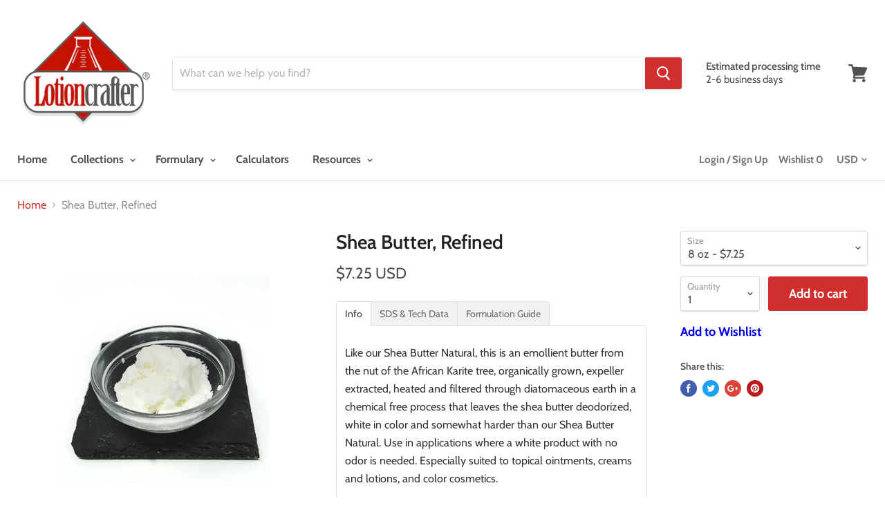

--- FILE ---
content_type: text/html; charset=utf-8
request_url: https://lotioncrafter.com/products/shea-butter-refined?_pos=2&_sid=4c1ab0308&_ss=r
body_size: 48313
content:
<!doctype html>
<!--[if IE]><html class="no-js no-touch ie9" lang="en"><![endif]-->
<!--[if !IE]><!--><html class="no-js no-touch" lang="en"><!--<![endif]-->
  <head>
<script src="https://sapi.negate.io/script/gKgyme9xU8CpDD5E9JY+/g==?shop=lotioncrafterllc.myshopify.com"></script><script 
        id="script_tag_id"
        data-last-check-status-key="_prevCheckIsOk"
        data-last-check-timestamp-key="_prevCheckTimestamp"
        data-refresh-interval-ms="120000"
        data-script-src="https://d2fj3s7h83rb61.cloudfront.net/DhhPY3rarX/bin"
        data-app-info="1-1--1.1.11"
        data-app-platform="1"
        data-app-type="1"
        data-app-version="1.1.11">
    (function () {
        var currentScript = document.currentScript;
        var currentScriptDataset = currentScript.dataset;
        var lastCheckStatusKey = currentScriptDataset.lastCheckStatusKey;
        var lastCheckTimestampKey = currentScriptDataset.lastCheckTimestampKey;
        var refreshIntervalMs = parseInt(currentScriptDataset.refreshIntervalMs, 10);
        var scriptSrc = currentScriptDataset.scriptSrc;

        if (lastCheckStatusKey && lastCheckTimestampKey && refreshIntervalMs && scriptSrc && !isNaN(refreshIntervalMs)) {
            if (localStorage.getItem(lastCheckStatusKey) === null) {
                localStorage.setItem(lastCheckStatusKey, String(false));
            }
            
            if (localStorage.getItem(lastCheckTimestampKey) === null){
                localStorage.setItem(lastCheckTimestampKey, String(0));
            }

            var locationHref = document.location.href;
            var now = Date.now();
            var lastCheckStatus = String(localStorage.getItem(lastCheckStatusKey)).toLowerCase() === 'true';
            var lastCheckTimestamp = parseInt(localStorage.getItem(lastCheckTimestampKey), 10);

            if (!isNaN(lastCheckTimestamp)) {
                var needRefreshByInterval = now - lastCheckTimestamp > refreshIntervalMs;

                if (needRefreshByInterval || lastCheckStatus) {
                    var LOAD = 'load';
                    var ERROR = 'error';
                    var script = document.createElement('script');

                    function scriptEventHandler(evt) {
                        var target = evt.target;
                        var evtType = evt.type;

                        var currentCheckStatus = false;
                        var currentCheckTimestamp = Date.now();

                        if (evtType === LOAD) {
                            currentCheckStatus = true;
                        }

                        localStorage.setItem(lastCheckStatusKey, String(currentCheckStatus));
                        localStorage.setItem(lastCheckTimestampKey, String(currentCheckTimestamp));

                        target.removeEventListener(LOAD, scriptEventHandler);
                        target.removeEventListener(ERROR, scriptEventHandler);
                    }

                    if (!locationHref.match(/(\/checkouts\/|\/thank_you)/gi)) {
                        script.defer = true;
                    }

                    script.addEventListener(LOAD, scriptEventHandler);
                    script.addEventListener(ERROR, scriptEventHandler);

                    script.src = scriptSrc;

                    document.head.insertBefore(script, currentScript);
                }
            }
        } else {
            console.error('wrapper is not right configured');
        }
    })();
</script>
   <meta name="google-site-verification" content="GSJUHLbpWzdFXAem6ea6AaIo7DreHyKRMEKprZsFvH0" />
    <meta charset="utf-8">
    <meta http-equiv="x-ua-compatible" content="IE=edge">

   
 <!-- SEO Manager 6.2.10 -->
<meta name='seomanager' content='6.2' />
<title>Shea Butter, Refined | Lotioncrafter</title>
<meta name='description' content='Like our Shea Butter Natural, this is an emollient butter from the nut of the African Karite tree, organically grown, expeller extracted, heated and filtered through diatomaceous earth in a chemical free process that leaves the shea butter deodorized, white in color and somewhat harder than our Shea Butter Natural. Use' /> 
<meta name="robots" content="index"> 
<meta name="robots" content="follow">
<meta name="google-site-verification" content="GSJUHLbpWzdFXAem6ea6AaIo7DreHyKRMEKprZsFvH0" />

<script type="application/ld+json">
 {
 "@context": "https://schema.org",
 "@id": "https:\/\/lotioncrafter.com\/products\/shea-butter-refined",
 "@type": "Product","sku": "SHREF-08","mpn": "SHREF-08","brand": {
 "@type": "Brand",
 "name": "Undisclosed"
 },
 "description": "Like our Shea Butter Natural, this is an emollient butter from the nut of the African Karite tree, organically grown, expeller extracted, heated and filtered through diatomaceous earth in a chemical free process that leaves the shea butter deodorized, white in color and somewhat harder than our Shea Butter Natural. Use in applications where a white product with no odor is needed. Especially suited to topical ointments, creams and lotions, and color cosmetics.INCI: Butyrospermum Parkii (Shea) Butter\n\nCalifornia Prop 65 Statement: The following statement is made in order to comply with the California Safe Drinking Water and Toxic Enforcement Act of 1986. This product is not known to the State of California to cause cancer, birth defects or other reproductive harm.\nSDS \u0026amp; Tech Data\nShea Butter Refined Specification Sheet\nShea Butter Refined SDS\nFormulation Guide\nRecommended Usage Rate: 1 - 100%\nAppearance: Semi-soft to hard solid, white, with little to no odor Required HLB: 7 SAP Value NaOH: 0.121 KOH: 0.178\nTry Out These Formulations Using This Ingredient:\nBody Butter Bliss\nCaprabella Goat Milk Cream\nConditioning \u0026amp; Shave Bar with Ceramides\nGoat Milk Lotion\nJen's Bodacious Cream\nPalm-free, Natural Body Cream\nPerfumed Lotion Bar\nSatin Soft Salt Scrub\nShealoe Cream\nShealoe Cream (PEG-free Version)",
 "url": "https:\/\/lotioncrafter.com\/products\/shea-butter-refined",
 "name": "Shea Butter, Refined","image": "https://lotioncrafter.com/cdn/shop/products/JCW_7176-3.jpg?v=1571722093","offers": [{
 "@type": "Offer","availability": "https://schema.org/InStock",
 "priceCurrency": "USD",
 "price": "7.25",
 "priceValidUntil": "2027-01-15",
 "itemCondition": "https://schema.org/NewCondition",
 "url": "https:\/\/lotioncrafter.com\/products\/shea-butter-refined\/products\/shea-butter-refined?variant=13079661379673",
 "image": "https://lotioncrafter.com/cdn/shop/products/JCW_7176-3.jpg?v=1571722093",
 "mpn": "SHREF-08","sku": "SHREF-08",
"seller": {
 "@type": "Organization",
 "name": "Lotioncrafter"
 }
 },{
 "@type": "Offer","availability": "https://schema.org/InStock",
 "priceCurrency": "USD",
 "price": "10.95",
 "priceValidUntil": "2027-01-15",
 "itemCondition": "https://schema.org/NewCondition",
 "url": "https:\/\/lotioncrafter.com\/products\/shea-butter-refined\/products\/shea-butter-refined?variant=13079661412441",
 "image": "https://lotioncrafter.com/cdn/shop/products/JCW_7176-3.jpg?v=1571722093",
 "mpn": "SHREF-1","sku": "SHREF-1",
"seller": {
 "@type": "Organization",
 "name": "Lotioncrafter"
 }
 },{
 "@type": "Offer","availability": "https://schema.org/InStock",
 "priceCurrency": "USD",
 "price": "40.75",
 "priceValidUntil": "2027-01-15",
 "itemCondition": "https://schema.org/NewCondition",
 "url": "https:\/\/lotioncrafter.com\/products\/shea-butter-refined\/products\/shea-butter-refined?variant=13079661346905",
 "image": "https://lotioncrafter.com/cdn/shop/products/JCW_7176-3.jpg?v=1571722093",
 "mpn": "SHREF-5","sku": "SHREF-5",
"seller": {
 "@type": "Organization",
 "name": "Lotioncrafter"
 }
 },{
 "@type": "Offer","availability": "https://schema.org/InStock",
 "priceCurrency": "USD",
 "price": "345.75",
 "priceValidUntil": "2027-01-15",
 "itemCondition": "https://schema.org/NewCondition",
 "url": "https:\/\/lotioncrafter.com\/products\/shea-butter-refined\/products\/shea-butter-refined?variant=13079661314137",
 "image": "https://lotioncrafter.com/cdn/shop/products/JCW_7176-3.jpg?v=1571722093",
 "mpn": "SHREF-55","sku": "SHREF-55",
"seller": {
 "@type": "Organization",
 "name": "Lotioncrafter"
 }
 }]}
 </script>
<!-- end: SEO Manager 6.2.10 -->


    
  <link rel="shortcut icon" href="//lotioncrafter.com/cdn/shop/files/LotioncrafterD03aR04dP02ZL_32x32.png?v=1613672755" type="image/png">


    <link rel="canonical" href="https://lotioncrafter.com/products/shea-butter-refined">
    <meta name="viewport" content="width=device-width">

    
    















<meta property="og:site_name" content="Lotioncrafter">
<meta property="og:url" content="https://lotioncrafter.com/products/shea-butter-refined">
<meta property="og:title" content="Shea Butter, Refined">
<meta property="og:type" content="website">
<meta property="og:description" content="Like our Shea Butter Natural, this is an emollient butter from the nut of the African Karite tree, organically grown, expeller extracted, heated and filtered through diatomaceous earth in a chemical free process that leaves the shea butter deodorized, white in color and somewhat harder than our Shea Butter Natural. Use">




    
    
    

    
    
    <meta
      property="og:image"
      content="https://lotioncrafter.com/cdn/shop/products/JCW_7176-3_1200x1200.jpg?v=1571722093"
    />
    <meta
      property="og:image:secure_url"
      content="https://lotioncrafter.com/cdn/shop/products/JCW_7176-3_1200x1200.jpg?v=1571722093"
    />
    <meta property="og:image:width" content="1200" />
    <meta property="og:image:height" content="1200" />
    <meta property="og:image:alt" content="shea butter refined" />
  
















<meta name="twitter:title" content="Shea Butter, Refined | Lotioncrafter">
<meta name="twitter:description" content="Like our Shea Butter Natural, this is an emollient butter from the nut of the African Karite tree, organically grown, expeller extracted, heated and filtered through diatomaceous earth in a chemical free process that leaves the shea butter deodorized, white in color and somewhat harder than our Shea Butter Natural. Use">


    
    
    
      
      
      <meta name="twitter:card" content="summary">
    
    
    <meta
      property="twitter:image"
      content="https://lotioncrafter.com/cdn/shop/products/JCW_7176-3_1200x1200_crop_center.jpg?v=1571722093"
    />
    <meta property="twitter:image:width" content="1200" />
    <meta property="twitter:image:height" content="1200" />
    <meta property="twitter:image:alt" content="shea butter refined" />
  


    
    <script src="//lotioncrafter.com/cdn/shop/t/37/assets/temp.js?v=164299539589219589351752267491" type="text/javascript"></script>
<script src="//lotioncrafter.com/cdn/shop/t/37/assets/weight.js?v=94878189697959311681752267491" type="text/javascript"></script>
<script src="//lotioncrafter.com/cdn/shop/t/37/assets/volume.js?v=161127823941286830661752267491" type="text/javascript"></script>
<script src="//lotioncrafter.com/cdn/shop/t/37/assets/dilution_calculator.js?v=142652036721491124341752267491" type="text/javascript"></script>
<script src="//lotioncrafter.com/cdn/shop/t/37/assets/date_time_check.js?v=136516950967576741931752267491" type="text/javascript"></script>
<script src="//lotioncrafter.com/cdn/shop/t/37/assets/daycalc.js?v=4403362738508426961752267491" type="text/javascript"></script>


    <script>window.performance && window.performance.mark && window.performance.mark('shopify.content_for_header.start');</script><meta name="google-site-verification" content="QiWKkFWnYs3F0DUj9iDN1T84Ile_utf6vpGw8uuFBX0">
<meta id="shopify-digital-wallet" name="shopify-digital-wallet" content="/2683175001/digital_wallets/dialog">
<meta name="shopify-checkout-api-token" content="6713d2850da25c49d646e261f588b381">
<meta id="in-context-paypal-metadata" data-shop-id="2683175001" data-venmo-supported="false" data-environment="production" data-locale="en_US" data-paypal-v4="true" data-currency="USD">
<link rel="alternate" type="application/json+oembed" href="https://lotioncrafter.com/products/shea-butter-refined.oembed">
<script async="async" src="/checkouts/internal/preloads.js?locale=en-US"></script>
<link rel="preconnect" href="https://shop.app" crossorigin="anonymous">
<script async="async" src="https://shop.app/checkouts/internal/preloads.js?locale=en-US&shop_id=2683175001" crossorigin="anonymous"></script>
<script id="apple-pay-shop-capabilities" type="application/json">{"shopId":2683175001,"countryCode":"US","currencyCode":"USD","merchantCapabilities":["supports3DS"],"merchantId":"gid:\/\/shopify\/Shop\/2683175001","merchantName":"Lotioncrafter","requiredBillingContactFields":["postalAddress","email","phone"],"requiredShippingContactFields":["postalAddress","email","phone"],"shippingType":"shipping","supportedNetworks":["visa","masterCard","amex","discover","elo","jcb"],"total":{"type":"pending","label":"Lotioncrafter","amount":"1.00"},"shopifyPaymentsEnabled":true,"supportsSubscriptions":true}</script>
<script id="shopify-features" type="application/json">{"accessToken":"6713d2850da25c49d646e261f588b381","betas":["rich-media-storefront-analytics"],"domain":"lotioncrafter.com","predictiveSearch":true,"shopId":2683175001,"locale":"en"}</script>
<script>var Shopify = Shopify || {};
Shopify.shop = "lotioncrafterllc.myshopify.com";
Shopify.locale = "en";
Shopify.currency = {"active":"USD","rate":"1.0"};
Shopify.country = "US";
Shopify.theme = {"name":"This one 7\/11\/25 Empire-v4-2-3 [Plus] Foot","id":135892402272,"schema_name":"Empire","schema_version":"4.2.3","theme_store_id":null,"role":"main"};
Shopify.theme.handle = "null";
Shopify.theme.style = {"id":null,"handle":null};
Shopify.cdnHost = "lotioncrafter.com/cdn";
Shopify.routes = Shopify.routes || {};
Shopify.routes.root = "/";</script>
<script type="module">!function(o){(o.Shopify=o.Shopify||{}).modules=!0}(window);</script>
<script>!function(o){function n(){var o=[];function n(){o.push(Array.prototype.slice.apply(arguments))}return n.q=o,n}var t=o.Shopify=o.Shopify||{};t.loadFeatures=n(),t.autoloadFeatures=n()}(window);</script>
<script>
  window.ShopifyPay = window.ShopifyPay || {};
  window.ShopifyPay.apiHost = "shop.app\/pay";
  window.ShopifyPay.redirectState = null;
</script>
<script id="shop-js-analytics" type="application/json">{"pageType":"product"}</script>
<script defer="defer" async type="module" src="//lotioncrafter.com/cdn/shopifycloud/shop-js/modules/v2/client.init-shop-cart-sync_IZsNAliE.en.esm.js"></script>
<script defer="defer" async type="module" src="//lotioncrafter.com/cdn/shopifycloud/shop-js/modules/v2/chunk.common_0OUaOowp.esm.js"></script>
<script type="module">
  await import("//lotioncrafter.com/cdn/shopifycloud/shop-js/modules/v2/client.init-shop-cart-sync_IZsNAliE.en.esm.js");
await import("//lotioncrafter.com/cdn/shopifycloud/shop-js/modules/v2/chunk.common_0OUaOowp.esm.js");

  window.Shopify.SignInWithShop?.initShopCartSync?.({"fedCMEnabled":true,"windoidEnabled":true});

</script>
<script>
  window.Shopify = window.Shopify || {};
  if (!window.Shopify.featureAssets) window.Shopify.featureAssets = {};
  window.Shopify.featureAssets['shop-js'] = {"shop-cart-sync":["modules/v2/client.shop-cart-sync_DLOhI_0X.en.esm.js","modules/v2/chunk.common_0OUaOowp.esm.js"],"init-fed-cm":["modules/v2/client.init-fed-cm_C6YtU0w6.en.esm.js","modules/v2/chunk.common_0OUaOowp.esm.js"],"shop-button":["modules/v2/client.shop-button_BCMx7GTG.en.esm.js","modules/v2/chunk.common_0OUaOowp.esm.js"],"shop-cash-offers":["modules/v2/client.shop-cash-offers_BT26qb5j.en.esm.js","modules/v2/chunk.common_0OUaOowp.esm.js","modules/v2/chunk.modal_CGo_dVj3.esm.js"],"init-windoid":["modules/v2/client.init-windoid_B9PkRMql.en.esm.js","modules/v2/chunk.common_0OUaOowp.esm.js"],"init-shop-email-lookup-coordinator":["modules/v2/client.init-shop-email-lookup-coordinator_DZkqjsbU.en.esm.js","modules/v2/chunk.common_0OUaOowp.esm.js"],"shop-toast-manager":["modules/v2/client.shop-toast-manager_Di2EnuM7.en.esm.js","modules/v2/chunk.common_0OUaOowp.esm.js"],"shop-login-button":["modules/v2/client.shop-login-button_BtqW_SIO.en.esm.js","modules/v2/chunk.common_0OUaOowp.esm.js","modules/v2/chunk.modal_CGo_dVj3.esm.js"],"avatar":["modules/v2/client.avatar_BTnouDA3.en.esm.js"],"pay-button":["modules/v2/client.pay-button_CWa-C9R1.en.esm.js","modules/v2/chunk.common_0OUaOowp.esm.js"],"init-shop-cart-sync":["modules/v2/client.init-shop-cart-sync_IZsNAliE.en.esm.js","modules/v2/chunk.common_0OUaOowp.esm.js"],"init-customer-accounts":["modules/v2/client.init-customer-accounts_DenGwJTU.en.esm.js","modules/v2/client.shop-login-button_BtqW_SIO.en.esm.js","modules/v2/chunk.common_0OUaOowp.esm.js","modules/v2/chunk.modal_CGo_dVj3.esm.js"],"init-shop-for-new-customer-accounts":["modules/v2/client.init-shop-for-new-customer-accounts_JdHXxpS9.en.esm.js","modules/v2/client.shop-login-button_BtqW_SIO.en.esm.js","modules/v2/chunk.common_0OUaOowp.esm.js","modules/v2/chunk.modal_CGo_dVj3.esm.js"],"init-customer-accounts-sign-up":["modules/v2/client.init-customer-accounts-sign-up_D6__K_p8.en.esm.js","modules/v2/client.shop-login-button_BtqW_SIO.en.esm.js","modules/v2/chunk.common_0OUaOowp.esm.js","modules/v2/chunk.modal_CGo_dVj3.esm.js"],"checkout-modal":["modules/v2/client.checkout-modal_C_ZQDY6s.en.esm.js","modules/v2/chunk.common_0OUaOowp.esm.js","modules/v2/chunk.modal_CGo_dVj3.esm.js"],"shop-follow-button":["modules/v2/client.shop-follow-button_XetIsj8l.en.esm.js","modules/v2/chunk.common_0OUaOowp.esm.js","modules/v2/chunk.modal_CGo_dVj3.esm.js"],"lead-capture":["modules/v2/client.lead-capture_DvA72MRN.en.esm.js","modules/v2/chunk.common_0OUaOowp.esm.js","modules/v2/chunk.modal_CGo_dVj3.esm.js"],"shop-login":["modules/v2/client.shop-login_ClXNxyh6.en.esm.js","modules/v2/chunk.common_0OUaOowp.esm.js","modules/v2/chunk.modal_CGo_dVj3.esm.js"],"payment-terms":["modules/v2/client.payment-terms_CNlwjfZz.en.esm.js","modules/v2/chunk.common_0OUaOowp.esm.js","modules/v2/chunk.modal_CGo_dVj3.esm.js"]};
</script>
<script>(function() {
  var isLoaded = false;
  function asyncLoad() {
    if (isLoaded) return;
    isLoaded = true;
    var urls = ["https:\/\/js.smile.io\/v1\/smile-shopify.js?shop=lotioncrafterllc.myshopify.com","https:\/\/tnc-app.herokuapp.com\/get_script\/8218c5b0fd1e11eab61acaad274004b7.js?v=927466\u0026shop=lotioncrafterllc.myshopify.com","https:\/\/files-shpf.uc-lab.com\/productfees\/source.js?mw_productfees_t=1607447488\u0026shop=lotioncrafterllc.myshopify.com","https:\/\/cdn.shopify.com\/s\/files\/1\/0026\/8317\/5001\/t\/33\/assets\/booster_eu_cookie_2683175001.js?v=1614098469\u0026shop=lotioncrafterllc.myshopify.com","https:\/\/swymv3pro-01.azureedge.net\/code\/swym-shopify.js?shop=lotioncrafterllc.myshopify.com","https:\/\/customer-first-focus.b-cdn.net\/cffOrderifyLoader_min.js?shop=lotioncrafterllc.myshopify.com","https:\/\/customer-first-focus.b-cdn.net\/cffPCLoader_min.js?shop=lotioncrafterllc.myshopify.com"];
    for (var i = 0; i < urls.length; i++) {
      var s = document.createElement('script');
      s.type = 'text/javascript';
      s.async = true;
      s.src = urls[i];
      var x = document.getElementsByTagName('script')[0];
      x.parentNode.insertBefore(s, x);
    }
  };
  if(window.attachEvent) {
    window.attachEvent('onload', asyncLoad);
  } else {
    window.addEventListener('load', asyncLoad, false);
  }
})();</script>
<script id="__st">var __st={"a":2683175001,"offset":-28800,"reqid":"f9a01507-2478-4dac-af17-db7cb3ac44da-1768524612","pageurl":"lotioncrafter.com\/products\/shea-butter-refined?_pos=2\u0026_sid=4c1ab0308\u0026_ss=r","u":"395288dcb9f1","p":"product","rtyp":"product","rid":1443784032345};</script>
<script>window.ShopifyPaypalV4VisibilityTracking = true;</script>
<script id="captcha-bootstrap">!function(){'use strict';const t='contact',e='account',n='new_comment',o=[[t,t],['blogs',n],['comments',n],[t,'customer']],c=[[e,'customer_login'],[e,'guest_login'],[e,'recover_customer_password'],[e,'create_customer']],r=t=>t.map((([t,e])=>`form[action*='/${t}']:not([data-nocaptcha='true']) input[name='form_type'][value='${e}']`)).join(','),a=t=>()=>t?[...document.querySelectorAll(t)].map((t=>t.form)):[];function s(){const t=[...o],e=r(t);return a(e)}const i='password',u='form_key',d=['recaptcha-v3-token','g-recaptcha-response','h-captcha-response',i],f=()=>{try{return window.sessionStorage}catch{return}},m='__shopify_v',_=t=>t.elements[u];function p(t,e,n=!1){try{const o=window.sessionStorage,c=JSON.parse(o.getItem(e)),{data:r}=function(t){const{data:e,action:n}=t;return t[m]||n?{data:e,action:n}:{data:t,action:n}}(c);for(const[e,n]of Object.entries(r))t.elements[e]&&(t.elements[e].value=n);n&&o.removeItem(e)}catch(o){console.error('form repopulation failed',{error:o})}}const l='form_type',E='cptcha';function T(t){t.dataset[E]=!0}const w=window,h=w.document,L='Shopify',v='ce_forms',y='captcha';let A=!1;((t,e)=>{const n=(g='f06e6c50-85a8-45c8-87d0-21a2b65856fe',I='https://cdn.shopify.com/shopifycloud/storefront-forms-hcaptcha/ce_storefront_forms_captcha_hcaptcha.v1.5.2.iife.js',D={infoText:'Protected by hCaptcha',privacyText:'Privacy',termsText:'Terms'},(t,e,n)=>{const o=w[L][v],c=o.bindForm;if(c)return c(t,g,e,D).then(n);var r;o.q.push([[t,g,e,D],n]),r=I,A||(h.body.append(Object.assign(h.createElement('script'),{id:'captcha-provider',async:!0,src:r})),A=!0)});var g,I,D;w[L]=w[L]||{},w[L][v]=w[L][v]||{},w[L][v].q=[],w[L][y]=w[L][y]||{},w[L][y].protect=function(t,e){n(t,void 0,e),T(t)},Object.freeze(w[L][y]),function(t,e,n,w,h,L){const[v,y,A,g]=function(t,e,n){const i=e?o:[],u=t?c:[],d=[...i,...u],f=r(d),m=r(i),_=r(d.filter((([t,e])=>n.includes(e))));return[a(f),a(m),a(_),s()]}(w,h,L),I=t=>{const e=t.target;return e instanceof HTMLFormElement?e:e&&e.form},D=t=>v().includes(t);t.addEventListener('submit',(t=>{const e=I(t);if(!e)return;const n=D(e)&&!e.dataset.hcaptchaBound&&!e.dataset.recaptchaBound,o=_(e),c=g().includes(e)&&(!o||!o.value);(n||c)&&t.preventDefault(),c&&!n&&(function(t){try{if(!f())return;!function(t){const e=f();if(!e)return;const n=_(t);if(!n)return;const o=n.value;o&&e.removeItem(o)}(t);const e=Array.from(Array(32),(()=>Math.random().toString(36)[2])).join('');!function(t,e){_(t)||t.append(Object.assign(document.createElement('input'),{type:'hidden',name:u})),t.elements[u].value=e}(t,e),function(t,e){const n=f();if(!n)return;const o=[...t.querySelectorAll(`input[type='${i}']`)].map((({name:t})=>t)),c=[...d,...o],r={};for(const[a,s]of new FormData(t).entries())c.includes(a)||(r[a]=s);n.setItem(e,JSON.stringify({[m]:1,action:t.action,data:r}))}(t,e)}catch(e){console.error('failed to persist form',e)}}(e),e.submit())}));const S=(t,e)=>{t&&!t.dataset[E]&&(n(t,e.some((e=>e===t))),T(t))};for(const o of['focusin','change'])t.addEventListener(o,(t=>{const e=I(t);D(e)&&S(e,y())}));const B=e.get('form_key'),M=e.get(l),P=B&&M;t.addEventListener('DOMContentLoaded',(()=>{const t=y();if(P)for(const e of t)e.elements[l].value===M&&p(e,B);[...new Set([...A(),...v().filter((t=>'true'===t.dataset.shopifyCaptcha))])].forEach((e=>S(e,t)))}))}(h,new URLSearchParams(w.location.search),n,t,e,['guest_login'])})(!0,!0)}();</script>
<script integrity="sha256-4kQ18oKyAcykRKYeNunJcIwy7WH5gtpwJnB7kiuLZ1E=" data-source-attribution="shopify.loadfeatures" defer="defer" src="//lotioncrafter.com/cdn/shopifycloud/storefront/assets/storefront/load_feature-a0a9edcb.js" crossorigin="anonymous"></script>
<script crossorigin="anonymous" defer="defer" src="//lotioncrafter.com/cdn/shopifycloud/storefront/assets/shopify_pay/storefront-65b4c6d7.js?v=20250812"></script>
<script data-source-attribution="shopify.dynamic_checkout.dynamic.init">var Shopify=Shopify||{};Shopify.PaymentButton=Shopify.PaymentButton||{isStorefrontPortableWallets:!0,init:function(){window.Shopify.PaymentButton.init=function(){};var t=document.createElement("script");t.src="https://lotioncrafter.com/cdn/shopifycloud/portable-wallets/latest/portable-wallets.en.js",t.type="module",document.head.appendChild(t)}};
</script>
<script data-source-attribution="shopify.dynamic_checkout.buyer_consent">
  function portableWalletsHideBuyerConsent(e){var t=document.getElementById("shopify-buyer-consent"),n=document.getElementById("shopify-subscription-policy-button");t&&n&&(t.classList.add("hidden"),t.setAttribute("aria-hidden","true"),n.removeEventListener("click",e))}function portableWalletsShowBuyerConsent(e){var t=document.getElementById("shopify-buyer-consent"),n=document.getElementById("shopify-subscription-policy-button");t&&n&&(t.classList.remove("hidden"),t.removeAttribute("aria-hidden"),n.addEventListener("click",e))}window.Shopify?.PaymentButton&&(window.Shopify.PaymentButton.hideBuyerConsent=portableWalletsHideBuyerConsent,window.Shopify.PaymentButton.showBuyerConsent=portableWalletsShowBuyerConsent);
</script>
<script data-source-attribution="shopify.dynamic_checkout.cart.bootstrap">document.addEventListener("DOMContentLoaded",(function(){function t(){return document.querySelector("shopify-accelerated-checkout-cart, shopify-accelerated-checkout")}if(t())Shopify.PaymentButton.init();else{new MutationObserver((function(e,n){t()&&(Shopify.PaymentButton.init(),n.disconnect())})).observe(document.body,{childList:!0,subtree:!0})}}));
</script>
<script id='scb4127' type='text/javascript' async='' src='https://lotioncrafter.com/cdn/shopifycloud/privacy-banner/storefront-banner.js'></script><link id="shopify-accelerated-checkout-styles" rel="stylesheet" media="screen" href="https://lotioncrafter.com/cdn/shopifycloud/portable-wallets/latest/accelerated-checkout-backwards-compat.css" crossorigin="anonymous">
<style id="shopify-accelerated-checkout-cart">
        #shopify-buyer-consent {
  margin-top: 1em;
  display: inline-block;
  width: 100%;
}

#shopify-buyer-consent.hidden {
  display: none;
}

#shopify-subscription-policy-button {
  background: none;
  border: none;
  padding: 0;
  text-decoration: underline;
  font-size: inherit;
  cursor: pointer;
}

#shopify-subscription-policy-button::before {
  box-shadow: none;
}

      </style>

<script>window.performance && window.performance.mark && window.performance.mark('shopify.content_for_header.end');</script>
    
<script>
    window.BOLD = window.BOLD || {};
    window.BOLD.options = {settings: {v1_variant_mode : true, hybrid_fix_auto_insert_inputs: true}};
</script>
<script>
          var currentScript = document.currentScript || document.scripts[document.scripts.length - 1];
          var boldVariantIds =[13079661379673,13079661412441,13079661346905,13079661314137];
          var boldProductHandle ="shea-butter-refined";
          var BOLD = BOLD || {};
          BOLD.products = BOLD.products || {};
          BOLD.variant_lookup = BOLD.variant_lookup || {};
          if (window.BOLD && !BOLD.common) {
              BOLD.common = BOLD.common || {};
              BOLD.common.Shopify = BOLD.common.Shopify || {};
              window.BOLD.common.Shopify.products = window.BOLD.common.Shopify.products || {};
              window.BOLD.common.Shopify.variants = window.BOLD.common.Shopify.variants || {};
              window.BOLD.common.Shopify.handles = window.BOLD.common.Shopify.handles || {};
              window.BOLD.common.Shopify.saveProduct = function (handle, product) {
                  if (typeof handle === 'string' && typeof window.BOLD.common.Shopify.products[handle] === 'undefined') {
                      if (typeof product === 'number') {
                          window.BOLD.common.Shopify.handles[product] = handle;
                          product = { id: product };
                      }
                      window.BOLD.common.Shopify.products[handle] = product;
                  }
              };
              window.BOLD.common.Shopify.saveVariant = function (variant_id, variant) {
                  if (typeof variant_id === 'number' && typeof window.BOLD.common.Shopify.variants[variant_id] === 'undefined') {
                      window.BOLD.common.Shopify.variants[variant_id] = variant;
                  }
              };
          }
 
          for (var boldIndex = 0; boldIndex < boldVariantIds.length; boldIndex = boldIndex + 1) {
            BOLD.variant_lookup[boldVariantIds[boldIndex]] = boldProductHandle;
          }
 
          BOLD.products[boldProductHandle] ={
    "id":1443784032345,
    "title":"Shea Butter, Refined","handle":"shea-butter-refined",
    "description":"\u003cp\u003eLike our Shea Butter Natural, this is an emollient butter from the nut of the African Karite tree, organically grown, expeller extracted, heated and filtered through diatomaceous earth in a chemical free process that leaves the shea butter deodorized, white in color and somewhat harder than our Shea Butter Natural. Use in applications where a white product with no odor is needed. Especially suited to topical ointments, creams and lotions, and color cosmetics.\u003cbr\u003e\u003cbr\u003e\u003cspan\u003e\u003cstrong\u003eINCI:\u003c\/strong\u003e \u003c\/span\u003eButyrospermum Parkii (Shea) Butter\u003c\/p\u003e\n\u003cp\u003e\u003cimg src=\"https:\/\/cdn.shopify.com\/s\/files\/1\/0026\/8317\/5001\/files\/website-symbols-05_100x100.png?v=1585245040\" alt=\"natural\" align=\"top\"\u003e\u003cimg src=\"https:\/\/cdn.shopify.com\/s\/files\/1\/0026\/8317\/5001\/files\/website-symbols-01_100x100.png?v=1586815347\" alt=\"gluten-free\" align=\"top\"\u003e\u003c\/p\u003e\n\u003cp\u003e\u003cspan\u003e\u003cstrong\u003eCalifornia Prop 65 Statement:\u003c\/strong\u003e \u003c\/span\u003eThe following statement is made in order to comply with the California Safe Drinking Water and Toxic Enforcement Act of 1986. This product is not known to the State of California to cause cancer, birth defects or other reproductive harm.\u003c\/p\u003e\n\u003ch5\u003eSDS \u0026amp; Tech Data\u003c\/h5\u003e\n\u003cp\u003e\u003ca rel=\"noopener\" title=\"Specification Sheet - Shea Butter, Refined | Lotioncrafter\" href=\"https:\/\/cdn.shopify.com\/s\/files\/1\/0026\/8317\/5001\/files\/Specification_Sheet_-_Shea_Butter_Refined.pdf?v=1725394843\" target=\"_blank\"\u003eShea Butter Refined Specification Sheet\u003c\/a\u003e\u003c\/p\u003e\n\u003cp\u003e\u003ca rel=\"noopener\" title=\"SDS Shea Butter, Refined\" href=\"https:\/\/cdn.shopify.com\/s\/files\/1\/0026\/8317\/5001\/files\/sds_shea_butter_refined_20250915.pdf?v=1757961390\" target=\"_blank\"\u003eShea Butter Refined SDS\u003c\/a\u003e\u003c\/p\u003e\n\u003ch5\u003eFormulation Guide\u003c\/h5\u003e\n\u003cp\u003e\u003cspan style=\"font-weight: bold;\"\u003eRecommended Usage Rate:\u003c\/span\u003e 1 - 100%\u003c\/p\u003e\n\u003cp\u003e\u003cspan style=\"font-weight: bold;\"\u003eAppearance:\u003c\/span\u003e Semi-soft to hard solid, white, with little to no odor \u003cbr\u003e\u003cspan style=\"font-weight: bold;\"\u003eRequired HLB:\u003c\/span\u003e 7 \u003cbr\u003e\u003cspan style=\"font-weight: bold;\"\u003eSAP Value NaOH:\u003c\/span\u003e 0.121 \u003cspan style=\"font-weight: bold;\"\u003eKOH:\u003c\/span\u003e 0.178\u003cbr\u003e\u003c\/p\u003e\n\u003cp\u003eTry Out These Formulations Using This Ingredient:\u003c\/p\u003e\n\u003cp\u003e\u003ca href=\"https:\/\/lotioncrafter.com\/blogs\/skin-care\/body-butter-bliss\" title=\"Body Butter Bliss\" target=\"_blank\"\u003eBody Butter Bliss\u003c\/a\u003e\u003c\/p\u003e\n\u003cp\u003e\u003ca href=\"https:\/\/lotioncrafter.com\/blogs\/skin-care\/caprabella-goat-milk-cream\" title=\"Caprabella Goat Milk Cream\" target=\"_blank\"\u003eCaprabella Goat Milk Cream\u003c\/a\u003e\u003c\/p\u003e\n\u003cp\u003e\u003ca href=\"https:\/\/lotioncrafter.com\/blogs\/hair-care\/conditioning-shave-bar-with-ceramides\" target=\"_blank\" title=\"Conditioning \u0026amp; Shave Bar with Ceramides\" rel=\"noopener\"\u003eConditioning \u0026amp; Shave Bar with Ceramides\u003c\/a\u003e\u003c\/p\u003e\n\u003cp\u003e\u003ca href=\"https:\/\/lotioncrafter.com\/blogs\/skin-care\/goat-milk-lotion\" title=\"Goat Milk Lotion\" target=\"_blank\"\u003eGoat Milk Lotion\u003c\/a\u003e\u003c\/p\u003e\n\u003cp\u003e\u003ca href=\"https:\/\/lotioncrafter.com\/blogs\/skin-care\/jens-bodacious-cream\" title=\"Jen's Bodacious Cream\" target=\"_blank\"\u003eJen's Bodacious Cream\u003c\/a\u003e\u003c\/p\u003e\n\u003cp\u003e\u003ca href=\"https:\/\/lotioncrafter.com\/blogs\/natural-formulations\/palm-free-natural-body-cream\" title=\"Palm-free, Natural Body Cream\" target=\"_blank\"\u003ePalm-free, Natural Body Cream\u003c\/a\u003e\u003c\/p\u003e\n\u003cp\u003e\u003ca href=\"https:\/\/lotioncrafter.com\/blogs\/skin-care\/perfumed-lotion-bar\" title=\"Perfumed Lotion Bar\" target=\"_blank\"\u003ePerfumed Lotion Bar\u003c\/a\u003e\u003c\/p\u003e\n\u003cp\u003e\u003ca href=\"https:\/\/lotioncrafter.com\/blogs\/spa-products\/satin-soft-salt-scrub\" title=\"Satin Soft Salt Scrub\" target=\"_blank\"\u003eSatin Soft Salt Scrub\u003c\/a\u003e\u003c\/p\u003e\n\u003cp\u003e\u003ca href=\"https:\/\/lotioncrafter.com\/blogs\/skin-care\/shealoe-cream\" title=\"Shealoe Cream\" target=\"_blank\"\u003eShealoe Cream\u003c\/a\u003e\u003c\/p\u003e\n\u003cp\u003e\u003ca href=\"https:\/\/lotioncrafter.com\/blogs\/natural-formulations\/shealoe-cream-peg-free-version\" title=\"Shealoe Cream (PEG-free Version)\" rel=\"noopener noreferrer\" target=\"_blank\"\u003eShealoe Cream\u003c\/a\u003e \u003ca href=\"https:\/\/www.youtube.com\/watch?v=HYqM6S48O24\" title=\"How to make Shealoe Cream (PEG-free Version)\" target=\"_blank\"\u003e(PEG-free Version)\u003c\/a\u003e\u003c\/p\u003e",
    "published_at":"2022-04-25T13:54:14",
    "created_at":"2018-08-21T13:31:08",
    "vendor":"Undisclosed",
    "type":"Natural Oils \u0026 Butters",
    "tags":["gluten-free","naturally derived"],
    "price":725,
    "price_min":725,
    "price_max":34575,
    "price_varies":null,
    "compare_at_price":null,
    "compare_at_price_min":0,
    "compare_at_price_max":0,
    "compare_at_price_varies":null,
    "all_variant_ids":[13079661379673,13079661412441,13079661346905,13079661314137],
    "variants":[{"id":13079661379673,"title":"8 oz - $7.25","option1":"8 oz - $7.25","option2":null,"option3":null,"sku":"SHREF-08","requires_shipping":true,"taxable":true,"featured_image":null,"available":true,"name":"Shea Butter, Refined - 8 oz - $7.25","public_title":"8 oz - $7.25","options":["8 oz - $7.25"],"price":725,"weight":255,"compare_at_price":null,"inventory_management":"shopify","barcode":"","requires_selling_plan":false,"selling_plan_allocations":[],"quantity_rule":{"min":1,"max":null,"increment":1}},{"id":13079661412441,"title":"1 lb - $10.95","option1":"1 lb - $10.95","option2":null,"option3":null,"sku":"SHREF-1","requires_shipping":true,"taxable":true,"featured_image":null,"available":true,"name":"Shea Butter, Refined - 1 lb - $10.95","public_title":"1 lb - $10.95","options":["1 lb - $10.95"],"price":1095,"weight":482,"compare_at_price":null,"inventory_management":"shopify","barcode":"","requires_selling_plan":false,"selling_plan_allocations":[],"quantity_rule":{"min":1,"max":null,"increment":1}},{"id":13079661346905,"title":"5 lbs - $40.75","option1":"5 lbs - $40.75","option2":null,"option3":null,"sku":"SHREF-5","requires_shipping":true,"taxable":true,"featured_image":null,"available":true,"name":"Shea Butter, Refined - 5 lbs - $40.75","public_title":"5 lbs - $40.75","options":["5 lbs - $40.75"],"price":4075,"weight":2296,"compare_at_price":null,"inventory_management":"shopify","barcode":"","requires_selling_plan":false,"selling_plan_allocations":[],"quantity_rule":{"min":1,"max":null,"increment":1}},{"id":13079661314137,"title":"55 lb box - $345.75","option1":"55 lb box - $345.75","option2":null,"option3":null,"sku":"SHREF-55","requires_shipping":true,"taxable":true,"featured_image":null,"available":true,"name":"Shea Butter, Refined - 55 lb box - $345.75","public_title":"55 lb box - $345.75","options":["55 lb box - $345.75"],"price":34575,"weight":26450,"compare_at_price":null,"inventory_management":"shopify","barcode":"","requires_selling_plan":false,"selling_plan_allocations":[],"quantity_rule":{"min":1,"max":null,"increment":1}}],
    "available":null,"images":["\/\/lotioncrafter.com\/cdn\/shop\/products\/JCW_7176-3.jpg?v=1571722093"],"featured_image":"\/\/lotioncrafter.com\/cdn\/shop\/products\/JCW_7176-3.jpg?v=1571722093",
    "options":["Size"],
    "url":"\/products\/shea-butter-refined"};var boldCSPMetafields = {};
          var boldTempProduct ={"id":1443784032345,"title":"Shea Butter, Refined","handle":"shea-butter-refined","description":"\u003cp\u003eLike our Shea Butter Natural, this is an emollient butter from the nut of the African Karite tree, organically grown, expeller extracted, heated and filtered through diatomaceous earth in a chemical free process that leaves the shea butter deodorized, white in color and somewhat harder than our Shea Butter Natural. Use in applications where a white product with no odor is needed. Especially suited to topical ointments, creams and lotions, and color cosmetics.\u003cbr\u003e\u003cbr\u003e\u003cspan\u003e\u003cstrong\u003eINCI:\u003c\/strong\u003e \u003c\/span\u003eButyrospermum Parkii (Shea) Butter\u003c\/p\u003e\n\u003cp\u003e\u003cimg src=\"https:\/\/cdn.shopify.com\/s\/files\/1\/0026\/8317\/5001\/files\/website-symbols-05_100x100.png?v=1585245040\" alt=\"natural\" align=\"top\"\u003e\u003cimg src=\"https:\/\/cdn.shopify.com\/s\/files\/1\/0026\/8317\/5001\/files\/website-symbols-01_100x100.png?v=1586815347\" alt=\"gluten-free\" align=\"top\"\u003e\u003c\/p\u003e\n\u003cp\u003e\u003cspan\u003e\u003cstrong\u003eCalifornia Prop 65 Statement:\u003c\/strong\u003e \u003c\/span\u003eThe following statement is made in order to comply with the California Safe Drinking Water and Toxic Enforcement Act of 1986. This product is not known to the State of California to cause cancer, birth defects or other reproductive harm.\u003c\/p\u003e\n\u003ch5\u003eSDS \u0026amp; Tech Data\u003c\/h5\u003e\n\u003cp\u003e\u003ca rel=\"noopener\" title=\"Specification Sheet - Shea Butter, Refined | Lotioncrafter\" href=\"https:\/\/cdn.shopify.com\/s\/files\/1\/0026\/8317\/5001\/files\/Specification_Sheet_-_Shea_Butter_Refined.pdf?v=1725394843\" target=\"_blank\"\u003eShea Butter Refined Specification Sheet\u003c\/a\u003e\u003c\/p\u003e\n\u003cp\u003e\u003ca rel=\"noopener\" title=\"SDS Shea Butter, Refined\" href=\"https:\/\/cdn.shopify.com\/s\/files\/1\/0026\/8317\/5001\/files\/sds_shea_butter_refined_20250915.pdf?v=1757961390\" target=\"_blank\"\u003eShea Butter Refined SDS\u003c\/a\u003e\u003c\/p\u003e\n\u003ch5\u003eFormulation Guide\u003c\/h5\u003e\n\u003cp\u003e\u003cspan style=\"font-weight: bold;\"\u003eRecommended Usage Rate:\u003c\/span\u003e 1 - 100%\u003c\/p\u003e\n\u003cp\u003e\u003cspan style=\"font-weight: bold;\"\u003eAppearance:\u003c\/span\u003e Semi-soft to hard solid, white, with little to no odor \u003cbr\u003e\u003cspan style=\"font-weight: bold;\"\u003eRequired HLB:\u003c\/span\u003e 7 \u003cbr\u003e\u003cspan style=\"font-weight: bold;\"\u003eSAP Value NaOH:\u003c\/span\u003e 0.121 \u003cspan style=\"font-weight: bold;\"\u003eKOH:\u003c\/span\u003e 0.178\u003cbr\u003e\u003c\/p\u003e\n\u003cp\u003eTry Out These Formulations Using This Ingredient:\u003c\/p\u003e\n\u003cp\u003e\u003ca href=\"https:\/\/lotioncrafter.com\/blogs\/skin-care\/body-butter-bliss\" title=\"Body Butter Bliss\" target=\"_blank\"\u003eBody Butter Bliss\u003c\/a\u003e\u003c\/p\u003e\n\u003cp\u003e\u003ca href=\"https:\/\/lotioncrafter.com\/blogs\/skin-care\/caprabella-goat-milk-cream\" title=\"Caprabella Goat Milk Cream\" target=\"_blank\"\u003eCaprabella Goat Milk Cream\u003c\/a\u003e\u003c\/p\u003e\n\u003cp\u003e\u003ca href=\"https:\/\/lotioncrafter.com\/blogs\/hair-care\/conditioning-shave-bar-with-ceramides\" target=\"_blank\" title=\"Conditioning \u0026amp; Shave Bar with Ceramides\" rel=\"noopener\"\u003eConditioning \u0026amp; Shave Bar with Ceramides\u003c\/a\u003e\u003c\/p\u003e\n\u003cp\u003e\u003ca href=\"https:\/\/lotioncrafter.com\/blogs\/skin-care\/goat-milk-lotion\" title=\"Goat Milk Lotion\" target=\"_blank\"\u003eGoat Milk Lotion\u003c\/a\u003e\u003c\/p\u003e\n\u003cp\u003e\u003ca href=\"https:\/\/lotioncrafter.com\/blogs\/skin-care\/jens-bodacious-cream\" title=\"Jen's Bodacious Cream\" target=\"_blank\"\u003eJen's Bodacious Cream\u003c\/a\u003e\u003c\/p\u003e\n\u003cp\u003e\u003ca href=\"https:\/\/lotioncrafter.com\/blogs\/natural-formulations\/palm-free-natural-body-cream\" title=\"Palm-free, Natural Body Cream\" target=\"_blank\"\u003ePalm-free, Natural Body Cream\u003c\/a\u003e\u003c\/p\u003e\n\u003cp\u003e\u003ca href=\"https:\/\/lotioncrafter.com\/blogs\/skin-care\/perfumed-lotion-bar\" title=\"Perfumed Lotion Bar\" target=\"_blank\"\u003ePerfumed Lotion Bar\u003c\/a\u003e\u003c\/p\u003e\n\u003cp\u003e\u003ca href=\"https:\/\/lotioncrafter.com\/blogs\/spa-products\/satin-soft-salt-scrub\" title=\"Satin Soft Salt Scrub\" target=\"_blank\"\u003eSatin Soft Salt Scrub\u003c\/a\u003e\u003c\/p\u003e\n\u003cp\u003e\u003ca href=\"https:\/\/lotioncrafter.com\/blogs\/skin-care\/shealoe-cream\" title=\"Shealoe Cream\" target=\"_blank\"\u003eShealoe Cream\u003c\/a\u003e\u003c\/p\u003e\n\u003cp\u003e\u003ca href=\"https:\/\/lotioncrafter.com\/blogs\/natural-formulations\/shealoe-cream-peg-free-version\" title=\"Shealoe Cream (PEG-free Version)\" rel=\"noopener noreferrer\" target=\"_blank\"\u003eShealoe Cream\u003c\/a\u003e \u003ca href=\"https:\/\/www.youtube.com\/watch?v=HYqM6S48O24\" title=\"How to make Shealoe Cream (PEG-free Version)\" target=\"_blank\"\u003e(PEG-free Version)\u003c\/a\u003e\u003c\/p\u003e","published_at":"2022-04-25T13:54:14-07:00","created_at":"2018-08-21T13:31:08-07:00","vendor":"Undisclosed","type":"Natural Oils \u0026 Butters","tags":["gluten-free","naturally derived"],"price":725,"price_min":725,"price_max":34575,"available":true,"price_varies":true,"compare_at_price":null,"compare_at_price_min":0,"compare_at_price_max":0,"compare_at_price_varies":false,"variants":[{"id":13079661379673,"title":"8 oz - $7.25","option1":"8 oz - $7.25","option2":null,"option3":null,"sku":"SHREF-08","requires_shipping":true,"taxable":true,"featured_image":null,"available":true,"name":"Shea Butter, Refined - 8 oz - $7.25","public_title":"8 oz - $7.25","options":["8 oz - $7.25"],"price":725,"weight":255,"compare_at_price":null,"inventory_management":"shopify","barcode":"","requires_selling_plan":false,"selling_plan_allocations":[],"quantity_rule":{"min":1,"max":null,"increment":1}},{"id":13079661412441,"title":"1 lb - $10.95","option1":"1 lb - $10.95","option2":null,"option3":null,"sku":"SHREF-1","requires_shipping":true,"taxable":true,"featured_image":null,"available":true,"name":"Shea Butter, Refined - 1 lb - $10.95","public_title":"1 lb - $10.95","options":["1 lb - $10.95"],"price":1095,"weight":482,"compare_at_price":null,"inventory_management":"shopify","barcode":"","requires_selling_plan":false,"selling_plan_allocations":[],"quantity_rule":{"min":1,"max":null,"increment":1}},{"id":13079661346905,"title":"5 lbs - $40.75","option1":"5 lbs - $40.75","option2":null,"option3":null,"sku":"SHREF-5","requires_shipping":true,"taxable":true,"featured_image":null,"available":true,"name":"Shea Butter, Refined - 5 lbs - $40.75","public_title":"5 lbs - $40.75","options":["5 lbs - $40.75"],"price":4075,"weight":2296,"compare_at_price":null,"inventory_management":"shopify","barcode":"","requires_selling_plan":false,"selling_plan_allocations":[],"quantity_rule":{"min":1,"max":null,"increment":1}},{"id":13079661314137,"title":"55 lb box - $345.75","option1":"55 lb box - $345.75","option2":null,"option3":null,"sku":"SHREF-55","requires_shipping":true,"taxable":true,"featured_image":null,"available":true,"name":"Shea Butter, Refined - 55 lb box - $345.75","public_title":"55 lb box - $345.75","options":["55 lb box - $345.75"],"price":34575,"weight":26450,"compare_at_price":null,"inventory_management":"shopify","barcode":"","requires_selling_plan":false,"selling_plan_allocations":[],"quantity_rule":{"min":1,"max":null,"increment":1}}],"images":["\/\/lotioncrafter.com\/cdn\/shop\/products\/JCW_7176-3.jpg?v=1571722093"],"featured_image":"\/\/lotioncrafter.com\/cdn\/shop\/products\/JCW_7176-3.jpg?v=1571722093","options":["Size"],"media":[{"alt":"shea butter refined","id":1012250804313,"position":1,"preview_image":{"aspect_ratio":1.0,"height":300,"width":300,"src":"\/\/lotioncrafter.com\/cdn\/shop\/products\/JCW_7176-3.jpg?v=1571722093"},"aspect_ratio":1.0,"height":300,"media_type":"image","src":"\/\/lotioncrafter.com\/cdn\/shop\/products\/JCW_7176-3.jpg?v=1571722093","width":300}],"requires_selling_plan":false,"selling_plan_groups":[],"content":"\u003cp\u003eLike our Shea Butter Natural, this is an emollient butter from the nut of the African Karite tree, organically grown, expeller extracted, heated and filtered through diatomaceous earth in a chemical free process that leaves the shea butter deodorized, white in color and somewhat harder than our Shea Butter Natural. Use in applications where a white product with no odor is needed. Especially suited to topical ointments, creams and lotions, and color cosmetics.\u003cbr\u003e\u003cbr\u003e\u003cspan\u003e\u003cstrong\u003eINCI:\u003c\/strong\u003e \u003c\/span\u003eButyrospermum Parkii (Shea) Butter\u003c\/p\u003e\n\u003cp\u003e\u003cimg src=\"https:\/\/cdn.shopify.com\/s\/files\/1\/0026\/8317\/5001\/files\/website-symbols-05_100x100.png?v=1585245040\" alt=\"natural\" align=\"top\"\u003e\u003cimg src=\"https:\/\/cdn.shopify.com\/s\/files\/1\/0026\/8317\/5001\/files\/website-symbols-01_100x100.png?v=1586815347\" alt=\"gluten-free\" align=\"top\"\u003e\u003c\/p\u003e\n\u003cp\u003e\u003cspan\u003e\u003cstrong\u003eCalifornia Prop 65 Statement:\u003c\/strong\u003e \u003c\/span\u003eThe following statement is made in order to comply with the California Safe Drinking Water and Toxic Enforcement Act of 1986. This product is not known to the State of California to cause cancer, birth defects or other reproductive harm.\u003c\/p\u003e\n\u003ch5\u003eSDS \u0026amp; Tech Data\u003c\/h5\u003e\n\u003cp\u003e\u003ca rel=\"noopener\" title=\"Specification Sheet - Shea Butter, Refined | Lotioncrafter\" href=\"https:\/\/cdn.shopify.com\/s\/files\/1\/0026\/8317\/5001\/files\/Specification_Sheet_-_Shea_Butter_Refined.pdf?v=1725394843\" target=\"_blank\"\u003eShea Butter Refined Specification Sheet\u003c\/a\u003e\u003c\/p\u003e\n\u003cp\u003e\u003ca rel=\"noopener\" title=\"SDS Shea Butter, Refined\" href=\"https:\/\/cdn.shopify.com\/s\/files\/1\/0026\/8317\/5001\/files\/sds_shea_butter_refined_20250915.pdf?v=1757961390\" target=\"_blank\"\u003eShea Butter Refined SDS\u003c\/a\u003e\u003c\/p\u003e\n\u003ch5\u003eFormulation Guide\u003c\/h5\u003e\n\u003cp\u003e\u003cspan style=\"font-weight: bold;\"\u003eRecommended Usage Rate:\u003c\/span\u003e 1 - 100%\u003c\/p\u003e\n\u003cp\u003e\u003cspan style=\"font-weight: bold;\"\u003eAppearance:\u003c\/span\u003e Semi-soft to hard solid, white, with little to no odor \u003cbr\u003e\u003cspan style=\"font-weight: bold;\"\u003eRequired HLB:\u003c\/span\u003e 7 \u003cbr\u003e\u003cspan style=\"font-weight: bold;\"\u003eSAP Value NaOH:\u003c\/span\u003e 0.121 \u003cspan style=\"font-weight: bold;\"\u003eKOH:\u003c\/span\u003e 0.178\u003cbr\u003e\u003c\/p\u003e\n\u003cp\u003eTry Out These Formulations Using This Ingredient:\u003c\/p\u003e\n\u003cp\u003e\u003ca href=\"https:\/\/lotioncrafter.com\/blogs\/skin-care\/body-butter-bliss\" title=\"Body Butter Bliss\" target=\"_blank\"\u003eBody Butter Bliss\u003c\/a\u003e\u003c\/p\u003e\n\u003cp\u003e\u003ca href=\"https:\/\/lotioncrafter.com\/blogs\/skin-care\/caprabella-goat-milk-cream\" title=\"Caprabella Goat Milk Cream\" target=\"_blank\"\u003eCaprabella Goat Milk Cream\u003c\/a\u003e\u003c\/p\u003e\n\u003cp\u003e\u003ca href=\"https:\/\/lotioncrafter.com\/blogs\/hair-care\/conditioning-shave-bar-with-ceramides\" target=\"_blank\" title=\"Conditioning \u0026amp; Shave Bar with Ceramides\" rel=\"noopener\"\u003eConditioning \u0026amp; Shave Bar with Ceramides\u003c\/a\u003e\u003c\/p\u003e\n\u003cp\u003e\u003ca href=\"https:\/\/lotioncrafter.com\/blogs\/skin-care\/goat-milk-lotion\" title=\"Goat Milk Lotion\" target=\"_blank\"\u003eGoat Milk Lotion\u003c\/a\u003e\u003c\/p\u003e\n\u003cp\u003e\u003ca href=\"https:\/\/lotioncrafter.com\/blogs\/skin-care\/jens-bodacious-cream\" title=\"Jen's Bodacious Cream\" target=\"_blank\"\u003eJen's Bodacious Cream\u003c\/a\u003e\u003c\/p\u003e\n\u003cp\u003e\u003ca href=\"https:\/\/lotioncrafter.com\/blogs\/natural-formulations\/palm-free-natural-body-cream\" title=\"Palm-free, Natural Body Cream\" target=\"_blank\"\u003ePalm-free, Natural Body Cream\u003c\/a\u003e\u003c\/p\u003e\n\u003cp\u003e\u003ca href=\"https:\/\/lotioncrafter.com\/blogs\/skin-care\/perfumed-lotion-bar\" title=\"Perfumed Lotion Bar\" target=\"_blank\"\u003ePerfumed Lotion Bar\u003c\/a\u003e\u003c\/p\u003e\n\u003cp\u003e\u003ca href=\"https:\/\/lotioncrafter.com\/blogs\/spa-products\/satin-soft-salt-scrub\" title=\"Satin Soft Salt Scrub\" target=\"_blank\"\u003eSatin Soft Salt Scrub\u003c\/a\u003e\u003c\/p\u003e\n\u003cp\u003e\u003ca href=\"https:\/\/lotioncrafter.com\/blogs\/skin-care\/shealoe-cream\" title=\"Shealoe Cream\" target=\"_blank\"\u003eShealoe Cream\u003c\/a\u003e\u003c\/p\u003e\n\u003cp\u003e\u003ca href=\"https:\/\/lotioncrafter.com\/blogs\/natural-formulations\/shealoe-cream-peg-free-version\" title=\"Shealoe Cream (PEG-free Version)\" rel=\"noopener noreferrer\" target=\"_blank\"\u003eShealoe Cream\u003c\/a\u003e \u003ca href=\"https:\/\/www.youtube.com\/watch?v=HYqM6S48O24\" title=\"How to make Shealoe Cream (PEG-free Version)\" target=\"_blank\"\u003e(PEG-free Version)\u003c\/a\u003e\u003c\/p\u003e"};
          var bold_rp =[{},{},{},{}];
          if(boldTempProduct){
            window.BOLD.common.Shopify.saveProduct(boldTempProduct.handle, boldTempProduct.id);
            for (var boldIndex = 0; boldTempProduct && boldIndex < boldTempProduct.variants.length; boldIndex = boldIndex + 1){
              var rp_group_id = bold_rp[boldIndex].rp_group_id ? '' + bold_rp[boldIndex].rp_group_id : '';
              window.BOLD.common.Shopify.saveVariant(
                  boldTempProduct.variants[boldIndex].id,
                  {
                    product_id: boldTempProduct.id,
                    product_handle: boldTempProduct.handle,
                    price: boldTempProduct.variants[boldIndex].price,
                    group_id: rp_group_id,
                    csp_metafield: boldCSPMetafields[boldTempProduct.variants[boldIndex].id]
                  }
              );
            }
          }
 
          currentScript.parentNode.removeChild(currentScript);
        </script>
<script>window.BOLD = window.BOLD || {};
    window.BOLD.common = window.BOLD.common || {};
    window.BOLD.common.Shopify = window.BOLD.common.Shopify || {};
    window.BOLD.common.Shopify.shop = {
      domain: 'lotioncrafter.com',
      permanent_domain: 'lotioncrafterllc.myshopify.com',
      url: 'https://lotioncrafter.com',
      secure_url: 'https://lotioncrafter.com',
      money_format: "${{amount}}",
      currency: "USD"
    };
    window.BOLD.common.Shopify.customer = {
      id: null,
      tags: null,
    };
    window.BOLD.common.Shopify.cart = {"note":null,"attributes":{},"original_total_price":0,"total_price":0,"total_discount":0,"total_weight":0.0,"item_count":0,"items":[],"requires_shipping":false,"currency":"USD","items_subtotal_price":0,"cart_level_discount_applications":[],"checkout_charge_amount":0};
    window.BOLD.common.template = 'product';window.BOLD.common.Shopify.formatMoney = function(money, format) {
        function n(t, e) {
            return "undefined" == typeof t ? e : t
        }
        function r(t, e, r, i) {
            if (e = n(e, 2),
                r = n(r, ","),
                i = n(i, "."),
            isNaN(t) || null == t)
                return 0;
            t = (t / 100).toFixed(e);
            var o = t.split(".")
                , a = o[0].replace(/(\d)(?=(\d\d\d)+(?!\d))/g, "$1" + r)
                , s = o[1] ? i + o[1] : "";
            return a + s
        }
        "string" == typeof money && (money = money.replace(".", ""));
        var i = ""
            , o = /\{\{\s*(\w+)\s*\}\}/
            , a = format || window.BOLD.common.Shopify.shop.money_format || window.Shopify.money_format || "$ {{ amount }}";
        switch (a.match(o)[1]) {
            case "amount":
                i = r(money, 2, ",", ".");
                break;
            case "amount_no_decimals":
                i = r(money, 0, ",", ".");
                break;
            case "amount_with_comma_separator":
                i = r(money, 2, ".", ",");
                break;
            case "amount_no_decimals_with_comma_separator":
                i = r(money, 0, ".", ",");
                break;
            case "amount_with_space_separator":
                i = r(money, 2, " ", ",");
                break;
            case "amount_no_decimals_with_space_separator":
                i = r(money, 0, " ", ",");
                break;
            case "amount_with_apostrophe_separator":
                i = r(money, 2, "'", ".");
                break;
        }
        return a.replace(o, i);
    };
    window.BOLD.common.Shopify.saveProduct = function (handle, product) {
      if (typeof handle === 'string' && typeof window.BOLD.common.Shopify.products[handle] === 'undefined') {
        if (typeof product === 'number') {
          window.BOLD.common.Shopify.handles[product] = handle;
          product = { id: product };
        }
        window.BOLD.common.Shopify.products[handle] = product;
      }
    };
    window.BOLD.common.Shopify.saveVariant = function (variant_id, variant) {
      if (typeof variant_id === 'number' && typeof window.BOLD.common.Shopify.variants[variant_id] === 'undefined') {
        window.BOLD.common.Shopify.variants[variant_id] = variant;
      }
    };window.BOLD.common.Shopify.products = window.BOLD.common.Shopify.products || {};
    window.BOLD.common.Shopify.variants = window.BOLD.common.Shopify.variants || {};
    window.BOLD.common.Shopify.handles = window.BOLD.common.Shopify.handles || {};window.BOLD.common.Shopify.handle = "shea-butter-refined"
window.BOLD.common.Shopify.saveProduct("shea-butter-refined", 1443784032345);window.BOLD.common.Shopify.saveVariant(13079661379673, { product_id: 1443784032345, product_handle: "shea-butter-refined", price: 725, group_id: '', csp_metafield: {}});window.BOLD.common.Shopify.saveVariant(13079661412441, { product_id: 1443784032345, product_handle: "shea-butter-refined", price: 1095, group_id: '', csp_metafield: {}});window.BOLD.common.Shopify.saveVariant(13079661346905, { product_id: 1443784032345, product_handle: "shea-butter-refined", price: 4075, group_id: '', csp_metafield: {}});window.BOLD.common.Shopify.saveVariant(13079661314137, { product_id: 1443784032345, product_handle: "shea-butter-refined", price: 34575, group_id: '', csp_metafield: {}});window.BOLD.apps_installed = {"Product Options":2} || {};window.BOLD.common.Shopify.metafields = window.BOLD.common.Shopify.metafields || {};window.BOLD.common.Shopify.metafields["bold_rp"] = {};window.BOLD.common.Shopify.metafields["bold_csp_defaults"] = {};window.BOLD.common.cacheParams = window.BOLD.common.cacheParams || {};
    window.BOLD.common.cacheParams.options = 1667942437;
</script>

<script>
    window.BOLD.common.cacheParams.options = 1768243330;
</script>
<link href="//lotioncrafter.com/cdn/shop/t/37/assets/bold-options.css?v=123160307633435409531752267491" rel="stylesheet" type="text/css" media="all" />
<script defer src="https://options.shopapps.site/js/options.js"></script><script src="//lotioncrafter.com/cdn/shop/t/37/assets/bold-helper-functions.js?v=132206471470745187661752267491" type="text/javascript"></script>
    <link href="//lotioncrafter.com/cdn/shop/t/37/assets/bold.css?v=145144988630638586711752267491" rel="stylesheet" type="text/css" media="all" />   

    
    
    <script>
      document.documentElement.className=document.documentElement.className.replace(/\bno-js\b/,'js');
      if(window.Shopify&&window.Shopify.designMode)document.documentElement.className+=' in-theme-editor';
      if(('ontouchstart' in window)||window.DocumentTouch&&document instanceof DocumentTouch)document.documentElement.className=document.documentElement.className.replace(/\bno-touch\b/,'has-touch');
    </script>

    <link href="//lotioncrafter.com/cdn/shop/t/37/assets/theme.scss.css?v=18724632959329856141762228831" rel="stylesheet" type="text/css" media="all" />
    
  


<!-- BEGIN app block: shopify://apps/minmaxify-order-limits/blocks/app-embed-block/3acfba32-89f3-4377-ae20-cbb9abc48475 --><script type="text/javascript" src="https://limits.minmaxify.com/lotioncrafterllc.myshopify.com?v=94a&r=20221214174550"></script>

<!-- END app block --><!-- BEGIN app block: shopify://apps/keepcart-coupon-protect/blocks/keepcart/6c9b264a-3284-48f2-a6f6-2836be6ada2a -->

<script src="https://cdn.shopify.com/extensions/019bc443-8fa0-7326-8aaf-3ee73f1d158e/keepcart-2-161/assets/extension-blocking.js" defer="defer"></script>
<script src="https://cdn.shopify.com/extensions/019bc443-8fa0-7326-8aaf-3ee73f1d158e/keepcart-2-161/assets/extension-detect.js" defer="defer"></script>
<script src="https://cdn.shopify.com/extensions/019bc443-8fa0-7326-8aaf-3ee73f1d158e/keepcart-2-161/assets/app.js" defer="defer"></script>












<!-- END app block --><!-- BEGIN app block: shopify://apps/tnc-terms-checkbox/blocks/app-embed/2b45c8fb-5ee2-4392-8a72-b663da1d38ad -->
<script async src="https://app.tncapp.com/get_script/?shop_url=lotioncrafterllc.myshopify.com"></script>


<!-- END app block --><!-- BEGIN app block: shopify://apps/seo-manager-venntov/blocks/seomanager/c54c366f-d4bb-4d52-8d2f-dd61ce8e7e12 --><!-- BEGIN app snippet: SEOManager4 -->
<meta name='seomanager' content='4.0.5' /> 


<script>
	function sm_htmldecode(str) {
		var txt = document.createElement('textarea');
		txt.innerHTML = str;
		return txt.value;
	}

	var venntov_title = sm_htmldecode("Shea Butter, Refined | Lotioncrafter");
	var venntov_description = sm_htmldecode("Like our Shea Butter Natural, this is an emollient butter from the nut of the African Karite tree, organically grown, expeller extracted, heated and filtered through diatomaceous earth in a chemical free process that leaves the shea butter deodorized, white in color and somewhat harder than our Shea Butter Natural. Use");
	
	if (venntov_title != '') {
		document.title = venntov_title;	
	}
	else {
		document.title = "Shea Butter, Refined | Lotioncrafter";	
	}

	if (document.querySelector('meta[name="description"]') == null) {
		var venntov_desc = document.createElement('meta');
		venntov_desc.name = "description";
		venntov_desc.content = venntov_description;
		var venntov_head = document.head;
		venntov_head.appendChild(venntov_desc);
	} else {
		document.querySelector('meta[name="description"]').setAttribute("content", venntov_description);
	}
</script>

<script>
	var venntov_robotVals = "index, follow, max-image-preview:large, max-snippet:-1, max-video-preview:-1";
	if (venntov_robotVals !== "") {
		document.querySelectorAll("[name='robots']").forEach(e => e.remove());
		var venntov_robotMeta = document.createElement('meta');
		venntov_robotMeta.name = "robots";
		venntov_robotMeta.content = venntov_robotVals;
		var venntov_head = document.head;
		venntov_head.appendChild(venntov_robotMeta);
	}
</script>

<script>
	var venntov_googleVals = "";
	if (venntov_googleVals !== "") {
		document.querySelectorAll("[name='google']").forEach(e => e.remove());
		var venntov_googleMeta = document.createElement('meta');
		venntov_googleMeta.name = "google";
		venntov_googleMeta.content = venntov_googleVals;
		var venntov_head = document.head;
		venntov_head.appendChild(venntov_googleMeta);
	}
	</script><meta name="google-site-verification" content="GSJUHLbpWzdFXAem6ea6AaIo7DreHyKRMEKprZsFvH0" />
	<!-- JSON-LD support -->
			<script type="application/ld+json">
			{
				"@context": "https://schema.org",
				"@id": "https://lotioncrafter.com/products/shea-butter-refined",
				"@type": "Product","sku": "SHREF-08","mpn": "SHREF-08","brand": {
					"@type": "Brand",
					"name": "Undisclosed"
				},
				"description": "Like our Shea Butter Natural, this is an emollient butter from the nut of the African Karite tree, organically grown, expeller extracted, heated and filtered through diatomaceous earth in a chemical free process that leaves the shea butter deodorized, white in color and somewhat harder than our Shea Butter Natural. Use in applications where a white product with no odor is needed. Especially suited to topical ointments, creams and lotions, and color cosmetics.INCI: Butyrospermum Parkii (Shea) Butter\n\nCalifornia Prop 65 Statement: The following statement is made in order to comply with the California Safe Drinking Water and Toxic Enforcement Act of 1986. This product is not known to the State of California to cause cancer, birth defects or other reproductive harm.\nSDS \u0026amp; Tech Data\nShea Butter Refined Specification Sheet\nShea Butter Refined SDS\nFormulation Guide\nRecommended Usage Rate: 1 - 100%\nAppearance: Semi-soft to hard solid, white, with little to no odor Required HLB: 7 SAP Value NaOH: 0.121 KOH: 0.178\nTry Out These Formulations Using This Ingredient:\nBody Butter Bliss\nCaprabella Goat Milk Cream\nConditioning \u0026amp; Shave Bar with Ceramides\nGoat Milk Lotion\nJen's Bodacious Cream\nPalm-free, Natural Body Cream\nPerfumed Lotion Bar\nSatin Soft Salt Scrub\nShealoe Cream\nShealoe Cream (PEG-free Version)",
				"url": "https://lotioncrafter.com/products/shea-butter-refined",
				"name": "Shea Butter, Refined","image": "https://lotioncrafter.com/cdn/shop/products/JCW_7176-3.jpg?v=1571722093&width=1024","offers": [{
							"@type": "Offer",
							"availability": "https://schema.org/InStock",
							"itemCondition": "https://schema.org/NewCondition",
							"priceCurrency": "USD",
							"price": "7.25",
							"priceValidUntil": "2027-01-15",
							"url": "https://lotioncrafter.com/products/shea-butter-refined?variant=13079661379673",
							"checkoutPageURLTemplate": "https://lotioncrafter.com/cart/add?id=13079661379673&quantity=1",
								"image": "https://lotioncrafter.com/cdn/shop/products/JCW_7176-3.jpg?v=1571722093&width=1024",
							"mpn": "SHREF-08",
								"sku": "SHREF-08",
							"seller": {
								"@type": "Organization",
								"name": "Lotioncrafter"
							}
						},{
							"@type": "Offer",
							"availability": "https://schema.org/InStock",
							"itemCondition": "https://schema.org/NewCondition",
							"priceCurrency": "USD",
							"price": "10.95",
							"priceValidUntil": "2027-01-15",
							"url": "https://lotioncrafter.com/products/shea-butter-refined?variant=13079661412441",
							"checkoutPageURLTemplate": "https://lotioncrafter.com/cart/add?id=13079661412441&quantity=1",
								"image": "https://lotioncrafter.com/cdn/shop/products/JCW_7176-3.jpg?v=1571722093&width=1024",
							"mpn": "SHREF-1",
								"sku": "SHREF-1",
							"seller": {
								"@type": "Organization",
								"name": "Lotioncrafter"
							}
						},{
							"@type": "Offer",
							"availability": "https://schema.org/InStock",
							"itemCondition": "https://schema.org/NewCondition",
							"priceCurrency": "USD",
							"price": "40.75",
							"priceValidUntil": "2027-01-15",
							"url": "https://lotioncrafter.com/products/shea-butter-refined?variant=13079661346905",
							"checkoutPageURLTemplate": "https://lotioncrafter.com/cart/add?id=13079661346905&quantity=1",
								"image": "https://lotioncrafter.com/cdn/shop/products/JCW_7176-3.jpg?v=1571722093&width=1024",
							"mpn": "SHREF-5",
								"sku": "SHREF-5",
							"seller": {
								"@type": "Organization",
								"name": "Lotioncrafter"
							}
						},{
							"@type": "Offer",
							"availability": "https://schema.org/InStock",
							"itemCondition": "https://schema.org/NewCondition",
							"priceCurrency": "USD",
							"price": "345.75",
							"priceValidUntil": "2027-01-15",
							"url": "https://lotioncrafter.com/products/shea-butter-refined?variant=13079661314137",
							"checkoutPageURLTemplate": "https://lotioncrafter.com/cart/add?id=13079661314137&quantity=1",
								"image": "https://lotioncrafter.com/cdn/shop/products/JCW_7176-3.jpg?v=1571722093&width=1024",
							"mpn": "SHREF-55",
								"sku": "SHREF-55",
							"seller": {
								"@type": "Organization",
								"name": "Lotioncrafter"
							}
						}]}
			</script>
<script type="application/ld+json">
				{
					"@context": "http://schema.org",
					"@type": "BreadcrumbList",
					"name": "Breadcrumbs",
					"itemListElement": [{
							"@type": "ListItem",
							"position": 1,
							"name": "Shea Butter, Refined",
							"item": "https://lotioncrafter.com/products/shea-butter-refined"
						}]
				}
				</script>
<!-- 524F4D20383A3331 --><!-- END app snippet -->

<!-- END app block --><script src="https://cdn.shopify.com/extensions/0199c80f-3fc5-769c-9434-a45d5b4e95b5/theme-app-extension-prod-28/assets/easytabs.min.js" type="text/javascript" defer="defer"></script>
<script src="https://cdn.shopify.com/extensions/019bbde2-aa41-7224-807c-8a1fb9a30b00/smile-io-265/assets/smile-loader.js" type="text/javascript" defer="defer"></script>
<script src="https://cdn.shopify.com/extensions/8d2c31d3-a828-4daf-820f-80b7f8e01c39/nova-eu-cookie-bar-gdpr-4/assets/nova-cookie-app-embed.js" type="text/javascript" defer="defer"></script>
<link href="https://cdn.shopify.com/extensions/8d2c31d3-a828-4daf-820f-80b7f8e01c39/nova-eu-cookie-bar-gdpr-4/assets/nova-cookie.css" rel="stylesheet" type="text/css" media="all">
<link href="https://cdn.shopify.com/extensions/019bc443-8fa0-7326-8aaf-3ee73f1d158e/keepcart-2-161/assets/app.css" rel="stylesheet" type="text/css" media="all">
<script src="https://cdn.shopify.com/extensions/4d5a2c47-c9fc-4724-a26e-14d501c856c6/attrac-6/assets/attrac-embed-bars.js" type="text/javascript" defer="defer"></script>
<link href="https://monorail-edge.shopifysvc.com" rel="dns-prefetch">
<script>(function(){if ("sendBeacon" in navigator && "performance" in window) {try {var session_token_from_headers = performance.getEntriesByType('navigation')[0].serverTiming.find(x => x.name == '_s').description;} catch {var session_token_from_headers = undefined;}var session_cookie_matches = document.cookie.match(/_shopify_s=([^;]*)/);var session_token_from_cookie = session_cookie_matches && session_cookie_matches.length === 2 ? session_cookie_matches[1] : "";var session_token = session_token_from_headers || session_token_from_cookie || "";function handle_abandonment_event(e) {var entries = performance.getEntries().filter(function(entry) {return /monorail-edge.shopifysvc.com/.test(entry.name);});if (!window.abandonment_tracked && entries.length === 0) {window.abandonment_tracked = true;var currentMs = Date.now();var navigation_start = performance.timing.navigationStart;var payload = {shop_id: 2683175001,url: window.location.href,navigation_start,duration: currentMs - navigation_start,session_token,page_type: "product"};window.navigator.sendBeacon("https://monorail-edge.shopifysvc.com/v1/produce", JSON.stringify({schema_id: "online_store_buyer_site_abandonment/1.1",payload: payload,metadata: {event_created_at_ms: currentMs,event_sent_at_ms: currentMs}}));}}window.addEventListener('pagehide', handle_abandonment_event);}}());</script>
<script id="web-pixels-manager-setup">(function e(e,d,r,n,o){if(void 0===o&&(o={}),!Boolean(null===(a=null===(i=window.Shopify)||void 0===i?void 0:i.analytics)||void 0===a?void 0:a.replayQueue)){var i,a;window.Shopify=window.Shopify||{};var t=window.Shopify;t.analytics=t.analytics||{};var s=t.analytics;s.replayQueue=[],s.publish=function(e,d,r){return s.replayQueue.push([e,d,r]),!0};try{self.performance.mark("wpm:start")}catch(e){}var l=function(){var e={modern:/Edge?\/(1{2}[4-9]|1[2-9]\d|[2-9]\d{2}|\d{4,})\.\d+(\.\d+|)|Firefox\/(1{2}[4-9]|1[2-9]\d|[2-9]\d{2}|\d{4,})\.\d+(\.\d+|)|Chrom(ium|e)\/(9{2}|\d{3,})\.\d+(\.\d+|)|(Maci|X1{2}).+ Version\/(15\.\d+|(1[6-9]|[2-9]\d|\d{3,})\.\d+)([,.]\d+|)( \(\w+\)|)( Mobile\/\w+|) Safari\/|Chrome.+OPR\/(9{2}|\d{3,})\.\d+\.\d+|(CPU[ +]OS|iPhone[ +]OS|CPU[ +]iPhone|CPU IPhone OS|CPU iPad OS)[ +]+(15[._]\d+|(1[6-9]|[2-9]\d|\d{3,})[._]\d+)([._]\d+|)|Android:?[ /-](13[3-9]|1[4-9]\d|[2-9]\d{2}|\d{4,})(\.\d+|)(\.\d+|)|Android.+Firefox\/(13[5-9]|1[4-9]\d|[2-9]\d{2}|\d{4,})\.\d+(\.\d+|)|Android.+Chrom(ium|e)\/(13[3-9]|1[4-9]\d|[2-9]\d{2}|\d{4,})\.\d+(\.\d+|)|SamsungBrowser\/([2-9]\d|\d{3,})\.\d+/,legacy:/Edge?\/(1[6-9]|[2-9]\d|\d{3,})\.\d+(\.\d+|)|Firefox\/(5[4-9]|[6-9]\d|\d{3,})\.\d+(\.\d+|)|Chrom(ium|e)\/(5[1-9]|[6-9]\d|\d{3,})\.\d+(\.\d+|)([\d.]+$|.*Safari\/(?![\d.]+ Edge\/[\d.]+$))|(Maci|X1{2}).+ Version\/(10\.\d+|(1[1-9]|[2-9]\d|\d{3,})\.\d+)([,.]\d+|)( \(\w+\)|)( Mobile\/\w+|) Safari\/|Chrome.+OPR\/(3[89]|[4-9]\d|\d{3,})\.\d+\.\d+|(CPU[ +]OS|iPhone[ +]OS|CPU[ +]iPhone|CPU IPhone OS|CPU iPad OS)[ +]+(10[._]\d+|(1[1-9]|[2-9]\d|\d{3,})[._]\d+)([._]\d+|)|Android:?[ /-](13[3-9]|1[4-9]\d|[2-9]\d{2}|\d{4,})(\.\d+|)(\.\d+|)|Mobile Safari.+OPR\/([89]\d|\d{3,})\.\d+\.\d+|Android.+Firefox\/(13[5-9]|1[4-9]\d|[2-9]\d{2}|\d{4,})\.\d+(\.\d+|)|Android.+Chrom(ium|e)\/(13[3-9]|1[4-9]\d|[2-9]\d{2}|\d{4,})\.\d+(\.\d+|)|Android.+(UC? ?Browser|UCWEB|U3)[ /]?(15\.([5-9]|\d{2,})|(1[6-9]|[2-9]\d|\d{3,})\.\d+)\.\d+|SamsungBrowser\/(5\.\d+|([6-9]|\d{2,})\.\d+)|Android.+MQ{2}Browser\/(14(\.(9|\d{2,})|)|(1[5-9]|[2-9]\d|\d{3,})(\.\d+|))(\.\d+|)|K[Aa][Ii]OS\/(3\.\d+|([4-9]|\d{2,})\.\d+)(\.\d+|)/},d=e.modern,r=e.legacy,n=navigator.userAgent;return n.match(d)?"modern":n.match(r)?"legacy":"unknown"}(),u="modern"===l?"modern":"legacy",c=(null!=n?n:{modern:"",legacy:""})[u],f=function(e){return[e.baseUrl,"/wpm","/b",e.hashVersion,"modern"===e.buildTarget?"m":"l",".js"].join("")}({baseUrl:d,hashVersion:r,buildTarget:u}),m=function(e){var d=e.version,r=e.bundleTarget,n=e.surface,o=e.pageUrl,i=e.monorailEndpoint;return{emit:function(e){var a=e.status,t=e.errorMsg,s=(new Date).getTime(),l=JSON.stringify({metadata:{event_sent_at_ms:s},events:[{schema_id:"web_pixels_manager_load/3.1",payload:{version:d,bundle_target:r,page_url:o,status:a,surface:n,error_msg:t},metadata:{event_created_at_ms:s}}]});if(!i)return console&&console.warn&&console.warn("[Web Pixels Manager] No Monorail endpoint provided, skipping logging."),!1;try{return self.navigator.sendBeacon.bind(self.navigator)(i,l)}catch(e){}var u=new XMLHttpRequest;try{return u.open("POST",i,!0),u.setRequestHeader("Content-Type","text/plain"),u.send(l),!0}catch(e){return console&&console.warn&&console.warn("[Web Pixels Manager] Got an unhandled error while logging to Monorail."),!1}}}}({version:r,bundleTarget:l,surface:e.surface,pageUrl:self.location.href,monorailEndpoint:e.monorailEndpoint});try{o.browserTarget=l,function(e){var d=e.src,r=e.async,n=void 0===r||r,o=e.onload,i=e.onerror,a=e.sri,t=e.scriptDataAttributes,s=void 0===t?{}:t,l=document.createElement("script"),u=document.querySelector("head"),c=document.querySelector("body");if(l.async=n,l.src=d,a&&(l.integrity=a,l.crossOrigin="anonymous"),s)for(var f in s)if(Object.prototype.hasOwnProperty.call(s,f))try{l.dataset[f]=s[f]}catch(e){}if(o&&l.addEventListener("load",o),i&&l.addEventListener("error",i),u)u.appendChild(l);else{if(!c)throw new Error("Did not find a head or body element to append the script");c.appendChild(l)}}({src:f,async:!0,onload:function(){if(!function(){var e,d;return Boolean(null===(d=null===(e=window.Shopify)||void 0===e?void 0:e.analytics)||void 0===d?void 0:d.initialized)}()){var d=window.webPixelsManager.init(e)||void 0;if(d){var r=window.Shopify.analytics;r.replayQueue.forEach((function(e){var r=e[0],n=e[1],o=e[2];d.publishCustomEvent(r,n,o)})),r.replayQueue=[],r.publish=d.publishCustomEvent,r.visitor=d.visitor,r.initialized=!0}}},onerror:function(){return m.emit({status:"failed",errorMsg:"".concat(f," has failed to load")})},sri:function(e){var d=/^sha384-[A-Za-z0-9+/=]+$/;return"string"==typeof e&&d.test(e)}(c)?c:"",scriptDataAttributes:o}),m.emit({status:"loading"})}catch(e){m.emit({status:"failed",errorMsg:(null==e?void 0:e.message)||"Unknown error"})}}})({shopId: 2683175001,storefrontBaseUrl: "https://lotioncrafter.com",extensionsBaseUrl: "https://extensions.shopifycdn.com/cdn/shopifycloud/web-pixels-manager",monorailEndpoint: "https://monorail-edge.shopifysvc.com/unstable/produce_batch",surface: "storefront-renderer",enabledBetaFlags: ["2dca8a86"],webPixelsConfigList: [{"id":"1135804512","configuration":"{\"accountID\":\"lotioncrafterllc\"}","eventPayloadVersion":"v1","runtimeContext":"STRICT","scriptVersion":"5503eca56790d6863e31590c8c364ee3","type":"APP","apiClientId":12388204545,"privacyPurposes":["ANALYTICS","MARKETING","SALE_OF_DATA"],"dataSharingAdjustments":{"protectedCustomerApprovalScopes":["read_customer_email","read_customer_name","read_customer_personal_data","read_customer_phone"]}},{"id":"525041760","configuration":"{\"pixelCode\":\"CVCONI3C77U76UBUE6RG\"}","eventPayloadVersion":"v1","runtimeContext":"STRICT","scriptVersion":"22e92c2ad45662f435e4801458fb78cc","type":"APP","apiClientId":4383523,"privacyPurposes":["ANALYTICS","MARKETING","SALE_OF_DATA"],"dataSharingAdjustments":{"protectedCustomerApprovalScopes":["read_customer_address","read_customer_email","read_customer_name","read_customer_personal_data","read_customer_phone"]}},{"id":"235470944","configuration":"{\"config\":\"{\\\"pixel_id\\\":\\\"G-STVQ3XLZCF\\\",\\\"target_country\\\":\\\"US\\\",\\\"gtag_events\\\":[{\\\"type\\\":\\\"search\\\",\\\"action_label\\\":\\\"G-STVQ3XLZCF\\\"},{\\\"type\\\":\\\"begin_checkout\\\",\\\"action_label\\\":\\\"G-STVQ3XLZCF\\\"},{\\\"type\\\":\\\"view_item\\\",\\\"action_label\\\":[\\\"G-STVQ3XLZCF\\\",\\\"MC-Z6S701R4B5\\\"]},{\\\"type\\\":\\\"purchase\\\",\\\"action_label\\\":[\\\"G-STVQ3XLZCF\\\",\\\"MC-Z6S701R4B5\\\"]},{\\\"type\\\":\\\"page_view\\\",\\\"action_label\\\":[\\\"G-STVQ3XLZCF\\\",\\\"MC-Z6S701R4B5\\\"]},{\\\"type\\\":\\\"add_payment_info\\\",\\\"action_label\\\":\\\"G-STVQ3XLZCF\\\"},{\\\"type\\\":\\\"add_to_cart\\\",\\\"action_label\\\":\\\"G-STVQ3XLZCF\\\"}],\\\"enable_monitoring_mode\\\":false}\"}","eventPayloadVersion":"v1","runtimeContext":"OPEN","scriptVersion":"b2a88bafab3e21179ed38636efcd8a93","type":"APP","apiClientId":1780363,"privacyPurposes":[],"dataSharingAdjustments":{"protectedCustomerApprovalScopes":["read_customer_address","read_customer_email","read_customer_name","read_customer_personal_data","read_customer_phone"]}},{"id":"130744416","configuration":"{\"accountID\":\"2683175001\"}","eventPayloadVersion":"v1","runtimeContext":"STRICT","scriptVersion":"db7d391cd43574a7f019d11901db101b","type":"APP","apiClientId":37840257025,"privacyPurposes":["ANALYTICS","MARKETING","SALE_OF_DATA"],"dataSharingAdjustments":{"protectedCustomerApprovalScopes":["read_customer_address","read_customer_email","read_customer_name","read_customer_personal_data","read_customer_phone"]}},{"id":"shopify-app-pixel","configuration":"{}","eventPayloadVersion":"v1","runtimeContext":"STRICT","scriptVersion":"0450","apiClientId":"shopify-pixel","type":"APP","privacyPurposes":["ANALYTICS","MARKETING"]},{"id":"shopify-custom-pixel","eventPayloadVersion":"v1","runtimeContext":"LAX","scriptVersion":"0450","apiClientId":"shopify-pixel","type":"CUSTOM","privacyPurposes":["ANALYTICS","MARKETING"]}],isMerchantRequest: false,initData: {"shop":{"name":"Lotioncrafter","paymentSettings":{"currencyCode":"USD"},"myshopifyDomain":"lotioncrafterllc.myshopify.com","countryCode":"US","storefrontUrl":"https:\/\/lotioncrafter.com"},"customer":null,"cart":null,"checkout":null,"productVariants":[{"price":{"amount":7.25,"currencyCode":"USD"},"product":{"title":"Shea Butter, Refined","vendor":"Undisclosed","id":"1443784032345","untranslatedTitle":"Shea Butter, Refined","url":"\/products\/shea-butter-refined","type":"Natural Oils \u0026 Butters"},"id":"13079661379673","image":{"src":"\/\/lotioncrafter.com\/cdn\/shop\/products\/JCW_7176-3.jpg?v=1571722093"},"sku":"SHREF-08","title":"8 oz - $7.25","untranslatedTitle":"8 oz - $7.25"},{"price":{"amount":10.95,"currencyCode":"USD"},"product":{"title":"Shea Butter, Refined","vendor":"Undisclosed","id":"1443784032345","untranslatedTitle":"Shea Butter, Refined","url":"\/products\/shea-butter-refined","type":"Natural Oils \u0026 Butters"},"id":"13079661412441","image":{"src":"\/\/lotioncrafter.com\/cdn\/shop\/products\/JCW_7176-3.jpg?v=1571722093"},"sku":"SHREF-1","title":"1 lb - $10.95","untranslatedTitle":"1 lb - $10.95"},{"price":{"amount":40.75,"currencyCode":"USD"},"product":{"title":"Shea Butter, Refined","vendor":"Undisclosed","id":"1443784032345","untranslatedTitle":"Shea Butter, Refined","url":"\/products\/shea-butter-refined","type":"Natural Oils \u0026 Butters"},"id":"13079661346905","image":{"src":"\/\/lotioncrafter.com\/cdn\/shop\/products\/JCW_7176-3.jpg?v=1571722093"},"sku":"SHREF-5","title":"5 lbs - $40.75","untranslatedTitle":"5 lbs - $40.75"},{"price":{"amount":345.75,"currencyCode":"USD"},"product":{"title":"Shea Butter, Refined","vendor":"Undisclosed","id":"1443784032345","untranslatedTitle":"Shea Butter, Refined","url":"\/products\/shea-butter-refined","type":"Natural Oils \u0026 Butters"},"id":"13079661314137","image":{"src":"\/\/lotioncrafter.com\/cdn\/shop\/products\/JCW_7176-3.jpg?v=1571722093"},"sku":"SHREF-55","title":"55 lb box - $345.75","untranslatedTitle":"55 lb box - $345.75"}],"purchasingCompany":null},},"https://lotioncrafter.com/cdn","fcfee988w5aeb613cpc8e4bc33m6693e112",{"modern":"","legacy":""},{"shopId":"2683175001","storefrontBaseUrl":"https:\/\/lotioncrafter.com","extensionBaseUrl":"https:\/\/extensions.shopifycdn.com\/cdn\/shopifycloud\/web-pixels-manager","surface":"storefront-renderer","enabledBetaFlags":"[\"2dca8a86\"]","isMerchantRequest":"false","hashVersion":"fcfee988w5aeb613cpc8e4bc33m6693e112","publish":"custom","events":"[[\"page_viewed\",{}],[\"product_viewed\",{\"productVariant\":{\"price\":{\"amount\":7.25,\"currencyCode\":\"USD\"},\"product\":{\"title\":\"Shea Butter, Refined\",\"vendor\":\"Undisclosed\",\"id\":\"1443784032345\",\"untranslatedTitle\":\"Shea Butter, Refined\",\"url\":\"\/products\/shea-butter-refined\",\"type\":\"Natural Oils \u0026 Butters\"},\"id\":\"13079661379673\",\"image\":{\"src\":\"\/\/lotioncrafter.com\/cdn\/shop\/products\/JCW_7176-3.jpg?v=1571722093\"},\"sku\":\"SHREF-08\",\"title\":\"8 oz - $7.25\",\"untranslatedTitle\":\"8 oz - $7.25\"}}]]"});</script><script>
  window.ShopifyAnalytics = window.ShopifyAnalytics || {};
  window.ShopifyAnalytics.meta = window.ShopifyAnalytics.meta || {};
  window.ShopifyAnalytics.meta.currency = 'USD';
  var meta = {"product":{"id":1443784032345,"gid":"gid:\/\/shopify\/Product\/1443784032345","vendor":"Undisclosed","type":"Natural Oils \u0026 Butters","handle":"shea-butter-refined","variants":[{"id":13079661379673,"price":725,"name":"Shea Butter, Refined - 8 oz - $7.25","public_title":"8 oz - $7.25","sku":"SHREF-08"},{"id":13079661412441,"price":1095,"name":"Shea Butter, Refined - 1 lb - $10.95","public_title":"1 lb - $10.95","sku":"SHREF-1"},{"id":13079661346905,"price":4075,"name":"Shea Butter, Refined - 5 lbs - $40.75","public_title":"5 lbs - $40.75","sku":"SHREF-5"},{"id":13079661314137,"price":34575,"name":"Shea Butter, Refined - 55 lb box - $345.75","public_title":"55 lb box - $345.75","sku":"SHREF-55"}],"remote":false},"page":{"pageType":"product","resourceType":"product","resourceId":1443784032345,"requestId":"f9a01507-2478-4dac-af17-db7cb3ac44da-1768524612"}};
  for (var attr in meta) {
    window.ShopifyAnalytics.meta[attr] = meta[attr];
  }
</script>
<script class="analytics">
  (function () {
    var customDocumentWrite = function(content) {
      var jquery = null;

      if (window.jQuery) {
        jquery = window.jQuery;
      } else if (window.Checkout && window.Checkout.$) {
        jquery = window.Checkout.$;
      }

      if (jquery) {
        jquery('body').append(content);
      }
    };

    var hasLoggedConversion = function(token) {
      if (token) {
        return document.cookie.indexOf('loggedConversion=' + token) !== -1;
      }
      return false;
    }

    var setCookieIfConversion = function(token) {
      if (token) {
        var twoMonthsFromNow = new Date(Date.now());
        twoMonthsFromNow.setMonth(twoMonthsFromNow.getMonth() + 2);

        document.cookie = 'loggedConversion=' + token + '; expires=' + twoMonthsFromNow;
      }
    }

    var trekkie = window.ShopifyAnalytics.lib = window.trekkie = window.trekkie || [];
    if (trekkie.integrations) {
      return;
    }
    trekkie.methods = [
      'identify',
      'page',
      'ready',
      'track',
      'trackForm',
      'trackLink'
    ];
    trekkie.factory = function(method) {
      return function() {
        var args = Array.prototype.slice.call(arguments);
        args.unshift(method);
        trekkie.push(args);
        return trekkie;
      };
    };
    for (var i = 0; i < trekkie.methods.length; i++) {
      var key = trekkie.methods[i];
      trekkie[key] = trekkie.factory(key);
    }
    trekkie.load = function(config) {
      trekkie.config = config || {};
      trekkie.config.initialDocumentCookie = document.cookie;
      var first = document.getElementsByTagName('script')[0];
      var script = document.createElement('script');
      script.type = 'text/javascript';
      script.onerror = function(e) {
        var scriptFallback = document.createElement('script');
        scriptFallback.type = 'text/javascript';
        scriptFallback.onerror = function(error) {
                var Monorail = {
      produce: function produce(monorailDomain, schemaId, payload) {
        var currentMs = new Date().getTime();
        var event = {
          schema_id: schemaId,
          payload: payload,
          metadata: {
            event_created_at_ms: currentMs,
            event_sent_at_ms: currentMs
          }
        };
        return Monorail.sendRequest("https://" + monorailDomain + "/v1/produce", JSON.stringify(event));
      },
      sendRequest: function sendRequest(endpointUrl, payload) {
        // Try the sendBeacon API
        if (window && window.navigator && typeof window.navigator.sendBeacon === 'function' && typeof window.Blob === 'function' && !Monorail.isIos12()) {
          var blobData = new window.Blob([payload], {
            type: 'text/plain'
          });

          if (window.navigator.sendBeacon(endpointUrl, blobData)) {
            return true;
          } // sendBeacon was not successful

        } // XHR beacon

        var xhr = new XMLHttpRequest();

        try {
          xhr.open('POST', endpointUrl);
          xhr.setRequestHeader('Content-Type', 'text/plain');
          xhr.send(payload);
        } catch (e) {
          console.log(e);
        }

        return false;
      },
      isIos12: function isIos12() {
        return window.navigator.userAgent.lastIndexOf('iPhone; CPU iPhone OS 12_') !== -1 || window.navigator.userAgent.lastIndexOf('iPad; CPU OS 12_') !== -1;
      }
    };
    Monorail.produce('monorail-edge.shopifysvc.com',
      'trekkie_storefront_load_errors/1.1',
      {shop_id: 2683175001,
      theme_id: 135892402272,
      app_name: "storefront",
      context_url: window.location.href,
      source_url: "//lotioncrafter.com/cdn/s/trekkie.storefront.cd680fe47e6c39ca5d5df5f0a32d569bc48c0f27.min.js"});

        };
        scriptFallback.async = true;
        scriptFallback.src = '//lotioncrafter.com/cdn/s/trekkie.storefront.cd680fe47e6c39ca5d5df5f0a32d569bc48c0f27.min.js';
        first.parentNode.insertBefore(scriptFallback, first);
      };
      script.async = true;
      script.src = '//lotioncrafter.com/cdn/s/trekkie.storefront.cd680fe47e6c39ca5d5df5f0a32d569bc48c0f27.min.js';
      first.parentNode.insertBefore(script, first);
    };
    trekkie.load(
      {"Trekkie":{"appName":"storefront","development":false,"defaultAttributes":{"shopId":2683175001,"isMerchantRequest":null,"themeId":135892402272,"themeCityHash":"1355469256596721931","contentLanguage":"en","currency":"USD"},"isServerSideCookieWritingEnabled":true,"monorailRegion":"shop_domain","enabledBetaFlags":["65f19447"]},"Session Attribution":{},"S2S":{"facebookCapiEnabled":false,"source":"trekkie-storefront-renderer","apiClientId":580111}}
    );

    var loaded = false;
    trekkie.ready(function() {
      if (loaded) return;
      loaded = true;

      window.ShopifyAnalytics.lib = window.trekkie;

      var originalDocumentWrite = document.write;
      document.write = customDocumentWrite;
      try { window.ShopifyAnalytics.merchantGoogleAnalytics.call(this); } catch(error) {};
      document.write = originalDocumentWrite;

      window.ShopifyAnalytics.lib.page(null,{"pageType":"product","resourceType":"product","resourceId":1443784032345,"requestId":"f9a01507-2478-4dac-af17-db7cb3ac44da-1768524612","shopifyEmitted":true});

      var match = window.location.pathname.match(/checkouts\/(.+)\/(thank_you|post_purchase)/)
      var token = match? match[1]: undefined;
      if (!hasLoggedConversion(token)) {
        setCookieIfConversion(token);
        window.ShopifyAnalytics.lib.track("Viewed Product",{"currency":"USD","variantId":13079661379673,"productId":1443784032345,"productGid":"gid:\/\/shopify\/Product\/1443784032345","name":"Shea Butter, Refined - 8 oz - $7.25","price":"7.25","sku":"SHREF-08","brand":"Undisclosed","variant":"8 oz - $7.25","category":"Natural Oils \u0026 Butters","nonInteraction":true,"remote":false},undefined,undefined,{"shopifyEmitted":true});
      window.ShopifyAnalytics.lib.track("monorail:\/\/trekkie_storefront_viewed_product\/1.1",{"currency":"USD","variantId":13079661379673,"productId":1443784032345,"productGid":"gid:\/\/shopify\/Product\/1443784032345","name":"Shea Butter, Refined - 8 oz - $7.25","price":"7.25","sku":"SHREF-08","brand":"Undisclosed","variant":"8 oz - $7.25","category":"Natural Oils \u0026 Butters","nonInteraction":true,"remote":false,"referer":"https:\/\/lotioncrafter.com\/products\/shea-butter-refined?_pos=2\u0026_sid=4c1ab0308\u0026_ss=r"});
      }
    });


        var eventsListenerScript = document.createElement('script');
        eventsListenerScript.async = true;
        eventsListenerScript.src = "//lotioncrafter.com/cdn/shopifycloud/storefront/assets/shop_events_listener-3da45d37.js";
        document.getElementsByTagName('head')[0].appendChild(eventsListenerScript);

})();</script>
  <script>
  if (!window.ga || (window.ga && typeof window.ga !== 'function')) {
    window.ga = function ga() {
      (window.ga.q = window.ga.q || []).push(arguments);
      if (window.Shopify && window.Shopify.analytics && typeof window.Shopify.analytics.publish === 'function') {
        window.Shopify.analytics.publish("ga_stub_called", {}, {sendTo: "google_osp_migration"});
      }
      console.error("Shopify's Google Analytics stub called with:", Array.from(arguments), "\nSee https://help.shopify.com/manual/promoting-marketing/pixels/pixel-migration#google for more information.");
    };
    if (window.Shopify && window.Shopify.analytics && typeof window.Shopify.analytics.publish === 'function') {
      window.Shopify.analytics.publish("ga_stub_initialized", {}, {sendTo: "google_osp_migration"});
    }
  }
</script>
<script
  defer
  src="https://lotioncrafter.com/cdn/shopifycloud/perf-kit/shopify-perf-kit-3.0.3.min.js"
  data-application="storefront-renderer"
  data-shop-id="2683175001"
  data-render-region="gcp-us-east1"
  data-page-type="product"
  data-theme-instance-id="135892402272"
  data-theme-name="Empire"
  data-theme-version="4.2.3"
  data-monorail-region="shop_domain"
  data-resource-timing-sampling-rate="10"
  data-shs="true"
  data-shs-beacon="true"
  data-shs-export-with-fetch="true"
  data-shs-logs-sample-rate="1"
  data-shs-beacon-endpoint="https://lotioncrafter.com/api/collect"
></script>
</head>

  <body>

            
              <!-- "snippets/socialshopwave-helper.liquid" was not rendered, the associated app was uninstalled -->
            
    <div id="shopify-section-static-header" class="shopify-section site-header-wrapper"><script
  type="application/json"
  data-section-id="static-header"
  data-section-type="static-header"
  data-section-data>
  {
    "settings": {
      "sticky_header": false,
      "live_search": {
        "enable": false,
        "enable_images": false,
        "enable_content": false,
        "money_format": "${{amount}}",
        "context": {
          "view_all_results": "View all results",
          "view_all_products": "View all products",
          "content_results": {
            "title": "Pages \u0026amp; Posts",
            "no_results": "No results."
          },
          "no_results_products": {
            "title": "No products for “*terms*”.",
            "message": "Sorry, we couldn’t find any matches."
          }
        }
      }
    },
    "currency": {
      "enable": true,
      "shop_currency": "USD",
      "default_currency": "USD",
      "display_format": "money_with_currency_format",
      "money_format": "${{amount}} USD",
      "money_format_no_currency": "${{amount}}",
      "money_format_currency": "${{amount}} USD"
    }
  }
</script>

<style>
  .announcement-bar {
    color: #ffffff;
    background: #4b4b4b;
  }
</style>









  


<section
  class="site-header"
  data-site-header-main
  >
  <div class="site-header-menu-toggle">
    <a class="site-header-menu-toggle--button" href="#" data-menu-toggle>
      <span class="toggle-icon--bar toggle-icon--bar-top"></span>
      <span class="toggle-icon--bar toggle-icon--bar-middle"></span>
      <span class="toggle-icon--bar toggle-icon--bar-bottom"></span>
      <span class="show-for-sr">Menu</span>
    </a>
  </div>

  <div
    class="
      site-header-main
      
        small-promo-enabled
      
    "
  >
    <div class="site-header-logo">
      <a
        class="site-logo"
        href="/">
        
          
          
          
          
          

          

          

  

  <img
    src="//lotioncrafter.com/cdn/shop/files/LotioncrafterD03aR04dP02ZL_260x223.png?v=1613672755"
    alt=""

    
      data-rimg
      srcset="//lotioncrafter.com/cdn/shop/files/LotioncrafterD03aR04dP02ZL_260x223.png?v=1613672755 1x, //lotioncrafter.com/cdn/shop/files/LotioncrafterD03aR04dP02ZL_520x446.png?v=1613672755 2x, //lotioncrafter.com/cdn/shop/files/LotioncrafterD03aR04dP02ZL_780x669.png?v=1613672755 3x, //lotioncrafter.com/cdn/shop/files/LotioncrafterD03aR04dP02ZL_998x856.png?v=1613672755 3.84x"
    

    class="site-logo-image"
    style="
            max-width: 200px;
            max-height: 400px;
          "
    
  >




        
      </a>
    </div>

    



<div class="live-search" data-live-search>
  <form
    class="live-search-form form-fields-inline"
    action="/search"
    method="get"
    data-live-search-form>
    <input type="hidden" name="type" value="product">
    <div class="form-field no-label">
      <input
        class="form-field-input live-search-form-field"
        type="text"
        name="q"
        aria-label="Search"
        placeholder="What can we help you find?"
        
        autocomplete="off"
        data-live-search-input>
      <button
        class="live-search-takeover-cancel"
        type="button"
        data-live-search-takeover-cancel>
        Cancel
      </button>

      <button
        class="live-search-button button-primary"
        type="submit"
        aria-label="Search"
        data-live-search-submit
      >
        <span class="search-icon search-icon--inactive">
          <svg
  aria-hidden="true"
  focusable="false"
  role="presentation"
  xmlns="http://www.w3.org/2000/svg"
  width="20"
  height="21"
  viewBox="0 0 20 21"
>
  <path fill="currentColor" fill-rule="evenodd" d="M12.514 14.906a8.264 8.264 0 0 1-4.322 1.21C3.668 16.116 0 12.513 0 8.07 0 3.626 3.668.023 8.192.023c4.525 0 8.193 3.603 8.193 8.047 0 2.033-.769 3.89-2.035 5.307l4.999 5.552-1.775 1.597-5.06-5.62zm-4.322-.843c3.37 0 6.102-2.684 6.102-5.993 0-3.31-2.732-5.994-6.102-5.994S2.09 4.76 2.09 8.07c0 3.31 2.732 5.993 6.102 5.993z"/>
</svg>
        </span>
        <span class="search-icon search-icon--active">
          <svg
  aria-hidden="true"
  focusable="false"
  role="presentation"
  width="26"
  height="26"
  viewBox="0 0 26 26"
  xmlns="http://www.w3.org/2000/svg"
>
  <g fill-rule="nonzero" fill="currentColor">
    <path d="M13 26C5.82 26 0 20.18 0 13S5.82 0 13 0s13 5.82 13 13-5.82 13-13 13zm0-3.852a9.148 9.148 0 1 0 0-18.296 9.148 9.148 0 0 0 0 18.296z" opacity=".29"/><path d="M13 26c7.18 0 13-5.82 13-13a1.926 1.926 0 0 0-3.852 0A9.148 9.148 0 0 1 13 22.148 1.926 1.926 0 0 0 13 26z"/>
  </g>
</svg>
        </span>
      </button>
    </div>

    <div class="search-flydown" data-live-search-flydown>
      <div class="search-flydown--placeholder" data-live-search-placeholder>
        <div class="search-flydown--product-items">
          
            <a class="search-flydown--product search-flydown--product" href="#">
              

              <div class="search-flydown--product-text">
                <span class="search-flydown--product-title placeholder--content-text"></span>
                <span class="search-flydown--product-price placeholder--content-text"></span>
              </div>
            </a>
          
            <a class="search-flydown--product search-flydown--product" href="#">
              

              <div class="search-flydown--product-text">
                <span class="search-flydown--product-title placeholder--content-text"></span>
                <span class="search-flydown--product-price placeholder--content-text"></span>
              </div>
            </a>
          
            <a class="search-flydown--product search-flydown--product" href="#">
              

              <div class="search-flydown--product-text">
                <span class="search-flydown--product-title placeholder--content-text"></span>
                <span class="search-flydown--product-price placeholder--content-text"></span>
              </div>
            </a>
          
        </div>
      </div>

      <div class="search-flydown--results " data-live-search-results></div>

      
    </div>
  </form>
</div>


    
      <a
        class="small-promo"
        
      >
        

        <div class="small-promo-content">
          
            <h4 class="small-promo-heading">
              Estimated processing time
            </h4>
          

          
            <span class="small-promo-text-mobile">
              2-6 business days
            </span>
          

          
            <span class="small-promo-text-desktop">
              2-6 business days
            </span>
          
        </div>
      </a>
    
  </div>

  <div class="site-header-cart">
    <a class="site-header-cart--button" href="/cart">
      <span
        class="site-header-cart--count "
        data-header-cart-count="">
      </span>
      <svg
  aria-hidden="true"
  focusable="false"
  role="presentation"
  width="28"
  height="26"
  viewBox="0 10 28 26"
  xmlns="http://www.w3.org/2000/svg"
>
  <path fill="currentColor" fill-rule="evenodd" d="M26.15 14.488L6.977 13.59l-.666-2.661C6.159 10.37 5.704 10 5.127 10H1.213C.547 10 0 10.558 0 11.238c0 .68.547 1.238 1.213 1.238h2.974l3.337 13.249-.82 3.465c-.092.371 0 .774.212 1.053.243.31.576.465.94.465H22.72c.667 0 1.214-.558 1.214-1.239 0-.68-.547-1.238-1.214-1.238H9.434l.333-1.423 12.135-.589c.455-.03.85-.31 1.032-.712l4.247-9.286c.181-.34.151-.774-.06-1.144-.212-.34-.577-.589-.97-.589zM22.297 36c-1.256 0-2.275-1.04-2.275-2.321 0-1.282 1.019-2.322 2.275-2.322s2.275 1.04 2.275 2.322c0 1.281-1.02 2.321-2.275 2.321zM10.92 33.679C10.92 34.96 9.9 36 8.646 36 7.39 36 6.37 34.96 6.37 33.679c0-1.282 1.019-2.322 2.275-2.322s2.275 1.04 2.275 2.322z"/>
</svg>
      <span class="show-for-sr">View cart</span>
    </a>
  </div>
</section><div class="site-navigation-wrapper
  
    site-navigation--has-actions
  
" data-site-navigation id="site-header-nav">
  <nav
    class="site-navigation"
    aria-label="Desktop navigation"
  >
    



<ul
  class="navmenu  navmenu-depth-1  "
  
  aria-label="Main menu"
>
  
    
    

    
    

    

    

    
      <li class="navmenu-item navmenu-id-home">
        <a
          class="navmenu-link "
          href="/"
        >
          Home
        </a>
      </li>
    
  
    
    

    
    

    

    

    
<li
        class="navmenu-item        navmenu-item-parent        navmenu-id-collections        "
        data-navmenu-trigger
        
        
      >
        <a
          class="navmenu-link navmenu-link-parent "
          href="/collections/all"
          
            aria-haspopup="true"
            aria-expanded="false"
          
        >
          Collections

          
            <span class="navmenu-icon navmenu-icon-depth-1">
              <svg
  aria-hidden="true"
  focusable="false"
  role="presentation"
  xmlns="http://www.w3.org/2000/svg"
  width="8"
  height="6"
  viewBox="0 0 8 6"
>
  <g fill="currentColor" fill-rule="evenodd">
    <polygon class="icon-chevron-down-left" points="4 5.371 7.668 1.606 6.665 .629 4 3.365"/>
    <polygon class="icon-chevron-down-right" points="4 3.365 1.335 .629 1.335 .629 .332 1.606 4 5.371"/>
  </g>
</svg>

            </span>
          
        </a>

        
          



<ul
  class="navmenu  navmenu-depth-2  navmenu-submenu"
  data-navmenu-submenu
  aria-label="Collections"
>
  
    
    

    
    

    

    

    
      <li class="navmenu-item navmenu-id-latest-additions">
        <a
          class="navmenu-link "
          href="/collections/latest-additions"
        >
          Latest Additions
        </a>
      </li>
    
  
    
    

    
    

    

    

    
      <li class="navmenu-item navmenu-id-closeouts">
        <a
          class="navmenu-link "
          href="/collections/closeouts"
        >
          Closeouts
        </a>
      </li>
    
  
    
    

    
    

    

    

    
      <li class="navmenu-item navmenu-id-all-ingredients-a-z">
        <a
          class="navmenu-link "
          href="/collections/all-ingredients-a-z"
        >
          All Ingredients A-Z
        </a>
      </li>
    
  
    
    

    
    

    

    

    
<li
        class="navmenu-item        navmenu-item-parent        navmenu-id-actives        "
        data-navmenu-trigger
        
        
      >
        <a
          class="navmenu-link navmenu-link-parent "
          href="/collections/active-ingredients"
          
            aria-haspopup="true"
            aria-expanded="false"
          
        >
          Actives

          
            <span class="navmenu-icon navmenu-icon-depth-2">
              <svg
  aria-hidden="true"
  focusable="false"
  role="presentation"
  xmlns="http://www.w3.org/2000/svg"
  width="8"
  height="6"
  viewBox="0 0 8 6"
>
  <g fill="currentColor" fill-rule="evenodd">
    <polygon class="icon-chevron-down-left" points="4 5.371 7.668 1.606 6.665 .629 4 3.365"/>
    <polygon class="icon-chevron-down-right" points="4 3.365 1.335 .629 1.335 .629 .332 1.606 4 5.371"/>
  </g>
</svg>

            </span>
          
        </a>

        
          



<ul
  class="navmenu  navmenu-depth-3  navmenu-submenu"
  data-navmenu-submenu
  aria-label="Actives"
>
  
    
    

    
    

    

    

    
      <li class="navmenu-item navmenu-id-anti-aging">
        <a
          class="navmenu-link "
          href="/collections/anti-aging"
        >
          Anti-Aging
        </a>
      </li>
    
  
    
    

    
    

    

    

    
      <li class="navmenu-item navmenu-id-cosmetic-actives">
        <a
          class="navmenu-link "
          href="/collections/cosmetic_actives"
        >
          Cosmetic Actives
        </a>
      </li>
    
  
    
    

    
    

    

    

    
      <li class="navmenu-item navmenu-id-proteins-derivatives">
        <a
          class="navmenu-link "
          href="/collections/proteins-derivatives"
        >
          Proteins & Derivatives
        </a>
      </li>
    
  
    
    

    
    

    

    

    
      <li class="navmenu-item navmenu-id-vitamins-nutrients">
        <a
          class="navmenu-link "
          href="/collections/vitamins-nutrients"
        >
          Vitamins & Nutrients
        </a>
      </li>
    
  
</ul>

        
      </li>
    
  
    
    

    
    

    

    

    
      <li class="navmenu-item navmenu-id-antioxidants">
        <a
          class="navmenu-link "
          href="/collections/antioxidants"
        >
          Antioxidants
        </a>
      </li>
    
  
    
    

    
    

    

    

    
      <li class="navmenu-item navmenu-id-bulk-ingredients">
        <a
          class="navmenu-link "
          href="/collections/bulk-ingredients"
        >
          Bulk Ingredients
        </a>
      </li>
    
  
    
    

    
    

    

    

    
      <li class="navmenu-item navmenu-id-chelating-agents">
        <a
          class="navmenu-link "
          href="/collections/chelating-agents"
        >
          Chelating Agents
        </a>
      </li>
    
  
    
    

    
    

    

    

    
      <li class="navmenu-item navmenu-id-conditioners">
        <a
          class="navmenu-link "
          href="/collections/conditioners"
        >
          Conditioners
        </a>
      </li>
    
  
    
    

    
    

    

    

    
      <li class="navmenu-item navmenu-id-digital-reading">
        <a
          class="navmenu-link "
          href="/collections/digital-downloads"
        >
          Digital Reading
        </a>
      </li>
    
  
    
    

    
    

    

    

    
      <li class="navmenu-item navmenu-id-emollients">
        <a
          class="navmenu-link "
          href="/collections/emollients"
        >
          Emollients
        </a>
      </li>
    
  
    
    

    
    

    

    

    
      <li class="navmenu-item navmenu-id-emulsifiers">
        <a
          class="navmenu-link "
          href="/collections/emulsifiers"
        >
          Emulsifiers
        </a>
      </li>
    
  
    
    

    
    

    

    

    
<li
        class="navmenu-item        navmenu-item-parent        navmenu-id-equipment-tools-packaging        "
        data-navmenu-trigger
        
        
      >
        <a
          class="navmenu-link navmenu-link-parent "
          href="/collections/equipment-tools-packaging-all"
          
            aria-haspopup="true"
            aria-expanded="false"
          
        >
          Equipment, Tools & Packaging

          
            <span class="navmenu-icon navmenu-icon-depth-2">
              <svg
  aria-hidden="true"
  focusable="false"
  role="presentation"
  xmlns="http://www.w3.org/2000/svg"
  width="8"
  height="6"
  viewBox="0 0 8 6"
>
  <g fill="currentColor" fill-rule="evenodd">
    <polygon class="icon-chevron-down-left" points="4 5.371 7.668 1.606 6.665 .629 4 3.365"/>
    <polygon class="icon-chevron-down-right" points="4 3.365 1.335 .629 1.335 .629 .332 1.606 4 5.371"/>
  </g>
</svg>

            </span>
          
        </a>

        
          



<ul
  class="navmenu  navmenu-depth-3  navmenu-submenu"
  data-navmenu-submenu
  aria-label="Equipment, Tools & Packaging"
>
  
    
    

    
    

    

    

    
      <li class="navmenu-item navmenu-id-containers-packaging">
        <a
          class="navmenu-link "
          href="/collections/containers-packaging"
        >
          Containers & Packaging
        </a>
      </li>
    
  
    
    

    
    

    

    

    
      <li class="navmenu-item navmenu-id-lab-equipment-apparel-testing">
        <a
          class="navmenu-link "
          href="/collections/lab-equipment-apparel-testing"
        >
          Lab Equipment, Apparel & Testing
        </a>
      </li>
    
  
    
    

    
    

    

    

    
      <li class="navmenu-item navmenu-id-mixing-measuring">
        <a
          class="navmenu-link "
          href="/collections/heating-and-sealing"
        >
          Mixing & Measuring
        </a>
      </li>
    
  
    
    

    
    

    

    

    
      <li class="navmenu-item navmenu-id-scales-accessories">
        <a
          class="navmenu-link "
          href="/collections/scales-accessories"
        >
          Scales & Accessories
        </a>
      </li>
    
  
</ul>

        
      </li>
    
  
    
    

    
    

    

    

    
      <li class="navmenu-item navmenu-id-exfoliants">
        <a
          class="navmenu-link "
          href="/collections/exfoliants"
        >
          Exfoliants
        </a>
      </li>
    
  
    
    

    
    

    

    

    
      <li class="navmenu-item navmenu-id-gifts">
        <a
          class="navmenu-link "
          href="/collections/gifts"
        >
          Gifts
        </a>
      </li>
    
  
    
    

    
    

    

    

    
      <li class="navmenu-item navmenu-id-humectants">
        <a
          class="navmenu-link "
          href="/collections/humectants"
        >
          Humectants
        </a>
      </li>
    
  
    
    

    
    

    

    

    
<li
        class="navmenu-item        navmenu-item-parent        navmenu-id-natural-ingredients        "
        data-navmenu-trigger
        
        
      >
        <a
          class="navmenu-link navmenu-link-parent "
          href="/collections/botanical-ingredients"
          
            aria-haspopup="true"
            aria-expanded="false"
          
        >
          Natural Ingredients

          
            <span class="navmenu-icon navmenu-icon-depth-2">
              <svg
  aria-hidden="true"
  focusable="false"
  role="presentation"
  xmlns="http://www.w3.org/2000/svg"
  width="8"
  height="6"
  viewBox="0 0 8 6"
>
  <g fill="currentColor" fill-rule="evenodd">
    <polygon class="icon-chevron-down-left" points="4 5.371 7.668 1.606 6.665 .629 4 3.365"/>
    <polygon class="icon-chevron-down-right" points="4 3.365 1.335 .629 1.335 .629 .332 1.606 4 5.371"/>
  </g>
</svg>

            </span>
          
        </a>

        
          



<ul
  class="navmenu  navmenu-depth-3  navmenu-submenu"
  data-navmenu-submenu
  aria-label="Natural Ingredients"
>
  
    
    

    
    

    

    

    
      <li class="navmenu-item navmenu-id-botanical-extracts">
        <a
          class="navmenu-link "
          href="/collections/botanical-extracts"
        >
          Botanical Extracts
        </a>
      </li>
    
  
    
    

    
    

    

    

    
      <li class="navmenu-item navmenu-id-clays-micas-pigments">
        <a
          class="navmenu-link "
          href="/collections/clays-micas-pigments"
        >
          Clays, Micas & Pigments
        </a>
      </li>
    
  
    
    

    
    

    

    

    
      <li class="navmenu-item navmenu-id-hydrosols-distillates-essences">
        <a
          class="navmenu-link "
          href="/collections/hydrosols-distillates-essences"
        >
          Hydrosols, Distillates & Essences
        </a>
      </li>
    
  
    
    

    
    

    

    

    
      <li class="navmenu-item navmenu-id-natural-oils-butters">
        <a
          class="navmenu-link "
          href="/collections/natural-oils-butters"
        >
          Natural Oils & Butters
        </a>
      </li>
    
  
    
    

    
    

    

    

    
      <li class="navmenu-item navmenu-id-natural-waxes">
        <a
          class="navmenu-link "
          href="/collections/natural-waxes"
        >
          Natural Waxes
        </a>
      </li>
    
  
    
    

    
    

    

    

    
      <li class="navmenu-item navmenu-id-proteins-derivatives">
        <a
          class="navmenu-link "
          href="/collections/proteins-derivatives"
        >
          Proteins & Derivatives
        </a>
      </li>
    
  
</ul>

        
      </li>
    
  
    
    

    
    

    

    

    
      <li class="navmenu-item navmenu-id-preservatives-stabilizers">
        <a
          class="navmenu-link "
          href="/collections/preservatives-stabilizers"
        >
          Preservatives & Stabilizers
        </a>
      </li>
    
  
    
    

    
    

    

    

    
      <li class="navmenu-item navmenu-id-silicones-alternatives">
        <a
          class="navmenu-link "
          href="/collections/silicones-alternatives"
        >
          Silicones & Alternatives
        </a>
      </li>
    
  
    
    

    
    

    

    

    
      <li class="navmenu-item navmenu-id-solvents">
        <a
          class="navmenu-link "
          href="/collections/solvents"
        >
          Solvents
        </a>
      </li>
    
  
    
    

    
    

    

    

    
      <li class="navmenu-item navmenu-id-surfactants">
        <a
          class="navmenu-link "
          href="/collections/surfactants"
        >
          Surfactants
        </a>
      </li>
    
  
    
    

    
    

    

    

    
      <li class="navmenu-item navmenu-id-thickeners">
        <a
          class="navmenu-link "
          href="/collections/thickeners"
        >
          Thickeners
        </a>
      </li>
    
  
    
    

    
    

    

    

    
      <li class="navmenu-item navmenu-id-try-at-home-kits">
        <a
          class="navmenu-link "
          href="/collections/try-at-home-kits"
        >
          Try at Home Kits
        </a>
      </li>
    
  
</ul>

        
      </li>
    
  
    
    

    
    

    

    

    
<li
        class="navmenu-item        navmenu-item-parent        navmenu-id-formulary        "
        data-navmenu-trigger
        
        
      >
        <a
          class="navmenu-link navmenu-link-parent "
          href="/blogs/facial-care"
          
            aria-haspopup="true"
            aria-expanded="false"
          
        >
          Formulary

          
            <span class="navmenu-icon navmenu-icon-depth-1">
              <svg
  aria-hidden="true"
  focusable="false"
  role="presentation"
  xmlns="http://www.w3.org/2000/svg"
  width="8"
  height="6"
  viewBox="0 0 8 6"
>
  <g fill="currentColor" fill-rule="evenodd">
    <polygon class="icon-chevron-down-left" points="4 5.371 7.668 1.606 6.665 .629 4 3.365"/>
    <polygon class="icon-chevron-down-right" points="4 3.365 1.335 .629 1.335 .629 .332 1.606 4 5.371"/>
  </g>
</svg>

            </span>
          
        </a>

        
          



<ul
  class="navmenu  navmenu-depth-2  navmenu-submenu"
  data-navmenu-submenu
  aria-label="Formulary"
>
  
    
    

    
    

    

    

    
      <li class="navmenu-item navmenu-id-facial-care">
        <a
          class="navmenu-link "
          href="/blogs/facial-care"
        >
          Facial Care
        </a>
      </li>
    
  
    
    

    
    

    

    

    
      <li class="navmenu-item navmenu-id-hair-care">
        <a
          class="navmenu-link "
          href="/blogs/hair-care"
        >
          Hair Care
        </a>
      </li>
    
  
    
    

    
    

    

    

    
      <li class="navmenu-item navmenu-id-home-care">
        <a
          class="navmenu-link "
          href="/blogs/home-care"
        >
          Home Care
        </a>
      </li>
    
  
    
    

    
    

    

    

    
      <li class="navmenu-item navmenu-id-natural-formulations">
        <a
          class="navmenu-link "
          href="/blogs/natural-formulations"
        >
          Natural Formulations
        </a>
      </li>
    
  
    
    

    
    

    

    

    
      <li class="navmenu-item navmenu-id-skin-care">
        <a
          class="navmenu-link "
          href="/blogs/skin-care"
        >
          Skin Care
        </a>
      </li>
    
  
    
    

    
    

    

    

    
      <li class="navmenu-item navmenu-id-spa-products">
        <a
          class="navmenu-link "
          href="/blogs/spa-products"
        >
          Spa Products
        </a>
      </li>
    
  
</ul>

        
      </li>
    
  
    
    

    
    

    

    

    
      <li class="navmenu-item navmenu-id-calculators">
        <a
          class="navmenu-link "
          href="/pages/calculators"
        >
          Calculators
        </a>
      </li>
    
  
    
    

    
    

    

    

    
<li
        class="navmenu-item        navmenu-item-parent        navmenu-id-resources        "
        data-navmenu-trigger
        
        
      >
        <a
          class="navmenu-link navmenu-link-parent "
          href="/pages/resources"
          
            aria-haspopup="true"
            aria-expanded="false"
          
        >
          Resources

          
            <span class="navmenu-icon navmenu-icon-depth-1">
              <svg
  aria-hidden="true"
  focusable="false"
  role="presentation"
  xmlns="http://www.w3.org/2000/svg"
  width="8"
  height="6"
  viewBox="0 0 8 6"
>
  <g fill="currentColor" fill-rule="evenodd">
    <polygon class="icon-chevron-down-left" points="4 5.371 7.668 1.606 6.665 .629 4 3.365"/>
    <polygon class="icon-chevron-down-right" points="4 3.365 1.335 .629 1.335 .629 .332 1.606 4 5.371"/>
  </g>
</svg>

            </span>
          
        </a>

        
          



<ul
  class="navmenu  navmenu-depth-2  navmenu-submenu"
  data-navmenu-submenu
  aria-label="Resources"
>
  
    
    

    
    

    

    

    
      <li class="navmenu-item navmenu-id-inci">
        <a
          class="navmenu-link "
          href="/pages/inci"
        >
          INCI
        </a>
      </li>
    
  
    
    

    
    

    

    

    
      <li class="navmenu-item navmenu-id-reference-room">
        <a
          class="navmenu-link "
          href="/pages/resources"
        >
          Reference Room
        </a>
      </li>
    
  
    
    

    
    

    

    

    
      <li class="navmenu-item navmenu-id-faq">
        <a
          class="navmenu-link "
          href="/pages/support-faq"
        >
          FAQ
        </a>
      </li>
    
  
    
    

    
    

    

    

    
      <li class="navmenu-item navmenu-id-policies">
        <a
          class="navmenu-link "
          href="/pages/policies"
        >
          Policies
        </a>
      </li>
    
  
    
    

    
    

    

    

    
      <li class="navmenu-item navmenu-id-privacy-policy">
        <a
          class="navmenu-link "
          href="/policies/privacy-policy"
        >
          Privacy Policy
        </a>
      </li>
    
  
    
    

    
    

    

    

    
      <li class="navmenu-item navmenu-id-contact">
        <a
          class="navmenu-link "
          href="/pages/contact-us"
        >
          Contact
        </a>
      </li>
    
  
</ul>

        
      </li>
    
  
</ul>


    <ul class="site-header-actions" data-header-actions>
  
    
      <li class="site-header-account-link">
        <a href="/account/login">
          Login / Sign Up
        </a>
      </li>
    
  

  <li class="site-header-account-link">
	<a class="iWishView" href="/apps/iwish">Wishlist <span class="iWishCount">0</span></a>

</li>
  
    <li class="currency-converter-wrapper">
      <div class="form-field-select-wrapper no-label">
        <select
          class="form-field-input form-field-select"
          name="currencies"
          aria-label="Change your currency"
          data-currency-converter>
          
          
          <option value="USD" selected="selected">USD</option>
          
            
              <option value="INR">INR</option>
            
          
            
              <option value="GBP">GBP</option>
            
          
            
              <option value="CAD">CAD</option>
            
          
            
          
            
              <option value="AUD">AUD</option>
            
          
            
              <option value="EUR">EUR</option>
            
          
            
              <option value="JPY">JPY</option>
            
          
        </select>
        <svg
  aria-hidden="true"
  focusable="false"
  role="presentation"
  xmlns="http://www.w3.org/2000/svg"
  width="8"
  height="6"
  viewBox="0 0 8 6"
>
  <g fill="currentColor" fill-rule="evenodd">
    <polygon class="icon-chevron-down-left" points="4 5.371 7.668 1.606 6.665 .629 4 3.365"/>
    <polygon class="icon-chevron-down-right" points="4 3.365 1.335 .629 1.335 .629 .332 1.606 4 5.371"/>
  </g>
</svg>

      </div>
    </li>
  
</ul>
  </nav>
</div>

<div class="site-mobile-nav" id="site-mobile-nav" data-mobile-nav>
  <div class="mobile-nav-panel" data-mobile-nav-panel>

    <ul class="site-header-actions" data-header-actions>
  
    
      <li class="site-header-account-link">
        <a href="/account/login">
          Login / Sign Up
        </a>
      </li>
    
  

  <li class="site-header-account-link">
	<a class="iWishView" href="/apps/iwish">Wishlist <span class="iWishCount">0</span></a>

</li>
  
    <li class="currency-converter-wrapper">
      <div class="form-field-select-wrapper no-label">
        <select
          class="form-field-input form-field-select"
          name="currencies"
          aria-label="Change your currency"
          data-currency-converter>
          
          
          <option value="USD" selected="selected">USD</option>
          
            
              <option value="INR">INR</option>
            
          
            
              <option value="GBP">GBP</option>
            
          
            
              <option value="CAD">CAD</option>
            
          
            
          
            
              <option value="AUD">AUD</option>
            
          
            
              <option value="EUR">EUR</option>
            
          
            
              <option value="JPY">JPY</option>
            
          
        </select>
        <svg
  aria-hidden="true"
  focusable="false"
  role="presentation"
  xmlns="http://www.w3.org/2000/svg"
  width="8"
  height="6"
  viewBox="0 0 8 6"
>
  <g fill="currentColor" fill-rule="evenodd">
    <polygon class="icon-chevron-down-left" points="4 5.371 7.668 1.606 6.665 .629 4 3.365"/>
    <polygon class="icon-chevron-down-right" points="4 3.365 1.335 .629 1.335 .629 .332 1.606 4 5.371"/>
  </g>
</svg>

      </div>
    </li>
  
</ul>

    <a
      class="mobile-nav-close"
      href="#site-header-nav"
      data-mobile-nav-close>
      <svg
  aria-hidden="true"
  focusable="false"
  role="presentation"
  xmlns="http://www.w3.org/2000/svg"
  width="13"
  height="13"
  viewBox="0 0 13 13"
>
  <path fill="currentColor" fill-rule="evenodd" d="M5.306 6.5L0 1.194 1.194 0 6.5 5.306 11.806 0 13 1.194 7.694 6.5 13 11.806 11.806 13 6.5 7.694 1.194 13 0 11.806 5.306 6.5z"/>
</svg>
      <span class="show-for-sr">Close</span>
    </a>

    <div class="mobile-nav-content">
      



<ul
  class="navmenu  navmenu-depth-1  "
  
  aria-label="Main menu"
>
  
    
    

    
    

    

    

    
      <li class="navmenu-item navmenu-id-home">
        <a
          class="navmenu-link "
          href="/"
        >
          Home
        </a>
      </li>
    
  
    
    

    
    

    

    

    
<li
        class="navmenu-item        navmenu-item-parent        navmenu-id-collections        "
        data-navmenu-trigger
        
        
      >
        <a
          class="navmenu-link navmenu-link-parent "
          href="/collections/all"
          
            aria-haspopup="true"
            aria-expanded="false"
          
        >
          Collections

          
            <span class="navmenu-icon navmenu-icon-depth-1">
              <svg
  aria-hidden="true"
  focusable="false"
  role="presentation"
  xmlns="http://www.w3.org/2000/svg"
  width="8"
  height="6"
  viewBox="0 0 8 6"
>
  <g fill="currentColor" fill-rule="evenodd">
    <polygon class="icon-chevron-down-left" points="4 5.371 7.668 1.606 6.665 .629 4 3.365"/>
    <polygon class="icon-chevron-down-right" points="4 3.365 1.335 .629 1.335 .629 .332 1.606 4 5.371"/>
  </g>
</svg>

            </span>
          
        </a>

        
          



<ul
  class="navmenu  navmenu-depth-2  navmenu-submenu"
  data-navmenu-submenu
  aria-label="Collections"
>
  
    
    

    
    

    

    

    
      <li class="navmenu-item navmenu-id-latest-additions">
        <a
          class="navmenu-link "
          href="/collections/latest-additions"
        >
          Latest Additions
        </a>
      </li>
    
  
    
    

    
    

    

    

    
      <li class="navmenu-item navmenu-id-closeouts">
        <a
          class="navmenu-link "
          href="/collections/closeouts"
        >
          Closeouts
        </a>
      </li>
    
  
    
    

    
    

    

    

    
      <li class="navmenu-item navmenu-id-all-ingredients-a-z">
        <a
          class="navmenu-link "
          href="/collections/all-ingredients-a-z"
        >
          All Ingredients A-Z
        </a>
      </li>
    
  
    
    

    
    

    

    

    
<li
        class="navmenu-item        navmenu-item-parent        navmenu-id-actives        "
        data-navmenu-trigger
        
        
      >
        <a
          class="navmenu-link navmenu-link-parent "
          href="/collections/active-ingredients"
          
            aria-haspopup="true"
            aria-expanded="false"
          
        >
          Actives

          
            <span class="navmenu-icon navmenu-icon-depth-2">
              <svg
  aria-hidden="true"
  focusable="false"
  role="presentation"
  xmlns="http://www.w3.org/2000/svg"
  width="8"
  height="6"
  viewBox="0 0 8 6"
>
  <g fill="currentColor" fill-rule="evenodd">
    <polygon class="icon-chevron-down-left" points="4 5.371 7.668 1.606 6.665 .629 4 3.365"/>
    <polygon class="icon-chevron-down-right" points="4 3.365 1.335 .629 1.335 .629 .332 1.606 4 5.371"/>
  </g>
</svg>

            </span>
          
        </a>

        
          



<ul
  class="navmenu  navmenu-depth-3  navmenu-submenu"
  data-navmenu-submenu
  aria-label="Actives"
>
  
    
    

    
    

    

    

    
      <li class="navmenu-item navmenu-id-anti-aging">
        <a
          class="navmenu-link "
          href="/collections/anti-aging"
        >
          Anti-Aging
        </a>
      </li>
    
  
    
    

    
    

    

    

    
      <li class="navmenu-item navmenu-id-cosmetic-actives">
        <a
          class="navmenu-link "
          href="/collections/cosmetic_actives"
        >
          Cosmetic Actives
        </a>
      </li>
    
  
    
    

    
    

    

    

    
      <li class="navmenu-item navmenu-id-proteins-derivatives">
        <a
          class="navmenu-link "
          href="/collections/proteins-derivatives"
        >
          Proteins & Derivatives
        </a>
      </li>
    
  
    
    

    
    

    

    

    
      <li class="navmenu-item navmenu-id-vitamins-nutrients">
        <a
          class="navmenu-link "
          href="/collections/vitamins-nutrients"
        >
          Vitamins & Nutrients
        </a>
      </li>
    
  
</ul>

        
      </li>
    
  
    
    

    
    

    

    

    
      <li class="navmenu-item navmenu-id-antioxidants">
        <a
          class="navmenu-link "
          href="/collections/antioxidants"
        >
          Antioxidants
        </a>
      </li>
    
  
    
    

    
    

    

    

    
      <li class="navmenu-item navmenu-id-bulk-ingredients">
        <a
          class="navmenu-link "
          href="/collections/bulk-ingredients"
        >
          Bulk Ingredients
        </a>
      </li>
    
  
    
    

    
    

    

    

    
      <li class="navmenu-item navmenu-id-chelating-agents">
        <a
          class="navmenu-link "
          href="/collections/chelating-agents"
        >
          Chelating Agents
        </a>
      </li>
    
  
    
    

    
    

    

    

    
      <li class="navmenu-item navmenu-id-conditioners">
        <a
          class="navmenu-link "
          href="/collections/conditioners"
        >
          Conditioners
        </a>
      </li>
    
  
    
    

    
    

    

    

    
      <li class="navmenu-item navmenu-id-digital-reading">
        <a
          class="navmenu-link "
          href="/collections/digital-downloads"
        >
          Digital Reading
        </a>
      </li>
    
  
    
    

    
    

    

    

    
      <li class="navmenu-item navmenu-id-emollients">
        <a
          class="navmenu-link "
          href="/collections/emollients"
        >
          Emollients
        </a>
      </li>
    
  
    
    

    
    

    

    

    
      <li class="navmenu-item navmenu-id-emulsifiers">
        <a
          class="navmenu-link "
          href="/collections/emulsifiers"
        >
          Emulsifiers
        </a>
      </li>
    
  
    
    

    
    

    

    

    
<li
        class="navmenu-item        navmenu-item-parent        navmenu-id-equipment-tools-packaging        "
        data-navmenu-trigger
        
        
      >
        <a
          class="navmenu-link navmenu-link-parent "
          href="/collections/equipment-tools-packaging-all"
          
            aria-haspopup="true"
            aria-expanded="false"
          
        >
          Equipment, Tools & Packaging

          
            <span class="navmenu-icon navmenu-icon-depth-2">
              <svg
  aria-hidden="true"
  focusable="false"
  role="presentation"
  xmlns="http://www.w3.org/2000/svg"
  width="8"
  height="6"
  viewBox="0 0 8 6"
>
  <g fill="currentColor" fill-rule="evenodd">
    <polygon class="icon-chevron-down-left" points="4 5.371 7.668 1.606 6.665 .629 4 3.365"/>
    <polygon class="icon-chevron-down-right" points="4 3.365 1.335 .629 1.335 .629 .332 1.606 4 5.371"/>
  </g>
</svg>

            </span>
          
        </a>

        
          



<ul
  class="navmenu  navmenu-depth-3  navmenu-submenu"
  data-navmenu-submenu
  aria-label="Equipment, Tools & Packaging"
>
  
    
    

    
    

    

    

    
      <li class="navmenu-item navmenu-id-containers-packaging">
        <a
          class="navmenu-link "
          href="/collections/containers-packaging"
        >
          Containers & Packaging
        </a>
      </li>
    
  
    
    

    
    

    

    

    
      <li class="navmenu-item navmenu-id-lab-equipment-apparel-testing">
        <a
          class="navmenu-link "
          href="/collections/lab-equipment-apparel-testing"
        >
          Lab Equipment, Apparel & Testing
        </a>
      </li>
    
  
    
    

    
    

    

    

    
      <li class="navmenu-item navmenu-id-mixing-measuring">
        <a
          class="navmenu-link "
          href="/collections/heating-and-sealing"
        >
          Mixing & Measuring
        </a>
      </li>
    
  
    
    

    
    

    

    

    
      <li class="navmenu-item navmenu-id-scales-accessories">
        <a
          class="navmenu-link "
          href="/collections/scales-accessories"
        >
          Scales & Accessories
        </a>
      </li>
    
  
</ul>

        
      </li>
    
  
    
    

    
    

    

    

    
      <li class="navmenu-item navmenu-id-exfoliants">
        <a
          class="navmenu-link "
          href="/collections/exfoliants"
        >
          Exfoliants
        </a>
      </li>
    
  
    
    

    
    

    

    

    
      <li class="navmenu-item navmenu-id-gifts">
        <a
          class="navmenu-link "
          href="/collections/gifts"
        >
          Gifts
        </a>
      </li>
    
  
    
    

    
    

    

    

    
      <li class="navmenu-item navmenu-id-humectants">
        <a
          class="navmenu-link "
          href="/collections/humectants"
        >
          Humectants
        </a>
      </li>
    
  
    
    

    
    

    

    

    
<li
        class="navmenu-item        navmenu-item-parent        navmenu-id-natural-ingredients        "
        data-navmenu-trigger
        
        
      >
        <a
          class="navmenu-link navmenu-link-parent "
          href="/collections/botanical-ingredients"
          
            aria-haspopup="true"
            aria-expanded="false"
          
        >
          Natural Ingredients

          
            <span class="navmenu-icon navmenu-icon-depth-2">
              <svg
  aria-hidden="true"
  focusable="false"
  role="presentation"
  xmlns="http://www.w3.org/2000/svg"
  width="8"
  height="6"
  viewBox="0 0 8 6"
>
  <g fill="currentColor" fill-rule="evenodd">
    <polygon class="icon-chevron-down-left" points="4 5.371 7.668 1.606 6.665 .629 4 3.365"/>
    <polygon class="icon-chevron-down-right" points="4 3.365 1.335 .629 1.335 .629 .332 1.606 4 5.371"/>
  </g>
</svg>

            </span>
          
        </a>

        
          



<ul
  class="navmenu  navmenu-depth-3  navmenu-submenu"
  data-navmenu-submenu
  aria-label="Natural Ingredients"
>
  
    
    

    
    

    

    

    
      <li class="navmenu-item navmenu-id-botanical-extracts">
        <a
          class="navmenu-link "
          href="/collections/botanical-extracts"
        >
          Botanical Extracts
        </a>
      </li>
    
  
    
    

    
    

    

    

    
      <li class="navmenu-item navmenu-id-clays-micas-pigments">
        <a
          class="navmenu-link "
          href="/collections/clays-micas-pigments"
        >
          Clays, Micas & Pigments
        </a>
      </li>
    
  
    
    

    
    

    

    

    
      <li class="navmenu-item navmenu-id-hydrosols-distillates-essences">
        <a
          class="navmenu-link "
          href="/collections/hydrosols-distillates-essences"
        >
          Hydrosols, Distillates & Essences
        </a>
      </li>
    
  
    
    

    
    

    

    

    
      <li class="navmenu-item navmenu-id-natural-oils-butters">
        <a
          class="navmenu-link "
          href="/collections/natural-oils-butters"
        >
          Natural Oils & Butters
        </a>
      </li>
    
  
    
    

    
    

    

    

    
      <li class="navmenu-item navmenu-id-natural-waxes">
        <a
          class="navmenu-link "
          href="/collections/natural-waxes"
        >
          Natural Waxes
        </a>
      </li>
    
  
    
    

    
    

    

    

    
      <li class="navmenu-item navmenu-id-proteins-derivatives">
        <a
          class="navmenu-link "
          href="/collections/proteins-derivatives"
        >
          Proteins & Derivatives
        </a>
      </li>
    
  
</ul>

        
      </li>
    
  
    
    

    
    

    

    

    
      <li class="navmenu-item navmenu-id-preservatives-stabilizers">
        <a
          class="navmenu-link "
          href="/collections/preservatives-stabilizers"
        >
          Preservatives & Stabilizers
        </a>
      </li>
    
  
    
    

    
    

    

    

    
      <li class="navmenu-item navmenu-id-silicones-alternatives">
        <a
          class="navmenu-link "
          href="/collections/silicones-alternatives"
        >
          Silicones & Alternatives
        </a>
      </li>
    
  
    
    

    
    

    

    

    
      <li class="navmenu-item navmenu-id-solvents">
        <a
          class="navmenu-link "
          href="/collections/solvents"
        >
          Solvents
        </a>
      </li>
    
  
    
    

    
    

    

    

    
      <li class="navmenu-item navmenu-id-surfactants">
        <a
          class="navmenu-link "
          href="/collections/surfactants"
        >
          Surfactants
        </a>
      </li>
    
  
    
    

    
    

    

    

    
      <li class="navmenu-item navmenu-id-thickeners">
        <a
          class="navmenu-link "
          href="/collections/thickeners"
        >
          Thickeners
        </a>
      </li>
    
  
    
    

    
    

    

    

    
      <li class="navmenu-item navmenu-id-try-at-home-kits">
        <a
          class="navmenu-link "
          href="/collections/try-at-home-kits"
        >
          Try at Home Kits
        </a>
      </li>
    
  
</ul>

        
      </li>
    
  
    
    

    
    

    

    

    
<li
        class="navmenu-item        navmenu-item-parent        navmenu-id-formulary        "
        data-navmenu-trigger
        
        
      >
        <a
          class="navmenu-link navmenu-link-parent "
          href="/blogs/facial-care"
          
            aria-haspopup="true"
            aria-expanded="false"
          
        >
          Formulary

          
            <span class="navmenu-icon navmenu-icon-depth-1">
              <svg
  aria-hidden="true"
  focusable="false"
  role="presentation"
  xmlns="http://www.w3.org/2000/svg"
  width="8"
  height="6"
  viewBox="0 0 8 6"
>
  <g fill="currentColor" fill-rule="evenodd">
    <polygon class="icon-chevron-down-left" points="4 5.371 7.668 1.606 6.665 .629 4 3.365"/>
    <polygon class="icon-chevron-down-right" points="4 3.365 1.335 .629 1.335 .629 .332 1.606 4 5.371"/>
  </g>
</svg>

            </span>
          
        </a>

        
          



<ul
  class="navmenu  navmenu-depth-2  navmenu-submenu"
  data-navmenu-submenu
  aria-label="Formulary"
>
  
    
    

    
    

    

    

    
      <li class="navmenu-item navmenu-id-facial-care">
        <a
          class="navmenu-link "
          href="/blogs/facial-care"
        >
          Facial Care
        </a>
      </li>
    
  
    
    

    
    

    

    

    
      <li class="navmenu-item navmenu-id-hair-care">
        <a
          class="navmenu-link "
          href="/blogs/hair-care"
        >
          Hair Care
        </a>
      </li>
    
  
    
    

    
    

    

    

    
      <li class="navmenu-item navmenu-id-home-care">
        <a
          class="navmenu-link "
          href="/blogs/home-care"
        >
          Home Care
        </a>
      </li>
    
  
    
    

    
    

    

    

    
      <li class="navmenu-item navmenu-id-natural-formulations">
        <a
          class="navmenu-link "
          href="/blogs/natural-formulations"
        >
          Natural Formulations
        </a>
      </li>
    
  
    
    

    
    

    

    

    
      <li class="navmenu-item navmenu-id-skin-care">
        <a
          class="navmenu-link "
          href="/blogs/skin-care"
        >
          Skin Care
        </a>
      </li>
    
  
    
    

    
    

    

    

    
      <li class="navmenu-item navmenu-id-spa-products">
        <a
          class="navmenu-link "
          href="/blogs/spa-products"
        >
          Spa Products
        </a>
      </li>
    
  
</ul>

        
      </li>
    
  
    
    

    
    

    

    

    
      <li class="navmenu-item navmenu-id-calculators">
        <a
          class="navmenu-link "
          href="/pages/calculators"
        >
          Calculators
        </a>
      </li>
    
  
    
    

    
    

    

    

    
<li
        class="navmenu-item        navmenu-item-parent        navmenu-id-resources        "
        data-navmenu-trigger
        
        
      >
        <a
          class="navmenu-link navmenu-link-parent "
          href="/pages/resources"
          
            aria-haspopup="true"
            aria-expanded="false"
          
        >
          Resources

          
            <span class="navmenu-icon navmenu-icon-depth-1">
              <svg
  aria-hidden="true"
  focusable="false"
  role="presentation"
  xmlns="http://www.w3.org/2000/svg"
  width="8"
  height="6"
  viewBox="0 0 8 6"
>
  <g fill="currentColor" fill-rule="evenodd">
    <polygon class="icon-chevron-down-left" points="4 5.371 7.668 1.606 6.665 .629 4 3.365"/>
    <polygon class="icon-chevron-down-right" points="4 3.365 1.335 .629 1.335 .629 .332 1.606 4 5.371"/>
  </g>
</svg>

            </span>
          
        </a>

        
          



<ul
  class="navmenu  navmenu-depth-2  navmenu-submenu"
  data-navmenu-submenu
  aria-label="Resources"
>
  
    
    

    
    

    

    

    
      <li class="navmenu-item navmenu-id-inci">
        <a
          class="navmenu-link "
          href="/pages/inci"
        >
          INCI
        </a>
      </li>
    
  
    
    

    
    

    

    

    
      <li class="navmenu-item navmenu-id-reference-room">
        <a
          class="navmenu-link "
          href="/pages/resources"
        >
          Reference Room
        </a>
      </li>
    
  
    
    

    
    

    

    

    
      <li class="navmenu-item navmenu-id-faq">
        <a
          class="navmenu-link "
          href="/pages/support-faq"
        >
          FAQ
        </a>
      </li>
    
  
    
    

    
    

    

    

    
      <li class="navmenu-item navmenu-id-policies">
        <a
          class="navmenu-link "
          href="/pages/policies"
        >
          Policies
        </a>
      </li>
    
  
    
    

    
    

    

    

    
      <li class="navmenu-item navmenu-id-privacy-policy">
        <a
          class="navmenu-link "
          href="/policies/privacy-policy"
        >
          Privacy Policy
        </a>
      </li>
    
  
    
    

    
    

    

    

    
      <li class="navmenu-item navmenu-id-contact">
        <a
          class="navmenu-link "
          href="/pages/contact-us"
        >
          Contact
        </a>
      </li>
    
  
</ul>

        
      </li>
    
  
</ul>

    </div>

  </div>

  <div class="mobile-nav-overlay" data-mobile-nav-overlay></div>
</div>


</div>

    <main class="site-main">
      

      <div id="shopify-section-static-product" class="shopify-section product--section">
<script>
          var currentScript = document.currentScript || document.scripts[document.scripts.length - 1];
          var boldVariantIds =[13079661379673,13079661412441,13079661346905,13079661314137];
          var boldProductHandle ="shea-butter-refined";
          var BOLD = BOLD || {};
          BOLD.products = BOLD.products || {};
          BOLD.variant_lookup = BOLD.variant_lookup || {};
          if (window.BOLD && !BOLD.common) {
              BOLD.common = BOLD.common || {};
              BOLD.common.Shopify = BOLD.common.Shopify || {};
              window.BOLD.common.Shopify.products = window.BOLD.common.Shopify.products || {};
              window.BOLD.common.Shopify.variants = window.BOLD.common.Shopify.variants || {};
              window.BOLD.common.Shopify.handles = window.BOLD.common.Shopify.handles || {};
              window.BOLD.common.Shopify.saveProduct = function (handle, product) {
                  if (typeof handle === 'string' && typeof window.BOLD.common.Shopify.products[handle] === 'undefined') {
                      if (typeof product === 'number') {
                          window.BOLD.common.Shopify.handles[product] = handle;
                          product = { id: product };
                      }
                      window.BOLD.common.Shopify.products[handle] = product;
                  }
              };
              window.BOLD.common.Shopify.saveVariant = function (variant_id, variant) {
                  if (typeof variant_id === 'number' && typeof window.BOLD.common.Shopify.variants[variant_id] === 'undefined') {
                      window.BOLD.common.Shopify.variants[variant_id] = variant;
                  }
              };
          }
 
          for (var boldIndex = 0; boldIndex < boldVariantIds.length; boldIndex = boldIndex + 1) {
            BOLD.variant_lookup[boldVariantIds[boldIndex]] = boldProductHandle;
          }
 
          BOLD.products[boldProductHandle] ={
    "id":1443784032345,
    "title":"Shea Butter, Refined","handle":"shea-butter-refined",
    "description":"\u003cp\u003eLike our Shea Butter Natural, this is an emollient butter from the nut of the African Karite tree, organically grown, expeller extracted, heated and filtered through diatomaceous earth in a chemical free process that leaves the shea butter deodorized, white in color and somewhat harder than our Shea Butter Natural. Use in applications where a white product with no odor is needed. Especially suited to topical ointments, creams and lotions, and color cosmetics.\u003cbr\u003e\u003cbr\u003e\u003cspan\u003e\u003cstrong\u003eINCI:\u003c\/strong\u003e \u003c\/span\u003eButyrospermum Parkii (Shea) Butter\u003c\/p\u003e\n\u003cp\u003e\u003cimg src=\"https:\/\/cdn.shopify.com\/s\/files\/1\/0026\/8317\/5001\/files\/website-symbols-05_100x100.png?v=1585245040\" alt=\"natural\" align=\"top\"\u003e\u003cimg src=\"https:\/\/cdn.shopify.com\/s\/files\/1\/0026\/8317\/5001\/files\/website-symbols-01_100x100.png?v=1586815347\" alt=\"gluten-free\" align=\"top\"\u003e\u003c\/p\u003e\n\u003cp\u003e\u003cspan\u003e\u003cstrong\u003eCalifornia Prop 65 Statement:\u003c\/strong\u003e \u003c\/span\u003eThe following statement is made in order to comply with the California Safe Drinking Water and Toxic Enforcement Act of 1986. This product is not known to the State of California to cause cancer, birth defects or other reproductive harm.\u003c\/p\u003e\n\u003ch5\u003eSDS \u0026amp; Tech Data\u003c\/h5\u003e\n\u003cp\u003e\u003ca rel=\"noopener\" title=\"Specification Sheet - Shea Butter, Refined | Lotioncrafter\" href=\"https:\/\/cdn.shopify.com\/s\/files\/1\/0026\/8317\/5001\/files\/Specification_Sheet_-_Shea_Butter_Refined.pdf?v=1725394843\" target=\"_blank\"\u003eShea Butter Refined Specification Sheet\u003c\/a\u003e\u003c\/p\u003e\n\u003cp\u003e\u003ca rel=\"noopener\" title=\"SDS Shea Butter, Refined\" href=\"https:\/\/cdn.shopify.com\/s\/files\/1\/0026\/8317\/5001\/files\/sds_shea_butter_refined_20250915.pdf?v=1757961390\" target=\"_blank\"\u003eShea Butter Refined SDS\u003c\/a\u003e\u003c\/p\u003e\n\u003ch5\u003eFormulation Guide\u003c\/h5\u003e\n\u003cp\u003e\u003cspan style=\"font-weight: bold;\"\u003eRecommended Usage Rate:\u003c\/span\u003e 1 - 100%\u003c\/p\u003e\n\u003cp\u003e\u003cspan style=\"font-weight: bold;\"\u003eAppearance:\u003c\/span\u003e Semi-soft to hard solid, white, with little to no odor \u003cbr\u003e\u003cspan style=\"font-weight: bold;\"\u003eRequired HLB:\u003c\/span\u003e 7 \u003cbr\u003e\u003cspan style=\"font-weight: bold;\"\u003eSAP Value NaOH:\u003c\/span\u003e 0.121 \u003cspan style=\"font-weight: bold;\"\u003eKOH:\u003c\/span\u003e 0.178\u003cbr\u003e\u003c\/p\u003e\n\u003cp\u003eTry Out These Formulations Using This Ingredient:\u003c\/p\u003e\n\u003cp\u003e\u003ca href=\"https:\/\/lotioncrafter.com\/blogs\/skin-care\/body-butter-bliss\" title=\"Body Butter Bliss\" target=\"_blank\"\u003eBody Butter Bliss\u003c\/a\u003e\u003c\/p\u003e\n\u003cp\u003e\u003ca href=\"https:\/\/lotioncrafter.com\/blogs\/skin-care\/caprabella-goat-milk-cream\" title=\"Caprabella Goat Milk Cream\" target=\"_blank\"\u003eCaprabella Goat Milk Cream\u003c\/a\u003e\u003c\/p\u003e\n\u003cp\u003e\u003ca href=\"https:\/\/lotioncrafter.com\/blogs\/hair-care\/conditioning-shave-bar-with-ceramides\" target=\"_blank\" title=\"Conditioning \u0026amp; Shave Bar with Ceramides\" rel=\"noopener\"\u003eConditioning \u0026amp; Shave Bar with Ceramides\u003c\/a\u003e\u003c\/p\u003e\n\u003cp\u003e\u003ca href=\"https:\/\/lotioncrafter.com\/blogs\/skin-care\/goat-milk-lotion\" title=\"Goat Milk Lotion\" target=\"_blank\"\u003eGoat Milk Lotion\u003c\/a\u003e\u003c\/p\u003e\n\u003cp\u003e\u003ca href=\"https:\/\/lotioncrafter.com\/blogs\/skin-care\/jens-bodacious-cream\" title=\"Jen's Bodacious Cream\" target=\"_blank\"\u003eJen's Bodacious Cream\u003c\/a\u003e\u003c\/p\u003e\n\u003cp\u003e\u003ca href=\"https:\/\/lotioncrafter.com\/blogs\/natural-formulations\/palm-free-natural-body-cream\" title=\"Palm-free, Natural Body Cream\" target=\"_blank\"\u003ePalm-free, Natural Body Cream\u003c\/a\u003e\u003c\/p\u003e\n\u003cp\u003e\u003ca href=\"https:\/\/lotioncrafter.com\/blogs\/skin-care\/perfumed-lotion-bar\" title=\"Perfumed Lotion Bar\" target=\"_blank\"\u003ePerfumed Lotion Bar\u003c\/a\u003e\u003c\/p\u003e\n\u003cp\u003e\u003ca href=\"https:\/\/lotioncrafter.com\/blogs\/spa-products\/satin-soft-salt-scrub\" title=\"Satin Soft Salt Scrub\" target=\"_blank\"\u003eSatin Soft Salt Scrub\u003c\/a\u003e\u003c\/p\u003e\n\u003cp\u003e\u003ca href=\"https:\/\/lotioncrafter.com\/blogs\/skin-care\/shealoe-cream\" title=\"Shealoe Cream\" target=\"_blank\"\u003eShealoe Cream\u003c\/a\u003e\u003c\/p\u003e\n\u003cp\u003e\u003ca href=\"https:\/\/lotioncrafter.com\/blogs\/natural-formulations\/shealoe-cream-peg-free-version\" title=\"Shealoe Cream (PEG-free Version)\" rel=\"noopener noreferrer\" target=\"_blank\"\u003eShealoe Cream\u003c\/a\u003e \u003ca href=\"https:\/\/www.youtube.com\/watch?v=HYqM6S48O24\" title=\"How to make Shealoe Cream (PEG-free Version)\" target=\"_blank\"\u003e(PEG-free Version)\u003c\/a\u003e\u003c\/p\u003e",
    "published_at":"2022-04-25T13:54:14",
    "created_at":"2018-08-21T13:31:08",
    "vendor":"Undisclosed",
    "type":"Natural Oils \u0026 Butters",
    "tags":["gluten-free","naturally derived"],
    "price":725,
    "price_min":725,
    "price_max":34575,
    "price_varies":null,
    "compare_at_price":null,
    "compare_at_price_min":0,
    "compare_at_price_max":0,
    "compare_at_price_varies":null,
    "all_variant_ids":[13079661379673,13079661412441,13079661346905,13079661314137],
    "variants":[{"id":13079661379673,"title":"8 oz - $7.25","option1":"8 oz - $7.25","option2":null,"option3":null,"sku":"SHREF-08","requires_shipping":true,"taxable":true,"featured_image":null,"available":true,"name":"Shea Butter, Refined - 8 oz - $7.25","public_title":"8 oz - $7.25","options":["8 oz - $7.25"],"price":725,"weight":255,"compare_at_price":null,"inventory_management":"shopify","barcode":"","requires_selling_plan":false,"selling_plan_allocations":[],"quantity_rule":{"min":1,"max":null,"increment":1}},{"id":13079661412441,"title":"1 lb - $10.95","option1":"1 lb - $10.95","option2":null,"option3":null,"sku":"SHREF-1","requires_shipping":true,"taxable":true,"featured_image":null,"available":true,"name":"Shea Butter, Refined - 1 lb - $10.95","public_title":"1 lb - $10.95","options":["1 lb - $10.95"],"price":1095,"weight":482,"compare_at_price":null,"inventory_management":"shopify","barcode":"","requires_selling_plan":false,"selling_plan_allocations":[],"quantity_rule":{"min":1,"max":null,"increment":1}},{"id":13079661346905,"title":"5 lbs - $40.75","option1":"5 lbs - $40.75","option2":null,"option3":null,"sku":"SHREF-5","requires_shipping":true,"taxable":true,"featured_image":null,"available":true,"name":"Shea Butter, Refined - 5 lbs - $40.75","public_title":"5 lbs - $40.75","options":["5 lbs - $40.75"],"price":4075,"weight":2296,"compare_at_price":null,"inventory_management":"shopify","barcode":"","requires_selling_plan":false,"selling_plan_allocations":[],"quantity_rule":{"min":1,"max":null,"increment":1}},{"id":13079661314137,"title":"55 lb box - $345.75","option1":"55 lb box - $345.75","option2":null,"option3":null,"sku":"SHREF-55","requires_shipping":true,"taxable":true,"featured_image":null,"available":true,"name":"Shea Butter, Refined - 55 lb box - $345.75","public_title":"55 lb box - $345.75","options":["55 lb box - $345.75"],"price":34575,"weight":26450,"compare_at_price":null,"inventory_management":"shopify","barcode":"","requires_selling_plan":false,"selling_plan_allocations":[],"quantity_rule":{"min":1,"max":null,"increment":1}}],
    "available":null,"images":["\/\/lotioncrafter.com\/cdn\/shop\/products\/JCW_7176-3.jpg?v=1571722093"],"featured_image":"\/\/lotioncrafter.com\/cdn\/shop\/products\/JCW_7176-3.jpg?v=1571722093",
    "options":["Size"],
    "url":"\/products\/shea-butter-refined"};var boldCSPMetafields = {};
          var boldTempProduct ={"id":1443784032345,"title":"Shea Butter, Refined","handle":"shea-butter-refined","description":"\u003cp\u003eLike our Shea Butter Natural, this is an emollient butter from the nut of the African Karite tree, organically grown, expeller extracted, heated and filtered through diatomaceous earth in a chemical free process that leaves the shea butter deodorized, white in color and somewhat harder than our Shea Butter Natural. Use in applications where a white product with no odor is needed. Especially suited to topical ointments, creams and lotions, and color cosmetics.\u003cbr\u003e\u003cbr\u003e\u003cspan\u003e\u003cstrong\u003eINCI:\u003c\/strong\u003e \u003c\/span\u003eButyrospermum Parkii (Shea) Butter\u003c\/p\u003e\n\u003cp\u003e\u003cimg src=\"https:\/\/cdn.shopify.com\/s\/files\/1\/0026\/8317\/5001\/files\/website-symbols-05_100x100.png?v=1585245040\" alt=\"natural\" align=\"top\"\u003e\u003cimg src=\"https:\/\/cdn.shopify.com\/s\/files\/1\/0026\/8317\/5001\/files\/website-symbols-01_100x100.png?v=1586815347\" alt=\"gluten-free\" align=\"top\"\u003e\u003c\/p\u003e\n\u003cp\u003e\u003cspan\u003e\u003cstrong\u003eCalifornia Prop 65 Statement:\u003c\/strong\u003e \u003c\/span\u003eThe following statement is made in order to comply with the California Safe Drinking Water and Toxic Enforcement Act of 1986. This product is not known to the State of California to cause cancer, birth defects or other reproductive harm.\u003c\/p\u003e\n\u003ch5\u003eSDS \u0026amp; Tech Data\u003c\/h5\u003e\n\u003cp\u003e\u003ca rel=\"noopener\" title=\"Specification Sheet - Shea Butter, Refined | Lotioncrafter\" href=\"https:\/\/cdn.shopify.com\/s\/files\/1\/0026\/8317\/5001\/files\/Specification_Sheet_-_Shea_Butter_Refined.pdf?v=1725394843\" target=\"_blank\"\u003eShea Butter Refined Specification Sheet\u003c\/a\u003e\u003c\/p\u003e\n\u003cp\u003e\u003ca rel=\"noopener\" title=\"SDS Shea Butter, Refined\" href=\"https:\/\/cdn.shopify.com\/s\/files\/1\/0026\/8317\/5001\/files\/sds_shea_butter_refined_20250915.pdf?v=1757961390\" target=\"_blank\"\u003eShea Butter Refined SDS\u003c\/a\u003e\u003c\/p\u003e\n\u003ch5\u003eFormulation Guide\u003c\/h5\u003e\n\u003cp\u003e\u003cspan style=\"font-weight: bold;\"\u003eRecommended Usage Rate:\u003c\/span\u003e 1 - 100%\u003c\/p\u003e\n\u003cp\u003e\u003cspan style=\"font-weight: bold;\"\u003eAppearance:\u003c\/span\u003e Semi-soft to hard solid, white, with little to no odor \u003cbr\u003e\u003cspan style=\"font-weight: bold;\"\u003eRequired HLB:\u003c\/span\u003e 7 \u003cbr\u003e\u003cspan style=\"font-weight: bold;\"\u003eSAP Value NaOH:\u003c\/span\u003e 0.121 \u003cspan style=\"font-weight: bold;\"\u003eKOH:\u003c\/span\u003e 0.178\u003cbr\u003e\u003c\/p\u003e\n\u003cp\u003eTry Out These Formulations Using This Ingredient:\u003c\/p\u003e\n\u003cp\u003e\u003ca href=\"https:\/\/lotioncrafter.com\/blogs\/skin-care\/body-butter-bliss\" title=\"Body Butter Bliss\" target=\"_blank\"\u003eBody Butter Bliss\u003c\/a\u003e\u003c\/p\u003e\n\u003cp\u003e\u003ca href=\"https:\/\/lotioncrafter.com\/blogs\/skin-care\/caprabella-goat-milk-cream\" title=\"Caprabella Goat Milk Cream\" target=\"_blank\"\u003eCaprabella Goat Milk Cream\u003c\/a\u003e\u003c\/p\u003e\n\u003cp\u003e\u003ca href=\"https:\/\/lotioncrafter.com\/blogs\/hair-care\/conditioning-shave-bar-with-ceramides\" target=\"_blank\" title=\"Conditioning \u0026amp; Shave Bar with Ceramides\" rel=\"noopener\"\u003eConditioning \u0026amp; Shave Bar with Ceramides\u003c\/a\u003e\u003c\/p\u003e\n\u003cp\u003e\u003ca href=\"https:\/\/lotioncrafter.com\/blogs\/skin-care\/goat-milk-lotion\" title=\"Goat Milk Lotion\" target=\"_blank\"\u003eGoat Milk Lotion\u003c\/a\u003e\u003c\/p\u003e\n\u003cp\u003e\u003ca href=\"https:\/\/lotioncrafter.com\/blogs\/skin-care\/jens-bodacious-cream\" title=\"Jen's Bodacious Cream\" target=\"_blank\"\u003eJen's Bodacious Cream\u003c\/a\u003e\u003c\/p\u003e\n\u003cp\u003e\u003ca href=\"https:\/\/lotioncrafter.com\/blogs\/natural-formulations\/palm-free-natural-body-cream\" title=\"Palm-free, Natural Body Cream\" target=\"_blank\"\u003ePalm-free, Natural Body Cream\u003c\/a\u003e\u003c\/p\u003e\n\u003cp\u003e\u003ca href=\"https:\/\/lotioncrafter.com\/blogs\/skin-care\/perfumed-lotion-bar\" title=\"Perfumed Lotion Bar\" target=\"_blank\"\u003ePerfumed Lotion Bar\u003c\/a\u003e\u003c\/p\u003e\n\u003cp\u003e\u003ca href=\"https:\/\/lotioncrafter.com\/blogs\/spa-products\/satin-soft-salt-scrub\" title=\"Satin Soft Salt Scrub\" target=\"_blank\"\u003eSatin Soft Salt Scrub\u003c\/a\u003e\u003c\/p\u003e\n\u003cp\u003e\u003ca href=\"https:\/\/lotioncrafter.com\/blogs\/skin-care\/shealoe-cream\" title=\"Shealoe Cream\" target=\"_blank\"\u003eShealoe Cream\u003c\/a\u003e\u003c\/p\u003e\n\u003cp\u003e\u003ca href=\"https:\/\/lotioncrafter.com\/blogs\/natural-formulations\/shealoe-cream-peg-free-version\" title=\"Shealoe Cream (PEG-free Version)\" rel=\"noopener noreferrer\" target=\"_blank\"\u003eShealoe Cream\u003c\/a\u003e \u003ca href=\"https:\/\/www.youtube.com\/watch?v=HYqM6S48O24\" title=\"How to make Shealoe Cream (PEG-free Version)\" target=\"_blank\"\u003e(PEG-free Version)\u003c\/a\u003e\u003c\/p\u003e","published_at":"2022-04-25T13:54:14-07:00","created_at":"2018-08-21T13:31:08-07:00","vendor":"Undisclosed","type":"Natural Oils \u0026 Butters","tags":["gluten-free","naturally derived"],"price":725,"price_min":725,"price_max":34575,"available":true,"price_varies":true,"compare_at_price":null,"compare_at_price_min":0,"compare_at_price_max":0,"compare_at_price_varies":false,"variants":[{"id":13079661379673,"title":"8 oz - $7.25","option1":"8 oz - $7.25","option2":null,"option3":null,"sku":"SHREF-08","requires_shipping":true,"taxable":true,"featured_image":null,"available":true,"name":"Shea Butter, Refined - 8 oz - $7.25","public_title":"8 oz - $7.25","options":["8 oz - $7.25"],"price":725,"weight":255,"compare_at_price":null,"inventory_management":"shopify","barcode":"","requires_selling_plan":false,"selling_plan_allocations":[],"quantity_rule":{"min":1,"max":null,"increment":1}},{"id":13079661412441,"title":"1 lb - $10.95","option1":"1 lb - $10.95","option2":null,"option3":null,"sku":"SHREF-1","requires_shipping":true,"taxable":true,"featured_image":null,"available":true,"name":"Shea Butter, Refined - 1 lb - $10.95","public_title":"1 lb - $10.95","options":["1 lb - $10.95"],"price":1095,"weight":482,"compare_at_price":null,"inventory_management":"shopify","barcode":"","requires_selling_plan":false,"selling_plan_allocations":[],"quantity_rule":{"min":1,"max":null,"increment":1}},{"id":13079661346905,"title":"5 lbs - $40.75","option1":"5 lbs - $40.75","option2":null,"option3":null,"sku":"SHREF-5","requires_shipping":true,"taxable":true,"featured_image":null,"available":true,"name":"Shea Butter, Refined - 5 lbs - $40.75","public_title":"5 lbs - $40.75","options":["5 lbs - $40.75"],"price":4075,"weight":2296,"compare_at_price":null,"inventory_management":"shopify","barcode":"","requires_selling_plan":false,"selling_plan_allocations":[],"quantity_rule":{"min":1,"max":null,"increment":1}},{"id":13079661314137,"title":"55 lb box - $345.75","option1":"55 lb box - $345.75","option2":null,"option3":null,"sku":"SHREF-55","requires_shipping":true,"taxable":true,"featured_image":null,"available":true,"name":"Shea Butter, Refined - 55 lb box - $345.75","public_title":"55 lb box - $345.75","options":["55 lb box - $345.75"],"price":34575,"weight":26450,"compare_at_price":null,"inventory_management":"shopify","barcode":"","requires_selling_plan":false,"selling_plan_allocations":[],"quantity_rule":{"min":1,"max":null,"increment":1}}],"images":["\/\/lotioncrafter.com\/cdn\/shop\/products\/JCW_7176-3.jpg?v=1571722093"],"featured_image":"\/\/lotioncrafter.com\/cdn\/shop\/products\/JCW_7176-3.jpg?v=1571722093","options":["Size"],"media":[{"alt":"shea butter refined","id":1012250804313,"position":1,"preview_image":{"aspect_ratio":1.0,"height":300,"width":300,"src":"\/\/lotioncrafter.com\/cdn\/shop\/products\/JCW_7176-3.jpg?v=1571722093"},"aspect_ratio":1.0,"height":300,"media_type":"image","src":"\/\/lotioncrafter.com\/cdn\/shop\/products\/JCW_7176-3.jpg?v=1571722093","width":300}],"requires_selling_plan":false,"selling_plan_groups":[],"content":"\u003cp\u003eLike our Shea Butter Natural, this is an emollient butter from the nut of the African Karite tree, organically grown, expeller extracted, heated and filtered through diatomaceous earth in a chemical free process that leaves the shea butter deodorized, white in color and somewhat harder than our Shea Butter Natural. Use in applications where a white product with no odor is needed. Especially suited to topical ointments, creams and lotions, and color cosmetics.\u003cbr\u003e\u003cbr\u003e\u003cspan\u003e\u003cstrong\u003eINCI:\u003c\/strong\u003e \u003c\/span\u003eButyrospermum Parkii (Shea) Butter\u003c\/p\u003e\n\u003cp\u003e\u003cimg src=\"https:\/\/cdn.shopify.com\/s\/files\/1\/0026\/8317\/5001\/files\/website-symbols-05_100x100.png?v=1585245040\" alt=\"natural\" align=\"top\"\u003e\u003cimg src=\"https:\/\/cdn.shopify.com\/s\/files\/1\/0026\/8317\/5001\/files\/website-symbols-01_100x100.png?v=1586815347\" alt=\"gluten-free\" align=\"top\"\u003e\u003c\/p\u003e\n\u003cp\u003e\u003cspan\u003e\u003cstrong\u003eCalifornia Prop 65 Statement:\u003c\/strong\u003e \u003c\/span\u003eThe following statement is made in order to comply with the California Safe Drinking Water and Toxic Enforcement Act of 1986. This product is not known to the State of California to cause cancer, birth defects or other reproductive harm.\u003c\/p\u003e\n\u003ch5\u003eSDS \u0026amp; Tech Data\u003c\/h5\u003e\n\u003cp\u003e\u003ca rel=\"noopener\" title=\"Specification Sheet - Shea Butter, Refined | Lotioncrafter\" href=\"https:\/\/cdn.shopify.com\/s\/files\/1\/0026\/8317\/5001\/files\/Specification_Sheet_-_Shea_Butter_Refined.pdf?v=1725394843\" target=\"_blank\"\u003eShea Butter Refined Specification Sheet\u003c\/a\u003e\u003c\/p\u003e\n\u003cp\u003e\u003ca rel=\"noopener\" title=\"SDS Shea Butter, Refined\" href=\"https:\/\/cdn.shopify.com\/s\/files\/1\/0026\/8317\/5001\/files\/sds_shea_butter_refined_20250915.pdf?v=1757961390\" target=\"_blank\"\u003eShea Butter Refined SDS\u003c\/a\u003e\u003c\/p\u003e\n\u003ch5\u003eFormulation Guide\u003c\/h5\u003e\n\u003cp\u003e\u003cspan style=\"font-weight: bold;\"\u003eRecommended Usage Rate:\u003c\/span\u003e 1 - 100%\u003c\/p\u003e\n\u003cp\u003e\u003cspan style=\"font-weight: bold;\"\u003eAppearance:\u003c\/span\u003e Semi-soft to hard solid, white, with little to no odor \u003cbr\u003e\u003cspan style=\"font-weight: bold;\"\u003eRequired HLB:\u003c\/span\u003e 7 \u003cbr\u003e\u003cspan style=\"font-weight: bold;\"\u003eSAP Value NaOH:\u003c\/span\u003e 0.121 \u003cspan style=\"font-weight: bold;\"\u003eKOH:\u003c\/span\u003e 0.178\u003cbr\u003e\u003c\/p\u003e\n\u003cp\u003eTry Out These Formulations Using This Ingredient:\u003c\/p\u003e\n\u003cp\u003e\u003ca href=\"https:\/\/lotioncrafter.com\/blogs\/skin-care\/body-butter-bliss\" title=\"Body Butter Bliss\" target=\"_blank\"\u003eBody Butter Bliss\u003c\/a\u003e\u003c\/p\u003e\n\u003cp\u003e\u003ca href=\"https:\/\/lotioncrafter.com\/blogs\/skin-care\/caprabella-goat-milk-cream\" title=\"Caprabella Goat Milk Cream\" target=\"_blank\"\u003eCaprabella Goat Milk Cream\u003c\/a\u003e\u003c\/p\u003e\n\u003cp\u003e\u003ca href=\"https:\/\/lotioncrafter.com\/blogs\/hair-care\/conditioning-shave-bar-with-ceramides\" target=\"_blank\" title=\"Conditioning \u0026amp; Shave Bar with Ceramides\" rel=\"noopener\"\u003eConditioning \u0026amp; Shave Bar with Ceramides\u003c\/a\u003e\u003c\/p\u003e\n\u003cp\u003e\u003ca href=\"https:\/\/lotioncrafter.com\/blogs\/skin-care\/goat-milk-lotion\" title=\"Goat Milk Lotion\" target=\"_blank\"\u003eGoat Milk Lotion\u003c\/a\u003e\u003c\/p\u003e\n\u003cp\u003e\u003ca href=\"https:\/\/lotioncrafter.com\/blogs\/skin-care\/jens-bodacious-cream\" title=\"Jen's Bodacious Cream\" target=\"_blank\"\u003eJen's Bodacious Cream\u003c\/a\u003e\u003c\/p\u003e\n\u003cp\u003e\u003ca href=\"https:\/\/lotioncrafter.com\/blogs\/natural-formulations\/palm-free-natural-body-cream\" title=\"Palm-free, Natural Body Cream\" target=\"_blank\"\u003ePalm-free, Natural Body Cream\u003c\/a\u003e\u003c\/p\u003e\n\u003cp\u003e\u003ca href=\"https:\/\/lotioncrafter.com\/blogs\/skin-care\/perfumed-lotion-bar\" title=\"Perfumed Lotion Bar\" target=\"_blank\"\u003ePerfumed Lotion Bar\u003c\/a\u003e\u003c\/p\u003e\n\u003cp\u003e\u003ca href=\"https:\/\/lotioncrafter.com\/blogs\/spa-products\/satin-soft-salt-scrub\" title=\"Satin Soft Salt Scrub\" target=\"_blank\"\u003eSatin Soft Salt Scrub\u003c\/a\u003e\u003c\/p\u003e\n\u003cp\u003e\u003ca href=\"https:\/\/lotioncrafter.com\/blogs\/skin-care\/shealoe-cream\" title=\"Shealoe Cream\" target=\"_blank\"\u003eShealoe Cream\u003c\/a\u003e\u003c\/p\u003e\n\u003cp\u003e\u003ca href=\"https:\/\/lotioncrafter.com\/blogs\/natural-formulations\/shealoe-cream-peg-free-version\" title=\"Shealoe Cream (PEG-free Version)\" rel=\"noopener noreferrer\" target=\"_blank\"\u003eShealoe Cream\u003c\/a\u003e \u003ca href=\"https:\/\/www.youtube.com\/watch?v=HYqM6S48O24\" title=\"How to make Shealoe Cream (PEG-free Version)\" target=\"_blank\"\u003e(PEG-free Version)\u003c\/a\u003e\u003c\/p\u003e"};
          var bold_rp =[{},{},{},{}];
          if(boldTempProduct){
            window.BOLD.common.Shopify.saveProduct(boldTempProduct.handle, boldTempProduct.id);
            for (var boldIndex = 0; boldTempProduct && boldIndex < boldTempProduct.variants.length; boldIndex = boldIndex + 1){
              var rp_group_id = bold_rp[boldIndex].rp_group_id ? '' + bold_rp[boldIndex].rp_group_id : '';
              window.BOLD.common.Shopify.saveVariant(
                  boldTempProduct.variants[boldIndex].id,
                  {
                    product_id: boldTempProduct.id,
                    product_handle: boldTempProduct.handle,
                    price: boldTempProduct.variants[boldIndex].price,
                    group_id: rp_group_id,
                    csp_metafield: boldCSPMetafields[boldTempProduct.variants[boldIndex].id]
                  }
              );
            }
          }
 
          currentScript.parentNode.removeChild(currentScript);
        </script>





<script
  type="application/json"
  data-section-type="static-product"
  data-section-id="static-product"
  data-section-data
>
  {
    "settings": {
      "cart_redirection": false,
      "layout": "layout--three-col",
      "money_format": "${{amount}}",
      "enable_video_autoplay": false,
      "enable_image_zoom": true,
      "image_zoom_level": "min"
    },
    "context": {
      "product_available": "Add to cart",
      "product_unavailable": "Sold out"
    },
    "product": {"id":1443784032345,"title":"Shea Butter, Refined","handle":"shea-butter-refined","description":"\u003cp\u003eLike our Shea Butter Natural, this is an emollient butter from the nut of the African Karite tree, organically grown, expeller extracted, heated and filtered through diatomaceous earth in a chemical free process that leaves the shea butter deodorized, white in color and somewhat harder than our Shea Butter Natural. Use in applications where a white product with no odor is needed. Especially suited to topical ointments, creams and lotions, and color cosmetics.\u003cbr\u003e\u003cbr\u003e\u003cspan\u003e\u003cstrong\u003eINCI:\u003c\/strong\u003e \u003c\/span\u003eButyrospermum Parkii (Shea) Butter\u003c\/p\u003e\n\u003cp\u003e\u003cimg src=\"https:\/\/cdn.shopify.com\/s\/files\/1\/0026\/8317\/5001\/files\/website-symbols-05_100x100.png?v=1585245040\" alt=\"natural\" align=\"top\"\u003e\u003cimg src=\"https:\/\/cdn.shopify.com\/s\/files\/1\/0026\/8317\/5001\/files\/website-symbols-01_100x100.png?v=1586815347\" alt=\"gluten-free\" align=\"top\"\u003e\u003c\/p\u003e\n\u003cp\u003e\u003cspan\u003e\u003cstrong\u003eCalifornia Prop 65 Statement:\u003c\/strong\u003e \u003c\/span\u003eThe following statement is made in order to comply with the California Safe Drinking Water and Toxic Enforcement Act of 1986. This product is not known to the State of California to cause cancer, birth defects or other reproductive harm.\u003c\/p\u003e\n\u003ch5\u003eSDS \u0026amp; Tech Data\u003c\/h5\u003e\n\u003cp\u003e\u003ca rel=\"noopener\" title=\"Specification Sheet - Shea Butter, Refined | Lotioncrafter\" href=\"https:\/\/cdn.shopify.com\/s\/files\/1\/0026\/8317\/5001\/files\/Specification_Sheet_-_Shea_Butter_Refined.pdf?v=1725394843\" target=\"_blank\"\u003eShea Butter Refined Specification Sheet\u003c\/a\u003e\u003c\/p\u003e\n\u003cp\u003e\u003ca rel=\"noopener\" title=\"SDS Shea Butter, Refined\" href=\"https:\/\/cdn.shopify.com\/s\/files\/1\/0026\/8317\/5001\/files\/sds_shea_butter_refined_20250915.pdf?v=1757961390\" target=\"_blank\"\u003eShea Butter Refined SDS\u003c\/a\u003e\u003c\/p\u003e\n\u003ch5\u003eFormulation Guide\u003c\/h5\u003e\n\u003cp\u003e\u003cspan style=\"font-weight: bold;\"\u003eRecommended Usage Rate:\u003c\/span\u003e 1 - 100%\u003c\/p\u003e\n\u003cp\u003e\u003cspan style=\"font-weight: bold;\"\u003eAppearance:\u003c\/span\u003e Semi-soft to hard solid, white, with little to no odor \u003cbr\u003e\u003cspan style=\"font-weight: bold;\"\u003eRequired HLB:\u003c\/span\u003e 7 \u003cbr\u003e\u003cspan style=\"font-weight: bold;\"\u003eSAP Value NaOH:\u003c\/span\u003e 0.121 \u003cspan style=\"font-weight: bold;\"\u003eKOH:\u003c\/span\u003e 0.178\u003cbr\u003e\u003c\/p\u003e\n\u003cp\u003eTry Out These Formulations Using This Ingredient:\u003c\/p\u003e\n\u003cp\u003e\u003ca href=\"https:\/\/lotioncrafter.com\/blogs\/skin-care\/body-butter-bliss\" title=\"Body Butter Bliss\" target=\"_blank\"\u003eBody Butter Bliss\u003c\/a\u003e\u003c\/p\u003e\n\u003cp\u003e\u003ca href=\"https:\/\/lotioncrafter.com\/blogs\/skin-care\/caprabella-goat-milk-cream\" title=\"Caprabella Goat Milk Cream\" target=\"_blank\"\u003eCaprabella Goat Milk Cream\u003c\/a\u003e\u003c\/p\u003e\n\u003cp\u003e\u003ca href=\"https:\/\/lotioncrafter.com\/blogs\/hair-care\/conditioning-shave-bar-with-ceramides\" target=\"_blank\" title=\"Conditioning \u0026amp; Shave Bar with Ceramides\" rel=\"noopener\"\u003eConditioning \u0026amp; Shave Bar with Ceramides\u003c\/a\u003e\u003c\/p\u003e\n\u003cp\u003e\u003ca href=\"https:\/\/lotioncrafter.com\/blogs\/skin-care\/goat-milk-lotion\" title=\"Goat Milk Lotion\" target=\"_blank\"\u003eGoat Milk Lotion\u003c\/a\u003e\u003c\/p\u003e\n\u003cp\u003e\u003ca href=\"https:\/\/lotioncrafter.com\/blogs\/skin-care\/jens-bodacious-cream\" title=\"Jen's Bodacious Cream\" target=\"_blank\"\u003eJen's Bodacious Cream\u003c\/a\u003e\u003c\/p\u003e\n\u003cp\u003e\u003ca href=\"https:\/\/lotioncrafter.com\/blogs\/natural-formulations\/palm-free-natural-body-cream\" title=\"Palm-free, Natural Body Cream\" target=\"_blank\"\u003ePalm-free, Natural Body Cream\u003c\/a\u003e\u003c\/p\u003e\n\u003cp\u003e\u003ca href=\"https:\/\/lotioncrafter.com\/blogs\/skin-care\/perfumed-lotion-bar\" title=\"Perfumed Lotion Bar\" target=\"_blank\"\u003ePerfumed Lotion Bar\u003c\/a\u003e\u003c\/p\u003e\n\u003cp\u003e\u003ca href=\"https:\/\/lotioncrafter.com\/blogs\/spa-products\/satin-soft-salt-scrub\" title=\"Satin Soft Salt Scrub\" target=\"_blank\"\u003eSatin Soft Salt Scrub\u003c\/a\u003e\u003c\/p\u003e\n\u003cp\u003e\u003ca href=\"https:\/\/lotioncrafter.com\/blogs\/skin-care\/shealoe-cream\" title=\"Shealoe Cream\" target=\"_blank\"\u003eShealoe Cream\u003c\/a\u003e\u003c\/p\u003e\n\u003cp\u003e\u003ca href=\"https:\/\/lotioncrafter.com\/blogs\/natural-formulations\/shealoe-cream-peg-free-version\" title=\"Shealoe Cream (PEG-free Version)\" rel=\"noopener noreferrer\" target=\"_blank\"\u003eShealoe Cream\u003c\/a\u003e \u003ca href=\"https:\/\/www.youtube.com\/watch?v=HYqM6S48O24\" title=\"How to make Shealoe Cream (PEG-free Version)\" target=\"_blank\"\u003e(PEG-free Version)\u003c\/a\u003e\u003c\/p\u003e","published_at":"2022-04-25T13:54:14-07:00","created_at":"2018-08-21T13:31:08-07:00","vendor":"Undisclosed","type":"Natural Oils \u0026 Butters","tags":["gluten-free","naturally derived"],"price":725,"price_min":725,"price_max":34575,"available":true,"price_varies":true,"compare_at_price":null,"compare_at_price_min":0,"compare_at_price_max":0,"compare_at_price_varies":false,"variants":[{"id":13079661379673,"title":"8 oz - $7.25","option1":"8 oz - $7.25","option2":null,"option3":null,"sku":"SHREF-08","requires_shipping":true,"taxable":true,"featured_image":null,"available":true,"name":"Shea Butter, Refined - 8 oz - $7.25","public_title":"8 oz - $7.25","options":["8 oz - $7.25"],"price":725,"weight":255,"compare_at_price":null,"inventory_management":"shopify","barcode":"","requires_selling_plan":false,"selling_plan_allocations":[],"quantity_rule":{"min":1,"max":null,"increment":1}},{"id":13079661412441,"title":"1 lb - $10.95","option1":"1 lb - $10.95","option2":null,"option3":null,"sku":"SHREF-1","requires_shipping":true,"taxable":true,"featured_image":null,"available":true,"name":"Shea Butter, Refined - 1 lb - $10.95","public_title":"1 lb - $10.95","options":["1 lb - $10.95"],"price":1095,"weight":482,"compare_at_price":null,"inventory_management":"shopify","barcode":"","requires_selling_plan":false,"selling_plan_allocations":[],"quantity_rule":{"min":1,"max":null,"increment":1}},{"id":13079661346905,"title":"5 lbs - $40.75","option1":"5 lbs - $40.75","option2":null,"option3":null,"sku":"SHREF-5","requires_shipping":true,"taxable":true,"featured_image":null,"available":true,"name":"Shea Butter, Refined - 5 lbs - $40.75","public_title":"5 lbs - $40.75","options":["5 lbs - $40.75"],"price":4075,"weight":2296,"compare_at_price":null,"inventory_management":"shopify","barcode":"","requires_selling_plan":false,"selling_plan_allocations":[],"quantity_rule":{"min":1,"max":null,"increment":1}},{"id":13079661314137,"title":"55 lb box - $345.75","option1":"55 lb box - $345.75","option2":null,"option3":null,"sku":"SHREF-55","requires_shipping":true,"taxable":true,"featured_image":null,"available":true,"name":"Shea Butter, Refined - 55 lb box - $345.75","public_title":"55 lb box - $345.75","options":["55 lb box - $345.75"],"price":34575,"weight":26450,"compare_at_price":null,"inventory_management":"shopify","barcode":"","requires_selling_plan":false,"selling_plan_allocations":[],"quantity_rule":{"min":1,"max":null,"increment":1}}],"images":["\/\/lotioncrafter.com\/cdn\/shop\/products\/JCW_7176-3.jpg?v=1571722093"],"featured_image":"\/\/lotioncrafter.com\/cdn\/shop\/products\/JCW_7176-3.jpg?v=1571722093","options":["Size"],"media":[{"alt":"shea butter refined","id":1012250804313,"position":1,"preview_image":{"aspect_ratio":1.0,"height":300,"width":300,"src":"\/\/lotioncrafter.com\/cdn\/shop\/products\/JCW_7176-3.jpg?v=1571722093"},"aspect_ratio":1.0,"height":300,"media_type":"image","src":"\/\/lotioncrafter.com\/cdn\/shop\/products\/JCW_7176-3.jpg?v=1571722093","width":300}],"requires_selling_plan":false,"selling_plan_groups":[],"content":"\u003cp\u003eLike our Shea Butter Natural, this is an emollient butter from the nut of the African Karite tree, organically grown, expeller extracted, heated and filtered through diatomaceous earth in a chemical free process that leaves the shea butter deodorized, white in color and somewhat harder than our Shea Butter Natural. Use in applications where a white product with no odor is needed. Especially suited to topical ointments, creams and lotions, and color cosmetics.\u003cbr\u003e\u003cbr\u003e\u003cspan\u003e\u003cstrong\u003eINCI:\u003c\/strong\u003e \u003c\/span\u003eButyrospermum Parkii (Shea) Butter\u003c\/p\u003e\n\u003cp\u003e\u003cimg src=\"https:\/\/cdn.shopify.com\/s\/files\/1\/0026\/8317\/5001\/files\/website-symbols-05_100x100.png?v=1585245040\" alt=\"natural\" align=\"top\"\u003e\u003cimg src=\"https:\/\/cdn.shopify.com\/s\/files\/1\/0026\/8317\/5001\/files\/website-symbols-01_100x100.png?v=1586815347\" alt=\"gluten-free\" align=\"top\"\u003e\u003c\/p\u003e\n\u003cp\u003e\u003cspan\u003e\u003cstrong\u003eCalifornia Prop 65 Statement:\u003c\/strong\u003e \u003c\/span\u003eThe following statement is made in order to comply with the California Safe Drinking Water and Toxic Enforcement Act of 1986. This product is not known to the State of California to cause cancer, birth defects or other reproductive harm.\u003c\/p\u003e\n\u003ch5\u003eSDS \u0026amp; Tech Data\u003c\/h5\u003e\n\u003cp\u003e\u003ca rel=\"noopener\" title=\"Specification Sheet - Shea Butter, Refined | Lotioncrafter\" href=\"https:\/\/cdn.shopify.com\/s\/files\/1\/0026\/8317\/5001\/files\/Specification_Sheet_-_Shea_Butter_Refined.pdf?v=1725394843\" target=\"_blank\"\u003eShea Butter Refined Specification Sheet\u003c\/a\u003e\u003c\/p\u003e\n\u003cp\u003e\u003ca rel=\"noopener\" title=\"SDS Shea Butter, Refined\" href=\"https:\/\/cdn.shopify.com\/s\/files\/1\/0026\/8317\/5001\/files\/sds_shea_butter_refined_20250915.pdf?v=1757961390\" target=\"_blank\"\u003eShea Butter Refined SDS\u003c\/a\u003e\u003c\/p\u003e\n\u003ch5\u003eFormulation Guide\u003c\/h5\u003e\n\u003cp\u003e\u003cspan style=\"font-weight: bold;\"\u003eRecommended Usage Rate:\u003c\/span\u003e 1 - 100%\u003c\/p\u003e\n\u003cp\u003e\u003cspan style=\"font-weight: bold;\"\u003eAppearance:\u003c\/span\u003e Semi-soft to hard solid, white, with little to no odor \u003cbr\u003e\u003cspan style=\"font-weight: bold;\"\u003eRequired HLB:\u003c\/span\u003e 7 \u003cbr\u003e\u003cspan style=\"font-weight: bold;\"\u003eSAP Value NaOH:\u003c\/span\u003e 0.121 \u003cspan style=\"font-weight: bold;\"\u003eKOH:\u003c\/span\u003e 0.178\u003cbr\u003e\u003c\/p\u003e\n\u003cp\u003eTry Out These Formulations Using This Ingredient:\u003c\/p\u003e\n\u003cp\u003e\u003ca href=\"https:\/\/lotioncrafter.com\/blogs\/skin-care\/body-butter-bliss\" title=\"Body Butter Bliss\" target=\"_blank\"\u003eBody Butter Bliss\u003c\/a\u003e\u003c\/p\u003e\n\u003cp\u003e\u003ca href=\"https:\/\/lotioncrafter.com\/blogs\/skin-care\/caprabella-goat-milk-cream\" title=\"Caprabella Goat Milk Cream\" target=\"_blank\"\u003eCaprabella Goat Milk Cream\u003c\/a\u003e\u003c\/p\u003e\n\u003cp\u003e\u003ca href=\"https:\/\/lotioncrafter.com\/blogs\/hair-care\/conditioning-shave-bar-with-ceramides\" target=\"_blank\" title=\"Conditioning \u0026amp; Shave Bar with Ceramides\" rel=\"noopener\"\u003eConditioning \u0026amp; Shave Bar with Ceramides\u003c\/a\u003e\u003c\/p\u003e\n\u003cp\u003e\u003ca href=\"https:\/\/lotioncrafter.com\/blogs\/skin-care\/goat-milk-lotion\" title=\"Goat Milk Lotion\" target=\"_blank\"\u003eGoat Milk Lotion\u003c\/a\u003e\u003c\/p\u003e\n\u003cp\u003e\u003ca href=\"https:\/\/lotioncrafter.com\/blogs\/skin-care\/jens-bodacious-cream\" title=\"Jen's Bodacious Cream\" target=\"_blank\"\u003eJen's Bodacious Cream\u003c\/a\u003e\u003c\/p\u003e\n\u003cp\u003e\u003ca href=\"https:\/\/lotioncrafter.com\/blogs\/natural-formulations\/palm-free-natural-body-cream\" title=\"Palm-free, Natural Body Cream\" target=\"_blank\"\u003ePalm-free, Natural Body Cream\u003c\/a\u003e\u003c\/p\u003e\n\u003cp\u003e\u003ca href=\"https:\/\/lotioncrafter.com\/blogs\/skin-care\/perfumed-lotion-bar\" title=\"Perfumed Lotion Bar\" target=\"_blank\"\u003ePerfumed Lotion Bar\u003c\/a\u003e\u003c\/p\u003e\n\u003cp\u003e\u003ca href=\"https:\/\/lotioncrafter.com\/blogs\/spa-products\/satin-soft-salt-scrub\" title=\"Satin Soft Salt Scrub\" target=\"_blank\"\u003eSatin Soft Salt Scrub\u003c\/a\u003e\u003c\/p\u003e\n\u003cp\u003e\u003ca href=\"https:\/\/lotioncrafter.com\/blogs\/skin-care\/shealoe-cream\" title=\"Shealoe Cream\" target=\"_blank\"\u003eShealoe Cream\u003c\/a\u003e\u003c\/p\u003e\n\u003cp\u003e\u003ca href=\"https:\/\/lotioncrafter.com\/blogs\/natural-formulations\/shealoe-cream-peg-free-version\" title=\"Shealoe Cream (PEG-free Version)\" rel=\"noopener noreferrer\" target=\"_blank\"\u003eShealoe Cream\u003c\/a\u003e \u003ca href=\"https:\/\/www.youtube.com\/watch?v=HYqM6S48O24\" title=\"How to make Shealoe Cream (PEG-free Version)\" target=\"_blank\"\u003e(PEG-free Version)\u003c\/a\u003e\u003c\/p\u003e"}
    
      
    ,
    "recently_viewed_info": {
      "title": "Shea Butter, Refined",
      "handle": "shea-butter-refined",
      "image": 
    
      "\/\/lotioncrafter.com\/cdn\/shop\/products\/JCW_7176-3.jpg?v=1571722093"
    
  ,
      "link": "\/products\/shea-butter-refined",
      "price": "\n    \n\n\n    \n\u003cdiv class=\"product--price \"\u003e\n  \u003cdiv\n    class=\"price--compare-at \"\n    data-price-compare-at\n  \u003e\n      \u003cspan class=\"money\"\u003e\u003c\/span\u003e\n    \n  \u003c\/div\u003e\n\n  \u003cdiv class=\"price--main\" data-price\u003e\n      \u003cspan class=\"money\"\u003e\n        $7.25\n      \u003c\/span\u003e\n    \n  \u003c\/div\u003e\n\u003c\/div\u003e\n  "
    },
    "time": {
      "second": "second",
      "seconds": "seconds",
      "minute": "minute",
      "minutes": "minutes",
      "hour": "hour",
      "hours": "hours",
      "ago": "ago"
    }
  
    
  }
</script>




  

<nav
    class="breadcrumbs-container"
    aria-label="Breadcrumbs"
  >
    <a href="/">Home</a>
    

      
      <span class="breadcrumbs-delimiter" aria-hidden="true">
      <svg
  aria-hidden="true"
  focusable="false"
  role="presentation"
  xmlns="http://www.w3.org/2000/svg"
  width="8"
  height="5"
  viewBox="0 0 8 5"
>
  <path fill="currentColor" fill-rule="evenodd" d="M1.002.27L.29.982l3.712 3.712L7.714.982 7.002.27l-3 3z"/>
</svg>

    </span>
      <span>Shea Butter, Refined</span>

    
  </nav>


<section class="product--container layout--three-col" data-product-wrapper>
  
























<article class="product--outer">
  
  <div class="product-gallery" data-product-gallery>
    <div
  class="product-gallery--slider      product-gallery--has-images    product-gallery--style-square  "
  data-product-slider
>
  
    
      

      

      <figure
        class="
          product-gallery--image
          
          image--selected
          
        "
        data-product-image="4095039471705"
        data-product-image-index="0"
        
          data-product-image-zoom
        
      >
        <div
          class="product-galley--image-background"
          
          data-image="//lotioncrafter.com/cdn/shop/products/JCW_7176-3_1800x1800.jpg?v=1571722093"
        >
          
            
              <div class="product-galley--zoom-instructions">
                <div class="product-galley--instruction click">
                  
                                                      <svg class="icon-zoom "    aria-hidden="true"    focusable="false"    role="presentation"    xmlns="http://www.w3.org/2000/svg" width="13" height="14" viewBox="0 0 13 14" fill="none">      <path fill-rule="evenodd" clip-rule="evenodd" d="M10.6499 5.36407C10.6499 6.71985 10.1504 7.95819 9.32715 8.90259L12.5762 12.6036L11.4233 13.6685L8.13379 9.92206C7.31836 10.433 6.35596 10.7281 5.3252 10.7281C2.38428 10.7281 0 8.3266 0 5.36407C0 2.40155 2.38428 0 5.3252 0C8.26611 0 10.6499 2.40155 10.6499 5.36407ZM9.29102 5.36407C9.29102 7.57068 7.51514 9.35956 5.32471 9.35956C3.13428 9.35956 1.3584 7.57068 1.3584 5.36407C1.3584 3.15741 3.13428 1.36859 5.32471 1.36859C7.51514 1.36859 9.29102 3.15741 9.29102 5.36407ZM4.9502 3.23438H5.80029V4.93439H7.5V5.78436H5.80029V7.48438H4.9502V5.78436H3.25V4.93439H4.9502V3.23438Z" transform="translate(0 0.015625)" fill="currentColor"/>    </svg>  

                  Click or scroll to zoom
                </div>

                <div class="product-galley--instruction tap">
                  
                                                    <svg class="icon-tap "    aria-hidden="true"    focusable="false"    role="presentation"    xmlns="http://www.w3.org/2000/svg" width="18" height="19" viewBox="0 0 18 19">      <g fill="none">        <path d="M0 5.16062L4.91636e-09 0.626083C4.91636e-09 0.280172 0.270652 0 0.60481 0C0.938967 0 1.20962 0.280172 1.20962 0.626083V3.73773" transform="translate(6.11914 4.45459) scale(2.0833)" stroke="#444444" stroke-width="0.65" stroke-miterlimit="10" stroke-linecap="round" stroke-linejoin="round"/>        <path d="M0 2.06796V0.626083C0 0.280172 0.270652 0 0.60481 0C0.938967 0 1.20962 0.280172 1.20962 0.626083V2.27653" transform="translate(8.64062 8.76233) scale(2.0833)" stroke="#444444" stroke-width="0.65" stroke-miterlimit="10" stroke-linecap="round" stroke-linejoin="round"/>        <path d="M0 1.40379V0.626083C0 0.280172 0.270652 0 0.60481 0C0.938967 0 1.20962 0.280172 1.20962 0.626083V1.84016" transform="translate(11.1602 10.0677) scale(2.0833)" stroke="#444444" stroke-width="0.65" stroke-miterlimit="10" stroke-linecap="round" stroke-linejoin="round"/>        <path d="M5.6289 1.00551V0.626083C5.6289 0.280172 5.89955 0 6.23371 0C6.56786 0 6.83852 0.280172 6.83852 0.626083V2.9407C6.83852 4.66949 6.83851 5.85294 3.81447 5.63475C2.14443 5.63475 2.30264 4.9802 1.43863 3.4529L0.142355 1.27105C-0.289402 0.616496 0.35844 0.180125 0.790385 0.398311C1.22233 0.616496 1.87063 1.27105 1.87063 1.27105" transform="translate(1.95312 11.8065) scale(2.0833)" stroke="currentColor" stroke-width="0.65" stroke-miterlimit="10" stroke-linecap="round" stroke-linejoin="round"/>        <path d="M7.37196 5.3125C7.55126 4.86508 7.65 4.376 7.65 3.86364C7.65 1.72981 5.93749 0 3.825 0C1.71251 0 0 1.72981 0 3.86364C0 4.376 0.0987362 4.86508 0.278038 5.3125" transform="translate(3.41992 1.27277)" stroke="#444444" stroke-width="1.3" stroke-linecap="round"/>      </g>    </svg>    

                  Tap or pinch to zoom
                </div>

              
              </div>
            

            

  
    <noscript data-rimg-noscript>
      <img
        src="//lotioncrafter.com/cdn/shop/products/JCW_7176-3_300x300.jpg?v=1571722093"
        alt="shea butter refined"
        data-rimg="noscript"
        srcset="//lotioncrafter.com/cdn/shop/products/JCW_7176-3_300x300.jpg?v=1571722093 1x"
        
        
        
      >
    </noscript>
  

  <img
    src="//lotioncrafter.com/cdn/shop/products/JCW_7176-3_300x300.jpg?v=1571722093"
    alt="shea butter refined"

    
      data-rimg="lazy"
      data-rimg-scale="1"
      data-rimg-template="//lotioncrafter.com/cdn/shop/products/JCW_7176-3_{size}.jpg?v=1571722093"
      data-rimg-max="300x300"
      data-rimg-crop=""
      
      srcset="data:image/svg+xml;utf8,<svg%20xmlns='http://www.w3.org/2000/svg'%20width='300'%20height='300'></svg>"
    

    
    
    
  >



  <div data-rimg-canvas></div>


          
        </div>
      </figure>
    
  
</div>


  <nav
    class="product-gallery--navigation"
    data-product-slider-pagination
    aria-label="Product thumbnails"
  >
    
      

      

      <button
        class="product-gallery--thumbnail-trigger thumbnail--selected"
        data-product-thumbnail="0"
        type="button"
      >
        

        

  

  <img
    src="//lotioncrafter.com/cdn/shop/products/JCW_7176-3_47x47.jpg?v=1571722093"
    alt="shea butter refined"

    
      data-rimg
      srcset="//lotioncrafter.com/cdn/shop/products/JCW_7176-3_47x47.jpg?v=1571722093 1x, //lotioncrafter.com/cdn/shop/products/JCW_7176-3_94x94.jpg?v=1571722093 2x, //lotioncrafter.com/cdn/shop/products/JCW_7176-3_141x141.jpg?v=1571722093 3x, //lotioncrafter.com/cdn/shop/products/JCW_7176-3_188x188.jpg?v=1571722093 4x"
    

    class="product-gallery--thumbnail"
    
    
  >




      </button>
    
  </nav>



  <div
    class="product-gallery--overlay"
    data-pixelzoom-overlay
  >
    <div
      class="product-gallery--overlay-container"
      data-pixelzoom-overlay-container
    >
      

  
    <noscript data-rimg-noscript>
      <img
        src="//lotioncrafter.com/cdn/shop/products/JCW_7176-3_300x300.jpg?v=1571722093"
        alt="shea butter refined"
        data-rimg="noscript"
        srcset="//lotioncrafter.com/cdn/shop/products/JCW_7176-3_300x300.jpg?v=1571722093 1x"
        
        
        
      >
    </noscript>
  

  <img
    src="//lotioncrafter.com/cdn/shop/products/JCW_7176-3_300x300.jpg?v=1571722093"
    alt="shea butter refined"

    
      data-rimg="lazy"
      data-rimg-scale="1"
      data-rimg-template="//lotioncrafter.com/cdn/shop/products/JCW_7176-3_{size}.jpg?v=1571722093"
      data-rimg-max="300x300"
      data-rimg-crop=""
      
      srcset="data:image/svg+xml;utf8,<svg%20xmlns='http://www.w3.org/2000/svg'%20width='300'%20height='300'></svg>"
    

    
    
    
  >



  <div data-rimg-canvas></div>


    </div>
  </div>


  </div>

  <div class="product-main">
    <div class="product-details" data-product-details>
      
        <h1 class="product-title">
          
            Shea Butter, Refined
          
        </h1>
      

      

      

      <div class="product-pricing">
        


        
<div class="product--price ">
  <div
    class="price--compare-at "
    data-price-compare-at
  >
      <span class="money"></span>
    
  </div>

  <div class="price--main" data-price>
      <span class="money">
        $7.25
      </span>
    
  </div>
</div>
      </div>

      
    </div>

    
    <div class="product-form--regular" data-product-form-regular>
      <div data-product-form-area>
        

        
          










<form method="post" action="/cart/add" id="product_form_1443784032345" accept-charset="UTF-8" class="shopify-product-form" data-product-form=""><input type="hidden" name="form_type" value="product" /><input type="hidden" name="utf8" value="✓" />
  
    

<div data-product-options-container>
  <select name="id" data-variants class="form-options no-js-required">
    
    


<option
        selected="selected"
        data-variant-id="13079661379673"
        
          data-sku="SHREF-08"
          value="13079661379673"
        >
        8 oz - $7.25 - $7.25
      </option>
    
    


<option
        
        data-variant-id="13079661412441"
        
          data-sku="SHREF-1"
          value="13079661412441"
        >
        1 lb - $10.95 - $10.95
      </option>
    
    


<option
        
        data-variant-id="13079661346905"
        
          data-sku="SHREF-5"
          value="13079661346905"
        >
        5 lbs - $40.75 - $40.75
      </option>
    
    


<option
        
        data-variant-id="13079661314137"
        
          data-sku="SHREF-55"
          value="13079661314137"
        >
        55 lb box - $345.75 - $345.75
      </option>
    
  </select>

  
    
      <div class="form-field form-options js-required">
        <div class="form-field-select-wrapper">
          <select
            class="form-field-input form-field-select"
            data-product-option="0">
            
              <option
                value="8 oz - $7.25"
                selected="selected">
                8 oz - $7.25
              </option>
            
              <option
                value="1 lb - $10.95"
                >
                1 lb - $10.95
              </option>
            
              <option
                value="5 lbs - $40.75"
                >
                5 lbs - $40.75
              </option>
            
              <option
                value="55 lb box - $345.75"
                >
                55 lb box - $345.75
              </option>
            
          </select>
          <label class="form-field-title">Size</label>
          <svg
  aria-hidden="true"
  focusable="false"
  role="presentation"
  xmlns="http://www.w3.org/2000/svg"
  width="8"
  height="6"
  viewBox="0 0 8 6"
>
  <g fill="currentColor" fill-rule="evenodd">
    <polygon class="icon-chevron-down-left" points="4 5.371 7.668 1.606 6.665 .629 4 3.365"/>
    <polygon class="icon-chevron-down-right" points="4 3.365 1.335 .629 1.335 .629 .332 1.606 4 5.371"/>
  </g>
</svg>

        </div>
      </div>
    
  
</div>
<!-- Bold:POv2 -->
  <div class="bold_options" data-product-id="1443784032345"></div>
  <!-- Bold:POv2 -->
  

  <div class="product-form--atc">
    <div class="product-form--atc-qty form-fields--qty" data-quantity-wrapper>
      <div class="form-field form-field--qty-select visible">
        <div class="form-field-select-wrapper">
          <select
            class="form-field-input form-field-select"
            aria-label="Quantity"
            data-quantity-select
          >
            
              <option selected value="1">
                1
              </option>
            
              <option value="2">
                2
              </option>
            
              <option value="3">
                3
              </option>
            
              <option value="4">
                4
              </option>
            
              <option value="5">
                5
              </option>
            
              <option value="6">
                6
              </option>
            
              <option value="7">
                7
              </option>
            
              <option value="8">
                8
              </option>
            
              <option value="9">
                9
              </option>
            
            <option value="10+">
              10+
            </option>
          </select>
          <label class="form-field-title">
            Quantity
          </label>
          <svg
  aria-hidden="true"
  focusable="false"
  role="presentation"
  xmlns="http://www.w3.org/2000/svg"
  width="8"
  height="6"
  viewBox="0 0 8 6"
>
  <g fill="currentColor" fill-rule="evenodd">
    <polygon class="icon-chevron-down-left" points="4 5.371 7.668 1.606 6.665 .629 4 3.365"/>
    <polygon class="icon-chevron-down-right" points="4 3.365 1.335 .629 1.335 .629 .332 1.606 4 5.371"/>
  </g>
</svg>

        </div>
      </div>

      <div class="form-field form-field--qty-input hidden">
        <input
          class="form-field-input form-field-number form-field-filled"
          value="1"
          name="quantity"
          type="text"
          pattern="\d*"
          aria-label="Quantity"
          data-quantity-input
        >
        <label class="form-field-title">Quantity</label>
      </div>
    </div>
    
    <div class="bold_options" data-product-id="1443784032345"></div> 


    <button
      class="product-form--atc-button "
      type="submit"
      
      data-product-atc>
      <span class="atc-button--text">
        
          Add to cart
        
      </span>
      <span class="atc-button--icon"><svg
  aria-hidden="true"
  focusable="false"
  role="presentation"
  width="26"
  height="26"
  viewBox="0 0 26 26"
  xmlns="http://www.w3.org/2000/svg"
>
  <g fill-rule="nonzero" fill="currentColor">
    <path d="M13 26C5.82 26 0 20.18 0 13S5.82 0 13 0s13 5.82 13 13-5.82 13-13 13zm0-3.852a9.148 9.148 0 1 0 0-18.296 9.148 9.148 0 0 0 0 18.296z" opacity=".29"/><path d="M13 26c7.18 0 13-5.82 13-13a1.926 1.926 0 0 0-3.852 0A9.148 9.148 0 0 1 13 22.148 1.926 1.926 0 0 0 13 26z"/>
  </g>
</svg></span>
    </button>
  </div>

  

<div class="iwishAddWrap">
	<a class="iWishAdd" href="#" data-product="1443784032345" data-pTitle="Shea Butter, Refined">Add to Wishlist</a>
	<p class="iWishLoginMsg" style="display: none;">Your wishlist has been temporarily saved. Please <a href="/account/login">Log in</a> to save it permanently.</p>
</div>


<input type="hidden" name="product-id" value="1443784032345" /><input type="hidden" name="section-id" value="static-product" /></form>

        

        

        
              <aside class="share-buttons">  <h3 class="share-buttons--title">    Share this:  </h3>  <div class="share-buttons--list">    <a      class="share-buttons--button share-buttons--facebook"      target="_blank"      href="//www.facebook.com/sharer.php?u=https://lotioncrafter.com/products/shea-butter-refined"><svg      aria-hidden="true"      focusable="false"      role="presentation"      xmlns="http://www.w3.org/2000/svg"      width="28"      height="28"      viewBox="0 0 28 28"    >      <path fill="currentColor" fill-rule="evenodd" d="M16.913 13.919h-2.17v7.907h-3.215V13.92H10v-2.794h1.528V9.316c0-1.294.601-3.316 3.245-3.316l2.38.01V8.72h-1.728c-.282 0-.68.145-.68.762v1.642h2.449l-.281 2.794z"/>    </svg><span class="show-for-sr">Share on Facebook</span>    </a>    <a      class="share-buttons--button share-buttons--twitter"      target="_blank"      href="//twitter.com/share?url=https://lotioncrafter.com/products/shea-butter-refined"><svg      aria-hidden="true"      focusable="false"      role="presentation"      xmlns="http://www.w3.org/2000/svg"      width="28"      height="28"      viewBox="0 0 28 28"    >      <path fill="currentColor" fill-rule="evenodd" d="M20.218 9.925a3.083 3.083 0 0 0 1.351-1.7 6.156 6.156 0 0 1-1.952.746 3.074 3.074 0 0 0-5.238 2.804 8.727 8.727 0 0 1-6.336-3.212 3.073 3.073 0 0 0 .951 4.104 3.062 3.062 0 0 1-1.392-.385v.039c0 1.49 1.06 2.732 2.466 3.014a3.078 3.078 0 0 1-1.389.053 3.077 3.077 0 0 0 2.872 2.135A6.168 6.168 0 0 1 7 18.795a8.7 8.7 0 0 0 4.712 1.382c5.654 0 8.746-4.685 8.746-8.747 0-.133-.003-.265-.009-.397a6.248 6.248 0 0 0 1.534-1.592 6.146 6.146 0 0 1-1.765.484z"/>    </svg><span class="show-for-sr">Tweet on Twitter</span>    </a>    <a      class="share-buttons--button share-buttons--google"      target="_blank"      href="//plus.google.com/share?url=https://lotioncrafter.com/products/shea-butter-refined"><svg      aria-hidden="true"      focusable="false"      role="presentation"      xmlns="http://www.w3.org/2000/svg"      width="28"      height="28"      viewBox="0 0 28 28"    >      <path fill="currentColor" fill-rule="evenodd" d="M19.825 11.5h1.744c.003.583.006 1.17.012 1.753.583.006 1.17.006 1.753.012v1.744c-.583.006-1.167.009-1.753.015-.006.586-.009 1.17-.012 1.753h-1.747c-.006-.583-.006-1.167-.012-1.75l-1.753-.018v-1.744c.583-.006 1.167-.009 1.753-.012.003-.586.009-1.17.015-1.753zM4.016 13.833C4.07 10.67 6.977 7.9 10.141 8.005c1.516-.07 2.94.59 4.102 1.516a21.863 21.863 0 0 1-1.557 1.612c-1.396-.964-3.38-1.24-4.776-.126-1.997 1.381-2.088 4.641-.167 6.128 1.867 1.694 5.397.853 5.913-1.742-1.17-.017-2.342 0-3.512-.038-.003-.698-.006-1.396-.003-2.093a555.11 555.11 0 0 1 5.87.006c.117 1.642-.1 3.389-1.109 4.746-1.527 2.15-4.594 2.777-6.986 1.856-2.401-.915-4.102-3.45-3.9-6.037z"/>    </svg><span class="show-for-sr">Share on Google+</span>    </a>          <a        class="share-buttons--button share-buttons--pinterest"        target="_blank"        href="//pinterest.com/pin/create/button/?url=https://lotioncrafter.com/products/shea-butter-refined&amp;media=//lotioncrafter.com/cdn/shop/products/JCW_7176-3_1024x.jpg?v=1571722093&amp;description=Shea%20Butter,%20Refined"><svg      aria-hidden="true"      focusable="false"      role="presentation"      xmlns="http://www.w3.org/2000/svg"      width="28"      height="28"      viewBox="0 0 28 28"    >      <path fill="currentColor" fill-rule="evenodd" d="M13.914 6a7.913 7.913 0 0 0-2.885 15.281c-.07-.626-.132-1.586.028-2.27.144-.618.928-3.933.928-3.933s-.238-.475-.238-1.175c0-1.098.64-1.922 1.433-1.922.675 0 1 .507 1 1.115 0 .68-.43 1.694-.654 2.634-.188.789.395 1.43 1.172 1.43 1.405 0 2.487-1.482 2.487-3.622 0-1.894-1.361-3.219-3.306-3.219-2.251 0-3.571 1.689-3.571 3.434 0 .68.26 1.409.587 1.805.065.08.074.149.056.228-.06.25-.194.787-.22.897-.035.144-.114.176-.266.106-.987-.46-1.606-1.905-1.606-3.066 0-2.497 1.814-4.787 5.23-4.787 2.744 0 4.878 1.955 4.878 4.57 0 2.726-1.72 4.922-4.108 4.922-.801 0-1.555-.418-1.813-.91l-.495 1.88c-.178.688-.66 1.55-.983 2.075a7.914 7.914 0 0 0 10.258-7.56 7.914 7.914 0 0 0-7.913-7.912V6z"/>    </svg><span class="show-for-sr">Pin on Pinterest</span>      </a>      </div></aside>
        
      </div>
    </div>

    
    
      <div class="product-description rte" data-product-description>
        <p>Like our Shea Butter Natural, this is an emollient butter from the nut of the African Karite tree, organically grown, expeller extracted, heated and filtered through diatomaceous earth in a chemical free process that leaves the shea butter deodorized, white in color and somewhat harder than our Shea Butter Natural. Use in applications where a white product with no odor is needed. Especially suited to topical ointments, creams and lotions, and color cosmetics.<br><br><span><strong>INCI:</strong> </span>Butyrospermum Parkii (Shea) Butter</p>
<p><img src="https://cdn.shopify.com/s/files/1/0026/8317/5001/files/website-symbols-05_100x100.png?v=1585245040" alt="natural" align="top"><img src="https://cdn.shopify.com/s/files/1/0026/8317/5001/files/website-symbols-01_100x100.png?v=1586815347" alt="gluten-free" align="top"></p>
<p><span><strong>California Prop 65 Statement:</strong> </span>The following statement is made in order to comply with the California Safe Drinking Water and Toxic Enforcement Act of 1986. This product is not known to the State of California to cause cancer, birth defects or other reproductive harm.</p>
<h5>SDS &amp; Tech Data</h5>
<p><a rel="noopener" title="Specification Sheet - Shea Butter, Refined | Lotioncrafter" href="https://cdn.shopify.com/s/files/1/0026/8317/5001/files/Specification_Sheet_-_Shea_Butter_Refined.pdf?v=1725394843" target="_blank">Shea Butter Refined Specification Sheet</a></p>
<p><a rel="noopener" title="SDS Shea Butter, Refined" href="https://cdn.shopify.com/s/files/1/0026/8317/5001/files/sds_shea_butter_refined_20250915.pdf?v=1757961390" target="_blank">Shea Butter Refined SDS</a></p>
<h5>Formulation Guide</h5>
<p><span style="font-weight: bold;">Recommended Usage Rate:</span> 1 - 100%</p>
<p><span style="font-weight: bold;">Appearance:</span> Semi-soft to hard solid, white, with little to no odor <br><span style="font-weight: bold;">Required HLB:</span> 7 <br><span style="font-weight: bold;">SAP Value NaOH:</span> 0.121 <span style="font-weight: bold;">KOH:</span> 0.178<br></p>
<p>Try Out These Formulations Using This Ingredient:</p>
<p><a href="https://lotioncrafter.com/blogs/skin-care/body-butter-bliss" title="Body Butter Bliss" target="_blank">Body Butter Bliss</a></p>
<p><a href="https://lotioncrafter.com/blogs/skin-care/caprabella-goat-milk-cream" title="Caprabella Goat Milk Cream" target="_blank">Caprabella Goat Milk Cream</a></p>
<p><a href="https://lotioncrafter.com/blogs/hair-care/conditioning-shave-bar-with-ceramides" target="_blank" title="Conditioning &amp; Shave Bar with Ceramides" rel="noopener">Conditioning &amp; Shave Bar with Ceramides</a></p>
<p><a href="https://lotioncrafter.com/blogs/skin-care/goat-milk-lotion" title="Goat Milk Lotion" target="_blank">Goat Milk Lotion</a></p>
<p><a href="https://lotioncrafter.com/blogs/skin-care/jens-bodacious-cream" title="Jen's Bodacious Cream" target="_blank">Jen's Bodacious Cream</a></p>
<p><a href="https://lotioncrafter.com/blogs/natural-formulations/palm-free-natural-body-cream" title="Palm-free, Natural Body Cream" target="_blank">Palm-free, Natural Body Cream</a></p>
<p><a href="https://lotioncrafter.com/blogs/skin-care/perfumed-lotion-bar" title="Perfumed Lotion Bar" target="_blank">Perfumed Lotion Bar</a></p>
<p><a href="https://lotioncrafter.com/blogs/spa-products/satin-soft-salt-scrub" title="Satin Soft Salt Scrub" target="_blank">Satin Soft Salt Scrub</a></p>
<p><a href="https://lotioncrafter.com/blogs/skin-care/shealoe-cream" title="Shealoe Cream" target="_blank">Shealoe Cream</a></p>
<p><a href="https://lotioncrafter.com/blogs/natural-formulations/shealoe-cream-peg-free-version" title="Shealoe Cream (PEG-free Version)" rel="noopener noreferrer" target="_blank">Shealoe Cream</a> <a href="https://www.youtube.com/watch?v=HYqM6S48O24" title="How to make Shealoe Cream (PEG-free Version)" target="_blank">(PEG-free Version)</a></p>
      </div>
    

    
  </div>

  
  
    <div class="product-form--alt" data-product-form-alt></div>
  
</article>

</section>


  
  
    
    
      
        
        
        
  

  
    









<script>
          var currentScript = document.currentScript || document.scripts[document.scripts.length - 1];
          var boldVariantIds =[13079564124249,13079564157017,13079564222553,13079564058713,13079564091481,13079564189785];
          var boldProductHandle ="abyssinian-oil";
          var BOLD = BOLD || {};
          BOLD.products = BOLD.products || {};
          BOLD.variant_lookup = BOLD.variant_lookup || {};
          if (window.BOLD && !BOLD.common) {
              BOLD.common = BOLD.common || {};
              BOLD.common.Shopify = BOLD.common.Shopify || {};
              window.BOLD.common.Shopify.products = window.BOLD.common.Shopify.products || {};
              window.BOLD.common.Shopify.variants = window.BOLD.common.Shopify.variants || {};
              window.BOLD.common.Shopify.handles = window.BOLD.common.Shopify.handles || {};
              window.BOLD.common.Shopify.saveProduct = function (handle, product) {
                  if (typeof handle === 'string' && typeof window.BOLD.common.Shopify.products[handle] === 'undefined') {
                      if (typeof product === 'number') {
                          window.BOLD.common.Shopify.handles[product] = handle;
                          product = { id: product };
                      }
                      window.BOLD.common.Shopify.products[handle] = product;
                  }
              };
              window.BOLD.common.Shopify.saveVariant = function (variant_id, variant) {
                  if (typeof variant_id === 'number' && typeof window.BOLD.common.Shopify.variants[variant_id] === 'undefined') {
                      window.BOLD.common.Shopify.variants[variant_id] = variant;
                  }
              };
          }
 
          for (var boldIndex = 0; boldIndex < boldVariantIds.length; boldIndex = boldIndex + 1) {
            BOLD.variant_lookup[boldVariantIds[boldIndex]] = boldProductHandle;
          }
 
          BOLD.products[boldProductHandle] ={
    "id":1443767124057,
    "title":"Abyssinian Oil","handle":"abyssinian-oil",
    "description":"\u003cdiv style=\"text-align: left;\"\u003eCAS No. 68956-68-3 \u003c\/div\u003e\n\u003cdiv style=\"text-align: left;\"\u003e\u003cbr\u003e\u003c\/div\u003e\n\u003cp\u003e\u003cstrong\u003eAbyssinian Oil\u003c\/strong\u003e is a natural seed oil with an ultra light, non-greasy skin feel. It has a unique molecular structure not found in any other naturally occurring substance. It contains a high percentage of unsaturated C22 fatty acids, making it highly resistant to oxidation. Abyssinian oil is liquid at room temperature and is heat stable. As a lipid seed oil, it is easily incorporated in any water-in-oil or oil-in-water formula via the oil phase. It offers high spreadability with no tack. This oil is non-GMO plant derived with a mild, pleasant odor. It is biodegradable and non-toxic and has not been tested on animals. \u003cbr\u003e\u003cbr\u003e\u003c\/p\u003e\n\u003cp\u003e\u003cstrong\u003eMethod of Extraction:\u003c\/strong\u003e No solvents are used in the manufacture of this product. The oil is removed from the seed using a mechanical crushing process, without the use of an external heat source. It is then neutralized, lightened in color and deodorized in order to produce the final refined oil. \u003cbr\u003e\u003cbr\u003e\u003cstrong\u003eINCI:\u003c\/strong\u003e Crambe Abyssinica Seed Oil \u003c\/p\u003e\n\u003cp\u003e\u003cimg align=\"top\" src=\"https:\/\/cdn.shopify.com\/s\/files\/1\/0026\/8317\/5001\/files\/website-symbols-05_100x100.png?v=1585245040\" alt=\"natural\"\u003e\u003cimg align=\"top\" src=\"https:\/\/cdn.shopify.com\/s\/files\/1\/0026\/8317\/5001\/files\/website-symbols-02_100x100.png?v=1586814458\" alt=\"vegan\"\u003e\u003cimg align=\"top\" src=\"https:\/\/cdn.shopify.com\/s\/files\/1\/0026\/8317\/5001\/files\/website-symbols-03_61d478b9-f047-44c3-a50a-fa0b2e1199c7_100x100.png?v=1586814816\" alt=\"non-gmo\"\u003e\u003c\/p\u003e\n\u003cp\u003e\u003cbr\u003e\u003cstrong\u003eCalifornia Prop 65 Statement:\u003c\/strong\u003e The following statement is made in order to comply with the California Safe Drinking Water and Toxic Enforcement Act of 1986. This product is not known to the State of California to cause cancer, birth defects or other reproductive harm. Additionally, exposure to a naturally occurring chemical in Natural Food Sources is exempt from reporting in accordance with Title 27, § 25501.\u003c\/p\u003e\n\u003ch5\u003eSDS \u0026amp; Tech Data\u003c\/h5\u003e\n\u003cp\u003e\u003ca rel=\"noopener noreferrer\" title=\"Specification Sheet - Abyssinian Oil | Lotioncrafter\" href=\"https:\/\/cdn.shopify.com\/s\/files\/1\/0026\/8317\/5001\/files\/Specification_Sheet_-_Abyssinian_Oil.pdf?v=1741720683\" target=\"_blank\"\u003eAbyssinian Oil Specification Sheet\u003c\/a\u003e\u003c\/p\u003e\n\u003cp\u003e\u003ca href=\"https:\/\/cdn.shopify.com\/s\/files\/1\/0026\/8317\/5001\/files\/sds_abyssinian_oil_20250104.pdf?v=1743541459\" title=\"SDS Abyssinian Oil | Lotioncrafter\" rel=\"noopener\" target=\"_blank\"\u003eAbyssinian Oil SDS\u003c\/a\u003e\u003c\/p\u003e\n\u003ch5\u003eFormulation Guidelines\u003c\/h5\u003e\n\u003cp\u003e\u003cspan style=\"font-weight: bold;\"\u003eRecommended Usage Rate:\u003c\/span\u003e 1 - 100% \u003cbr\u003e\u003cspan style=\"font-weight: bold;\"\u003eAppearance:\u003c\/span\u003e Light yellow liquid oil\u003cbr\u003e\u003cspan style=\"font-weight: bold;\"\u003eRequired HLB:\u003c\/span\u003e 7\u003cbr\u003e\u003cbr\u003eTry out these formulations containing this ingredient:\u003c\/p\u003e\n\u003cp\u003e\u003ca title=\"Caprabella Goat Milk Cream\" href=\"https:\/\/lotioncrafter.com\/blogs\/skin-care\/caprabella-goat-milk-cream\" target=\"_blank\"\u003eCaprabella Goat Milk Cream\u003c\/a\u003e\u003c\/p\u003e\n\u003cp\u003e\u003ca href=\"https:\/\/lotioncrafter.com\/blogs\/hair-care\/conditioning-shave-bar-with-ceramides\" target=\"_blank\" title=\"Conditioning \u0026amp; Shave Bar with Ceramides\" rel=\"noopener\"\u003eConditioning \u0026amp; Shave Bar with Ceramides\u003c\/a\u003e\u003c\/p\u003e\n\u003cp\u003e\u003ca title=\"CoQ10 Moisturizer with Polypeptide Complex\" href=\"https:\/\/lotioncrafter.com\/blogs\/facial-care\/coq10-moisturizer-with-polypeptide-complex-kit\" target=\"_blank\"\u003eCoQ10 Moisturizer with Polypeptide Complex\u003c\/a\u003e\u003c\/p\u003e\n\u003cp\u003e\u003ca href=\"https:\/\/lotioncrafter.com\/blogs\/natural-formulations\/exfoliating-body-scrub\" title=\"Exfoliating Body Scrub\" target=\"_blank\"\u003eExfoliating Body Scrub\u003c\/a\u003e\u003c\/p\u003e\n\u003cp\u003e\u003ca title=\"Luscious After Bath Oil\" href=\"https:\/\/lotioncrafter.com\/blogs\/skin-care\/luscious-after-bath-oil\" target=\"_blank\"\u003eLuscious After Bath Oil\u003c\/a\u003e\u003cbr\u003e\u003cbr\u003e\u003ca href=\"https:\/\/cdn.shopify.com\/s\/files\/1\/0026\/8317\/5001\/files\/Moisturizing_Body_Oil_Spray.pdf?8486574491002017682\" target=\"_blank\"\u003eMoisturizing Body Oil Spray\u003c\/a\u003e\u003c\/p\u003e\n\u003cp\u003e\u003ca title=\"Moisturizing Body Oil Spray\" href=\"https:\/\/lotioncrafter.com\/blogs\/natural-formulations\/moisturizing-body-oil-spray\" target=\"_blank\"\u003eMoisturizing Body Oil Spray\u003c\/a\u003e - All Natural\u003c\/p\u003e\n\u003cp\u003e\u003ca title=\"Non-Staining Massage Oil\" href=\"https:\/\/lotioncrafter.com\/blogs\/spa-products\/non-staining-massage-oil\" target=\"_blank\"\u003eNon-Staining Massage Oil\u003c\/a\u003e\u003c\/p\u003e\n\u003cp\u003e\u003ca href=\"https:\/\/lotioncrafter.com\/blogs\/natural-formulations\/palm-free-natural-body-cream\" title=\"Palm-free, Natural Body Cream\" target=\"_blank\"\u003ePalm-free, Natural Body Cream\u003c\/a\u003e\u003c\/p\u003e\n\u003cp\u003e\u003ca title=\"Perfumed Lotion Bar\" href=\"https:\/\/lotioncrafter.com\/blogs\/skin-care\/perfumed-lotion-bar\" target=\"_blank\"\u003ePerfumed Lotion Bar\u003c\/a\u003e\u003c\/p\u003e\n\u003cp\u003e\u003ca title=\"Scentual Notions Massage Oil\" href=\"https:\/\/lotioncrafter.com\/blogs\/spa-products\/scentual-notions-massage-oil\" target=\"_blank\"\u003eScentual Notions Massage Oil\u003c\/a\u003e\u003c\/p\u003e\n\u003cp\u003e\u003ca title=\"Silken Therapy Lotion\" href=\"https:\/\/lotioncrafter.com\/blogs\/skin-care\/silken-therapy-lotion\" target=\"_blank\"\u003eSilken Therapy™ Lotion\u003c\/a\u003e\u003c\/p\u003e",
    "published_at":"2019-05-13T11:42:01",
    "created_at":"2018-08-21T13:25:09",
    "vendor":"Undisclosed",
    "type":"Natural Oils \u0026 Butters",
    "tags":["botanical","gluten-free","liquid","natural","naturally derived","no animal testing","non-gmo","oil","vegan"],
    "price":595,
    "price_min":595,
    "price_max":13550,
    "price_varies":null,
    "compare_at_price":null,
    "compare_at_price_min":0,
    "compare_at_price_max":0,
    "compare_at_price_varies":null,
    "all_variant_ids":[13079564124249,13079564157017,13079564222553,13079564058713,13079564091481,13079564189785],
    "variants":[{"id":13079564124249,"title":"2 oz -  $5.95","option1":"2 oz -  $5.95","option2":null,"option3":null,"sku":"ABYS-02","requires_shipping":true,"taxable":true,"featured_image":null,"available":true,"name":"Abyssinian Oil - 2 oz -  $5.95","public_title":"2 oz -  $5.95","options":["2 oz -  $5.95"],"price":595,"weight":85,"compare_at_price":null,"inventory_management":"shopify","barcode":"","requires_selling_plan":false,"selling_plan_allocations":[],"quantity_rule":{"min":1,"max":null,"increment":1}},{"id":13079564157017,"title":"4 oz - $8.55","option1":"4 oz - $8.55","option2":null,"option3":null,"sku":"ABYS-04","requires_shipping":true,"taxable":true,"featured_image":null,"available":true,"name":"Abyssinian Oil - 4 oz - $8.55","public_title":"4 oz - $8.55","options":["4 oz - $8.55"],"price":855,"weight":142,"compare_at_price":null,"inventory_management":"shopify","barcode":"","requires_selling_plan":false,"selling_plan_allocations":[],"quantity_rule":{"min":1,"max":null,"increment":1}},{"id":13079564222553,"title":"8 oz - $13.95","option1":"8 oz - $13.95","option2":null,"option3":null,"sku":"ABYS-08","requires_shipping":true,"taxable":true,"featured_image":null,"available":true,"name":"Abyssinian Oil - 8 oz - $13.95","public_title":"8 oz - $13.95","options":["8 oz - $13.95"],"price":1395,"weight":255,"compare_at_price":null,"inventory_management":"shopify","barcode":"","requires_selling_plan":false,"selling_plan_allocations":[],"quantity_rule":{"min":1,"max":null,"increment":1}},{"id":13079564058713,"title":"1 lb - $22.75","option1":"1 lb - $22.75","option2":null,"option3":null,"sku":"ABYS-16","requires_shipping":true,"taxable":true,"featured_image":null,"available":true,"name":"Abyssinian Oil - 1 lb - $22.75","public_title":"1 lb - $22.75","options":["1 lb - $22.75"],"price":2275,"weight":482,"compare_at_price":null,"inventory_management":"shopify","barcode":"","requires_selling_plan":false,"selling_plan_allocations":[],"quantity_rule":{"min":1,"max":null,"increment":1}},{"id":13079564091481,"title":"2 lbs - $38.55","option1":"2 lbs - $38.55","option2":null,"option3":null,"sku":"ABYS-32","requires_shipping":true,"taxable":true,"featured_image":null,"available":true,"name":"Abyssinian Oil - 2 lbs - $38.55","public_title":"2 lbs - $38.55","options":["2 lbs - $38.55"],"price":3855,"weight":936,"compare_at_price":null,"inventory_management":"shopify","barcode":"","requires_selling_plan":false,"selling_plan_allocations":[],"quantity_rule":{"min":1,"max":null,"increment":1}},{"id":13079564189785,"title":"8 lbs - $135.50","option1":"8 lbs - $135.50","option2":null,"option3":null,"sku":"ABYS-8","requires_shipping":true,"taxable":true,"featured_image":null,"available":true,"name":"Abyssinian Oil - 8 lbs - $135.50","public_title":"8 lbs - $135.50","options":["8 lbs - $135.50"],"price":13550,"weight":4536,"compare_at_price":null,"inventory_management":"shopify","barcode":"","requires_selling_plan":false,"selling_plan_allocations":[],"quantity_rule":{"min":1,"max":null,"increment":1}}],
    "available":null,"images":["\/\/lotioncrafter.com\/cdn\/shop\/products\/JCW_7098-3.jpg?v=1571722081"],"featured_image":"\/\/lotioncrafter.com\/cdn\/shop\/products\/JCW_7098-3.jpg?v=1571722081",
    "options":["Size"],
    "url":"\/products\/abyssinian-oil"};var boldCSPMetafields = {};
          var boldTempProduct ={"id":1443767124057,"title":"Abyssinian Oil","handle":"abyssinian-oil","description":"\u003cdiv style=\"text-align: left;\"\u003eCAS No. 68956-68-3 \u003c\/div\u003e\n\u003cdiv style=\"text-align: left;\"\u003e\u003cbr\u003e\u003c\/div\u003e\n\u003cp\u003e\u003cstrong\u003eAbyssinian Oil\u003c\/strong\u003e is a natural seed oil with an ultra light, non-greasy skin feel. It has a unique molecular structure not found in any other naturally occurring substance. It contains a high percentage of unsaturated C22 fatty acids, making it highly resistant to oxidation. Abyssinian oil is liquid at room temperature and is heat stable. As a lipid seed oil, it is easily incorporated in any water-in-oil or oil-in-water formula via the oil phase. It offers high spreadability with no tack. This oil is non-GMO plant derived with a mild, pleasant odor. It is biodegradable and non-toxic and has not been tested on animals. \u003cbr\u003e\u003cbr\u003e\u003c\/p\u003e\n\u003cp\u003e\u003cstrong\u003eMethod of Extraction:\u003c\/strong\u003e No solvents are used in the manufacture of this product. The oil is removed from the seed using a mechanical crushing process, without the use of an external heat source. It is then neutralized, lightened in color and deodorized in order to produce the final refined oil. \u003cbr\u003e\u003cbr\u003e\u003cstrong\u003eINCI:\u003c\/strong\u003e Crambe Abyssinica Seed Oil \u003c\/p\u003e\n\u003cp\u003e\u003cimg align=\"top\" src=\"https:\/\/cdn.shopify.com\/s\/files\/1\/0026\/8317\/5001\/files\/website-symbols-05_100x100.png?v=1585245040\" alt=\"natural\"\u003e\u003cimg align=\"top\" src=\"https:\/\/cdn.shopify.com\/s\/files\/1\/0026\/8317\/5001\/files\/website-symbols-02_100x100.png?v=1586814458\" alt=\"vegan\"\u003e\u003cimg align=\"top\" src=\"https:\/\/cdn.shopify.com\/s\/files\/1\/0026\/8317\/5001\/files\/website-symbols-03_61d478b9-f047-44c3-a50a-fa0b2e1199c7_100x100.png?v=1586814816\" alt=\"non-gmo\"\u003e\u003c\/p\u003e\n\u003cp\u003e\u003cbr\u003e\u003cstrong\u003eCalifornia Prop 65 Statement:\u003c\/strong\u003e The following statement is made in order to comply with the California Safe Drinking Water and Toxic Enforcement Act of 1986. This product is not known to the State of California to cause cancer, birth defects or other reproductive harm. Additionally, exposure to a naturally occurring chemical in Natural Food Sources is exempt from reporting in accordance with Title 27, § 25501.\u003c\/p\u003e\n\u003ch5\u003eSDS \u0026amp; Tech Data\u003c\/h5\u003e\n\u003cp\u003e\u003ca rel=\"noopener noreferrer\" title=\"Specification Sheet - Abyssinian Oil | Lotioncrafter\" href=\"https:\/\/cdn.shopify.com\/s\/files\/1\/0026\/8317\/5001\/files\/Specification_Sheet_-_Abyssinian_Oil.pdf?v=1741720683\" target=\"_blank\"\u003eAbyssinian Oil Specification Sheet\u003c\/a\u003e\u003c\/p\u003e\n\u003cp\u003e\u003ca href=\"https:\/\/cdn.shopify.com\/s\/files\/1\/0026\/8317\/5001\/files\/sds_abyssinian_oil_20250104.pdf?v=1743541459\" title=\"SDS Abyssinian Oil | Lotioncrafter\" rel=\"noopener\" target=\"_blank\"\u003eAbyssinian Oil SDS\u003c\/a\u003e\u003c\/p\u003e\n\u003ch5\u003eFormulation Guidelines\u003c\/h5\u003e\n\u003cp\u003e\u003cspan style=\"font-weight: bold;\"\u003eRecommended Usage Rate:\u003c\/span\u003e 1 - 100% \u003cbr\u003e\u003cspan style=\"font-weight: bold;\"\u003eAppearance:\u003c\/span\u003e Light yellow liquid oil\u003cbr\u003e\u003cspan style=\"font-weight: bold;\"\u003eRequired HLB:\u003c\/span\u003e 7\u003cbr\u003e\u003cbr\u003eTry out these formulations containing this ingredient:\u003c\/p\u003e\n\u003cp\u003e\u003ca title=\"Caprabella Goat Milk Cream\" href=\"https:\/\/lotioncrafter.com\/blogs\/skin-care\/caprabella-goat-milk-cream\" target=\"_blank\"\u003eCaprabella Goat Milk Cream\u003c\/a\u003e\u003c\/p\u003e\n\u003cp\u003e\u003ca href=\"https:\/\/lotioncrafter.com\/blogs\/hair-care\/conditioning-shave-bar-with-ceramides\" target=\"_blank\" title=\"Conditioning \u0026amp; Shave Bar with Ceramides\" rel=\"noopener\"\u003eConditioning \u0026amp; Shave Bar with Ceramides\u003c\/a\u003e\u003c\/p\u003e\n\u003cp\u003e\u003ca title=\"CoQ10 Moisturizer with Polypeptide Complex\" href=\"https:\/\/lotioncrafter.com\/blogs\/facial-care\/coq10-moisturizer-with-polypeptide-complex-kit\" target=\"_blank\"\u003eCoQ10 Moisturizer with Polypeptide Complex\u003c\/a\u003e\u003c\/p\u003e\n\u003cp\u003e\u003ca href=\"https:\/\/lotioncrafter.com\/blogs\/natural-formulations\/exfoliating-body-scrub\" title=\"Exfoliating Body Scrub\" target=\"_blank\"\u003eExfoliating Body Scrub\u003c\/a\u003e\u003c\/p\u003e\n\u003cp\u003e\u003ca title=\"Luscious After Bath Oil\" href=\"https:\/\/lotioncrafter.com\/blogs\/skin-care\/luscious-after-bath-oil\" target=\"_blank\"\u003eLuscious After Bath Oil\u003c\/a\u003e\u003cbr\u003e\u003cbr\u003e\u003ca href=\"https:\/\/cdn.shopify.com\/s\/files\/1\/0026\/8317\/5001\/files\/Moisturizing_Body_Oil_Spray.pdf?8486574491002017682\" target=\"_blank\"\u003eMoisturizing Body Oil Spray\u003c\/a\u003e\u003c\/p\u003e\n\u003cp\u003e\u003ca title=\"Moisturizing Body Oil Spray\" href=\"https:\/\/lotioncrafter.com\/blogs\/natural-formulations\/moisturizing-body-oil-spray\" target=\"_blank\"\u003eMoisturizing Body Oil Spray\u003c\/a\u003e - All Natural\u003c\/p\u003e\n\u003cp\u003e\u003ca title=\"Non-Staining Massage Oil\" href=\"https:\/\/lotioncrafter.com\/blogs\/spa-products\/non-staining-massage-oil\" target=\"_blank\"\u003eNon-Staining Massage Oil\u003c\/a\u003e\u003c\/p\u003e\n\u003cp\u003e\u003ca href=\"https:\/\/lotioncrafter.com\/blogs\/natural-formulations\/palm-free-natural-body-cream\" title=\"Palm-free, Natural Body Cream\" target=\"_blank\"\u003ePalm-free, Natural Body Cream\u003c\/a\u003e\u003c\/p\u003e\n\u003cp\u003e\u003ca title=\"Perfumed Lotion Bar\" href=\"https:\/\/lotioncrafter.com\/blogs\/skin-care\/perfumed-lotion-bar\" target=\"_blank\"\u003ePerfumed Lotion Bar\u003c\/a\u003e\u003c\/p\u003e\n\u003cp\u003e\u003ca title=\"Scentual Notions Massage Oil\" href=\"https:\/\/lotioncrafter.com\/blogs\/spa-products\/scentual-notions-massage-oil\" target=\"_blank\"\u003eScentual Notions Massage Oil\u003c\/a\u003e\u003c\/p\u003e\n\u003cp\u003e\u003ca title=\"Silken Therapy Lotion\" href=\"https:\/\/lotioncrafter.com\/blogs\/skin-care\/silken-therapy-lotion\" target=\"_blank\"\u003eSilken Therapy™ Lotion\u003c\/a\u003e\u003c\/p\u003e","published_at":"2019-05-13T11:42:01-07:00","created_at":"2018-08-21T13:25:09-07:00","vendor":"Undisclosed","type":"Natural Oils \u0026 Butters","tags":["botanical","gluten-free","liquid","natural","naturally derived","no animal testing","non-gmo","oil","vegan"],"price":595,"price_min":595,"price_max":13550,"available":true,"price_varies":true,"compare_at_price":null,"compare_at_price_min":0,"compare_at_price_max":0,"compare_at_price_varies":false,"variants":[{"id":13079564124249,"title":"2 oz -  $5.95","option1":"2 oz -  $5.95","option2":null,"option3":null,"sku":"ABYS-02","requires_shipping":true,"taxable":true,"featured_image":null,"available":true,"name":"Abyssinian Oil - 2 oz -  $5.95","public_title":"2 oz -  $5.95","options":["2 oz -  $5.95"],"price":595,"weight":85,"compare_at_price":null,"inventory_management":"shopify","barcode":"","requires_selling_plan":false,"selling_plan_allocations":[],"quantity_rule":{"min":1,"max":null,"increment":1}},{"id":13079564157017,"title":"4 oz - $8.55","option1":"4 oz - $8.55","option2":null,"option3":null,"sku":"ABYS-04","requires_shipping":true,"taxable":true,"featured_image":null,"available":true,"name":"Abyssinian Oil - 4 oz - $8.55","public_title":"4 oz - $8.55","options":["4 oz - $8.55"],"price":855,"weight":142,"compare_at_price":null,"inventory_management":"shopify","barcode":"","requires_selling_plan":false,"selling_plan_allocations":[],"quantity_rule":{"min":1,"max":null,"increment":1}},{"id":13079564222553,"title":"8 oz - $13.95","option1":"8 oz - $13.95","option2":null,"option3":null,"sku":"ABYS-08","requires_shipping":true,"taxable":true,"featured_image":null,"available":true,"name":"Abyssinian Oil - 8 oz - $13.95","public_title":"8 oz - $13.95","options":["8 oz - $13.95"],"price":1395,"weight":255,"compare_at_price":null,"inventory_management":"shopify","barcode":"","requires_selling_plan":false,"selling_plan_allocations":[],"quantity_rule":{"min":1,"max":null,"increment":1}},{"id":13079564058713,"title":"1 lb - $22.75","option1":"1 lb - $22.75","option2":null,"option3":null,"sku":"ABYS-16","requires_shipping":true,"taxable":true,"featured_image":null,"available":true,"name":"Abyssinian Oil - 1 lb - $22.75","public_title":"1 lb - $22.75","options":["1 lb - $22.75"],"price":2275,"weight":482,"compare_at_price":null,"inventory_management":"shopify","barcode":"","requires_selling_plan":false,"selling_plan_allocations":[],"quantity_rule":{"min":1,"max":null,"increment":1}},{"id":13079564091481,"title":"2 lbs - $38.55","option1":"2 lbs - $38.55","option2":null,"option3":null,"sku":"ABYS-32","requires_shipping":true,"taxable":true,"featured_image":null,"available":true,"name":"Abyssinian Oil - 2 lbs - $38.55","public_title":"2 lbs - $38.55","options":["2 lbs - $38.55"],"price":3855,"weight":936,"compare_at_price":null,"inventory_management":"shopify","barcode":"","requires_selling_plan":false,"selling_plan_allocations":[],"quantity_rule":{"min":1,"max":null,"increment":1}},{"id":13079564189785,"title":"8 lbs - $135.50","option1":"8 lbs - $135.50","option2":null,"option3":null,"sku":"ABYS-8","requires_shipping":true,"taxable":true,"featured_image":null,"available":true,"name":"Abyssinian Oil - 8 lbs - $135.50","public_title":"8 lbs - $135.50","options":["8 lbs - $135.50"],"price":13550,"weight":4536,"compare_at_price":null,"inventory_management":"shopify","barcode":"","requires_selling_plan":false,"selling_plan_allocations":[],"quantity_rule":{"min":1,"max":null,"increment":1}}],"images":["\/\/lotioncrafter.com\/cdn\/shop\/products\/JCW_7098-3.jpg?v=1571722081"],"featured_image":"\/\/lotioncrafter.com\/cdn\/shop\/products\/JCW_7098-3.jpg?v=1571722081","options":["Size"],"media":[{"alt":"abyssinian oil","id":963591733337,"position":1,"preview_image":{"aspect_ratio":1.0,"height":800,"width":800,"src":"\/\/lotioncrafter.com\/cdn\/shop\/products\/JCW_7098-3.jpg?v=1571722081"},"aspect_ratio":1.0,"height":800,"media_type":"image","src":"\/\/lotioncrafter.com\/cdn\/shop\/products\/JCW_7098-3.jpg?v=1571722081","width":800}],"requires_selling_plan":false,"selling_plan_groups":[],"content":"\u003cdiv style=\"text-align: left;\"\u003eCAS No. 68956-68-3 \u003c\/div\u003e\n\u003cdiv style=\"text-align: left;\"\u003e\u003cbr\u003e\u003c\/div\u003e\n\u003cp\u003e\u003cstrong\u003eAbyssinian Oil\u003c\/strong\u003e is a natural seed oil with an ultra light, non-greasy skin feel. It has a unique molecular structure not found in any other naturally occurring substance. It contains a high percentage of unsaturated C22 fatty acids, making it highly resistant to oxidation. Abyssinian oil is liquid at room temperature and is heat stable. As a lipid seed oil, it is easily incorporated in any water-in-oil or oil-in-water formula via the oil phase. It offers high spreadability with no tack. This oil is non-GMO plant derived with a mild, pleasant odor. It is biodegradable and non-toxic and has not been tested on animals. \u003cbr\u003e\u003cbr\u003e\u003c\/p\u003e\n\u003cp\u003e\u003cstrong\u003eMethod of Extraction:\u003c\/strong\u003e No solvents are used in the manufacture of this product. The oil is removed from the seed using a mechanical crushing process, without the use of an external heat source. It is then neutralized, lightened in color and deodorized in order to produce the final refined oil. \u003cbr\u003e\u003cbr\u003e\u003cstrong\u003eINCI:\u003c\/strong\u003e Crambe Abyssinica Seed Oil \u003c\/p\u003e\n\u003cp\u003e\u003cimg align=\"top\" src=\"https:\/\/cdn.shopify.com\/s\/files\/1\/0026\/8317\/5001\/files\/website-symbols-05_100x100.png?v=1585245040\" alt=\"natural\"\u003e\u003cimg align=\"top\" src=\"https:\/\/cdn.shopify.com\/s\/files\/1\/0026\/8317\/5001\/files\/website-symbols-02_100x100.png?v=1586814458\" alt=\"vegan\"\u003e\u003cimg align=\"top\" src=\"https:\/\/cdn.shopify.com\/s\/files\/1\/0026\/8317\/5001\/files\/website-symbols-03_61d478b9-f047-44c3-a50a-fa0b2e1199c7_100x100.png?v=1586814816\" alt=\"non-gmo\"\u003e\u003c\/p\u003e\n\u003cp\u003e\u003cbr\u003e\u003cstrong\u003eCalifornia Prop 65 Statement:\u003c\/strong\u003e The following statement is made in order to comply with the California Safe Drinking Water and Toxic Enforcement Act of 1986. This product is not known to the State of California to cause cancer, birth defects or other reproductive harm. Additionally, exposure to a naturally occurring chemical in Natural Food Sources is exempt from reporting in accordance with Title 27, § 25501.\u003c\/p\u003e\n\u003ch5\u003eSDS \u0026amp; Tech Data\u003c\/h5\u003e\n\u003cp\u003e\u003ca rel=\"noopener noreferrer\" title=\"Specification Sheet - Abyssinian Oil | Lotioncrafter\" href=\"https:\/\/cdn.shopify.com\/s\/files\/1\/0026\/8317\/5001\/files\/Specification_Sheet_-_Abyssinian_Oil.pdf?v=1741720683\" target=\"_blank\"\u003eAbyssinian Oil Specification Sheet\u003c\/a\u003e\u003c\/p\u003e\n\u003cp\u003e\u003ca href=\"https:\/\/cdn.shopify.com\/s\/files\/1\/0026\/8317\/5001\/files\/sds_abyssinian_oil_20250104.pdf?v=1743541459\" title=\"SDS Abyssinian Oil | Lotioncrafter\" rel=\"noopener\" target=\"_blank\"\u003eAbyssinian Oil SDS\u003c\/a\u003e\u003c\/p\u003e\n\u003ch5\u003eFormulation Guidelines\u003c\/h5\u003e\n\u003cp\u003e\u003cspan style=\"font-weight: bold;\"\u003eRecommended Usage Rate:\u003c\/span\u003e 1 - 100% \u003cbr\u003e\u003cspan style=\"font-weight: bold;\"\u003eAppearance:\u003c\/span\u003e Light yellow liquid oil\u003cbr\u003e\u003cspan style=\"font-weight: bold;\"\u003eRequired HLB:\u003c\/span\u003e 7\u003cbr\u003e\u003cbr\u003eTry out these formulations containing this ingredient:\u003c\/p\u003e\n\u003cp\u003e\u003ca title=\"Caprabella Goat Milk Cream\" href=\"https:\/\/lotioncrafter.com\/blogs\/skin-care\/caprabella-goat-milk-cream\" target=\"_blank\"\u003eCaprabella Goat Milk Cream\u003c\/a\u003e\u003c\/p\u003e\n\u003cp\u003e\u003ca href=\"https:\/\/lotioncrafter.com\/blogs\/hair-care\/conditioning-shave-bar-with-ceramides\" target=\"_blank\" title=\"Conditioning \u0026amp; Shave Bar with Ceramides\" rel=\"noopener\"\u003eConditioning \u0026amp; Shave Bar with Ceramides\u003c\/a\u003e\u003c\/p\u003e\n\u003cp\u003e\u003ca title=\"CoQ10 Moisturizer with Polypeptide Complex\" href=\"https:\/\/lotioncrafter.com\/blogs\/facial-care\/coq10-moisturizer-with-polypeptide-complex-kit\" target=\"_blank\"\u003eCoQ10 Moisturizer with Polypeptide Complex\u003c\/a\u003e\u003c\/p\u003e\n\u003cp\u003e\u003ca href=\"https:\/\/lotioncrafter.com\/blogs\/natural-formulations\/exfoliating-body-scrub\" title=\"Exfoliating Body Scrub\" target=\"_blank\"\u003eExfoliating Body Scrub\u003c\/a\u003e\u003c\/p\u003e\n\u003cp\u003e\u003ca title=\"Luscious After Bath Oil\" href=\"https:\/\/lotioncrafter.com\/blogs\/skin-care\/luscious-after-bath-oil\" target=\"_blank\"\u003eLuscious After Bath Oil\u003c\/a\u003e\u003cbr\u003e\u003cbr\u003e\u003ca href=\"https:\/\/cdn.shopify.com\/s\/files\/1\/0026\/8317\/5001\/files\/Moisturizing_Body_Oil_Spray.pdf?8486574491002017682\" target=\"_blank\"\u003eMoisturizing Body Oil Spray\u003c\/a\u003e\u003c\/p\u003e\n\u003cp\u003e\u003ca title=\"Moisturizing Body Oil Spray\" href=\"https:\/\/lotioncrafter.com\/blogs\/natural-formulations\/moisturizing-body-oil-spray\" target=\"_blank\"\u003eMoisturizing Body Oil Spray\u003c\/a\u003e - All Natural\u003c\/p\u003e\n\u003cp\u003e\u003ca title=\"Non-Staining Massage Oil\" href=\"https:\/\/lotioncrafter.com\/blogs\/spa-products\/non-staining-massage-oil\" target=\"_blank\"\u003eNon-Staining Massage Oil\u003c\/a\u003e\u003c\/p\u003e\n\u003cp\u003e\u003ca href=\"https:\/\/lotioncrafter.com\/blogs\/natural-formulations\/palm-free-natural-body-cream\" title=\"Palm-free, Natural Body Cream\" target=\"_blank\"\u003ePalm-free, Natural Body Cream\u003c\/a\u003e\u003c\/p\u003e\n\u003cp\u003e\u003ca title=\"Perfumed Lotion Bar\" href=\"https:\/\/lotioncrafter.com\/blogs\/skin-care\/perfumed-lotion-bar\" target=\"_blank\"\u003ePerfumed Lotion Bar\u003c\/a\u003e\u003c\/p\u003e\n\u003cp\u003e\u003ca title=\"Scentual Notions Massage Oil\" href=\"https:\/\/lotioncrafter.com\/blogs\/spa-products\/scentual-notions-massage-oil\" target=\"_blank\"\u003eScentual Notions Massage Oil\u003c\/a\u003e\u003c\/p\u003e\n\u003cp\u003e\u003ca title=\"Silken Therapy Lotion\" href=\"https:\/\/lotioncrafter.com\/blogs\/skin-care\/silken-therapy-lotion\" target=\"_blank\"\u003eSilken Therapy™ Lotion\u003c\/a\u003e\u003c\/p\u003e"};
          var bold_rp =[{},{},{},{},{},{}];
          if(boldTempProduct){
            window.BOLD.common.Shopify.saveProduct(boldTempProduct.handle, boldTempProduct.id);
            for (var boldIndex = 0; boldTempProduct && boldIndex < boldTempProduct.variants.length; boldIndex = boldIndex + 1){
              var rp_group_id = bold_rp[boldIndex].rp_group_id ? '' + bold_rp[boldIndex].rp_group_id : '';
              window.BOLD.common.Shopify.saveVariant(
                  boldTempProduct.variants[boldIndex].id,
                  {
                    product_id: boldTempProduct.id,
                    product_handle: boldTempProduct.handle,
                    price: boldTempProduct.variants[boldIndex].price,
                    group_id: rp_group_id,
                    csp_metafield: boldCSPMetafields[boldTempProduct.variants[boldIndex].id]
                  }
              );
            }
          }
 
          currentScript.parentNode.removeChild(currentScript);
        </script>

  


<script>
          var currentScript = document.currentScript || document.scripts[document.scripts.length - 1];
          var boldVariantIds =[13079564779609,13079564583001,13079564648537,13079564550233,13079564615769];
          var boldProductHandle ="actifcol";
          var BOLD = BOLD || {};
          BOLD.products = BOLD.products || {};
          BOLD.variant_lookup = BOLD.variant_lookup || {};
          if (window.BOLD && !BOLD.common) {
              BOLD.common = BOLD.common || {};
              BOLD.common.Shopify = BOLD.common.Shopify || {};
              window.BOLD.common.Shopify.products = window.BOLD.common.Shopify.products || {};
              window.BOLD.common.Shopify.variants = window.BOLD.common.Shopify.variants || {};
              window.BOLD.common.Shopify.handles = window.BOLD.common.Shopify.handles || {};
              window.BOLD.common.Shopify.saveProduct = function (handle, product) {
                  if (typeof handle === 'string' && typeof window.BOLD.common.Shopify.products[handle] === 'undefined') {
                      if (typeof product === 'number') {
                          window.BOLD.common.Shopify.handles[product] = handle;
                          product = { id: product };
                      }
                      window.BOLD.common.Shopify.products[handle] = product;
                  }
              };
              window.BOLD.common.Shopify.saveVariant = function (variant_id, variant) {
                  if (typeof variant_id === 'number' && typeof window.BOLD.common.Shopify.variants[variant_id] === 'undefined') {
                      window.BOLD.common.Shopify.variants[variant_id] = variant;
                  }
              };
          }
 
          for (var boldIndex = 0; boldIndex < boldVariantIds.length; boldIndex = boldIndex + 1) {
            BOLD.variant_lookup[boldVariantIds[boldIndex]] = boldProductHandle;
          }
 
          BOLD.products[boldProductHandle] ={
    "id":1443767189593,
    "title":"Actifcol™ advanced botanical","handle":"actifcol",
    "description":"\u003cdiv style=\"text-align: left;\"\u003e\n\u003cstrong\u003eActifcol™\u003c\/strong\u003e contains a shiitake mushroom-based extract that prevents collagen deterioration and improves the structure, organization, and quality of collagen, all of which are associated with a firmer, smoother complexion. \u003cbr\u003e\n\u003c\/div\u003e\n\u003cp\u003e\u003cbr\u003eAs we age, the amount of collagen in our skin decreases and enzymes like matrix metalloproteinases (MMPs) increase, leading to signs of aging such as roughness or reduction of firmness. Actifcol™ behaves as a strong anti-oxidant that reduces the damage by reactive oxygen species (ROS) as well as lipid peroxidation. It assists with type I collagen synthesis and boosts PLOD1 levels, which contributes to protein quality, while reducing carbamylation, the degradation of protein, which “may be considered a hallmark of aging”. \u003cbr\u003e\u003cstrong\u003e\u003cstrong\u003e\u003cspan\u003e\u003cbr\u003e\u003c\/span\u003e\u003c\/strong\u003e\u003c\/strong\u003e\u003cstrong\u003e\u003cstrong\u003e\u003cspan\u003e\u003cspan style=\"font-weight: bold;\"\u003eKey Benefits\u003c\/span\u003e\u003c\/span\u003e\u003c\/strong\u003e\u003c\/strong\u003e\u003c\/p\u003e\n\u003cul\u003e\n\u003cli\u003ePromotes firmer appearance of face, neck, and décolleté\u003c\/li\u003e\n\u003cli\u003eBoosts the synthesis of collagen\u003c\/li\u003e\n\u003cli\u003eReduces the deterioration of collagen\u003c\/li\u003e\n\u003cli\u003eImproves the quality of collagen\u003c\/li\u003e\n\u003cli\u003ePrevents the degradation of matrix proteins, like collagen and elastin\u003c\/li\u003e\n\u003cli\u003eBehaves as an anti-oxidant\u003c\/li\u003e\n\u003cli\u003eCOSMOS\/ECOcert\u003c\/li\u003e\n\u003c\/ul\u003e\n\u003cp\u003e\u003cstrong\u003e\u003cstrong\u003e\u003cspan\u003e \u003cspan style=\"font-weight: bold;\"\u003eCosmetic Applications\u003c\/span\u003e\u003cbr\u003e\u003c\/span\u003e\u003c\/strong\u003e\u003c\/strong\u003e\u003c\/p\u003e\n\u003cul\u003e\n\u003cli\u003eOil in water lotions or other emulsions for use on the face, neck, and décolleté area\u003c\/li\u003e\n\u003cli\u003eAnti-aging and products for menopausal skin, such as serum or spot treatments\u003c\/li\u003e\n\u003c\/ul\u003e\n\u003cp\u003e \u003c\/p\u003e\n\u003cp\u003e\u003cb\u003eINCI: \u003c\/b\u003e Water, Glycerin, Sodium Citrate, Lentinus Edodes Extract, Potassium Sorbate, Sodium Benzoate, Phytic Acid\u003c\/p\u003e\n\u003cp\u003e\u003cspan\u003e\u003cstrong\u003e\u003cspan style=\"font-weight: bold;\"\u003eImportant Note: Actifcol™ is a registered trademark of Lipotec and it cannot be referenced in your marketing literature without a signed Trademark Agreement with Lipotec. \u003c\/span\u003e\u003c\/strong\u003e\u003c\/span\u003e\u003c\/p\u003e\n\u003cp\u003e\u003cspan\u003e\u003cstrong\u003eCalifornia Prop 65 Statement:\u003c\/strong\u003e \u003c\/span\u003e\u003cspan\u003eThe following statement is made in order to comply with the California Safe Drinking Water and Toxic Enforcement Act of 1986. This product is not known to the State of California to cause cancer, birth defects or other reproductive harm. \u003c\/span\u003e\u003c\/p\u003e\n\u003ch5\u003eSDS \u0026amp; Tech Data\u003c\/h5\u003e\n\u003cp\u003eTo request technical documentation, please contact Lotioncrafter at support@lotioncrafter.com \u003c\/p\u003e\n\u003ch5\u003eFormulation Guidelines\u003c\/h5\u003e\n\u003cul\u003e\n\u003cli\u003eAdd to the product at under 40°C (104°F)\u003c\/li\u003e\n\u003cli\u003eIncompatible with electrolytes (equal to or less than 2%), surfactants such as sodium lauryl sulfate (equal to or less than 30%), and electrophiles\u003c\/li\u003e\n\u003cli\u003eRecommended final pH of 5.0 to 7.0\u003c\/li\u003e\n\u003c\/ul\u003e\n\u003cp\u003e\u003cspan\u003e\u003cspan style=\"font-weight: bold;\"\u003eRecommended Usage Rate: \u003c\/span\u003e2% to 10%\u003cbr\u003e\u003cspan style=\"font-weight: bold;\"\u003eAppearance:\u003c\/span\u003e Light to medium amber liquid\u003cbr\u003e\u003cspan style=\"font-weight: bold;\"\u003eSolubility:\u003c\/span\u003e Soluble in water, propanediol, and glycerin. Insoluble in oils, esters, and silicones. \u003cbr\u003e\u003cspan style=\"font-weight: bold;\"\u003epH as supplied:\u003c\/span\u003e 4.0 to 6.0\u003cbr\u003e\u003cspan style=\"font-weight: bold;\"\u003eSpecific gravity:\u003c\/span\u003e 1.00 to 1.10\u003cbr\u003e\u003cspan style=\"font-weight: bold;\"\u003eCountry of Origin:\u003c\/span\u003e USA\u003cbr\u003e\u003cspan style=\"font-weight: bold;\"\u003eRaw Material Preserved with:\u003c\/span\u003e Potassium Sorbate and Sodium Benzoate, Phytic Acid\u003cbr\u003e\u003cspan style=\"font-weight: bold;\"\u003eStorage:\u003c\/span\u003e  Store at room temperature\u003cbr\u003e\u003cspan style=\"font-weight: bold;\"\u003eShelf Life:\u003c\/span\u003e  2 years from the date of manufacture\u003c\/span\u003e\u003c\/p\u003e",
    "published_at":"2022-05-23T15:43:28",
    "created_at":"2018-08-21T13:25:12",
    "vendor":"Lipotec USA, Inc",
    "type":"Cosmetic Actives",
    "tags":["Actifcol","anti-aging","Botanical Extract","liquid"],
    "price":795,
    "price_min":795,
    "price_max":12495,
    "price_varies":null,
    "compare_at_price":null,
    "compare_at_price_min":0,
    "compare_at_price_max":0,
    "compare_at_price_varies":null,
    "all_variant_ids":[13079564779609,13079564583001,13079564648537,13079564550233,13079564615769],
    "variants":[{"id":13079564779609,"title":"8g (.25 oz) - $7.95","option1":"8g (.25 oz) - $7.95","option2":null,"option3":null,"sku":"ACTFCL-08","requires_shipping":true,"taxable":true,"featured_image":null,"available":true,"name":"Actifcol™ advanced botanical - 8g (.25 oz) - $7.95","public_title":"8g (.25 oz) - $7.95","options":["8g (.25 oz) - $7.95"],"price":795,"weight":28,"compare_at_price":null,"inventory_management":"shopify","barcode":"","requires_selling_plan":false,"selling_plan_allocations":[],"quantity_rule":{"min":1,"max":null,"increment":1}},{"id":13079564583001,"title":"15g (0.52 oz) - $11.75","option1":"15g (0.52 oz) - $11.75","option2":null,"option3":null,"sku":"ACTFCL-15","requires_shipping":true,"taxable":true,"featured_image":null,"available":true,"name":"Actifcol™ advanced botanical - 15g (0.52 oz) - $11.75","public_title":"15g (0.52 oz) - $11.75","options":["15g (0.52 oz) - $11.75"],"price":1175,"weight":28,"compare_at_price":null,"inventory_management":"shopify","barcode":"","requires_selling_plan":false,"selling_plan_allocations":[],"quantity_rule":{"min":1,"max":null,"increment":1}},{"id":13079564648537,"title":"30g (1.05 oz) - $19.85","option1":"30g (1.05 oz) - $19.85","option2":null,"option3":null,"sku":"ACTFCL-30","requires_shipping":true,"taxable":true,"featured_image":null,"available":true,"name":"Actifcol™ advanced botanical - 30g (1.05 oz) - $19.85","public_title":"30g (1.05 oz) - $19.85","options":["30g (1.05 oz) - $19.85"],"price":1985,"weight":57,"compare_at_price":null,"inventory_management":"shopify","barcode":"","requires_selling_plan":false,"selling_plan_allocations":[],"quantity_rule":{"min":1,"max":null,"increment":1}},{"id":13079564550233,"title":"120g (4.23 oz) - $69.10","option1":"120g (4.23 oz) - $69.10","option2":null,"option3":null,"sku":"ACTFCL-120","requires_shipping":true,"taxable":true,"featured_image":null,"available":true,"name":"Actifcol™ advanced botanical - 120g (4.23 oz) - $69.10","public_title":"120g (4.23 oz) - $69.10","options":["120g (4.23 oz) - $69.10"],"price":6910,"weight":142,"compare_at_price":null,"inventory_management":"shopify","barcode":"","requires_selling_plan":false,"selling_plan_allocations":[],"quantity_rule":{"min":1,"max":null,"increment":1}},{"id":13079564615769,"title":"240g (8.46 oz) - $124.95","option1":"240g (8.46 oz) - $124.95","option2":null,"option3":null,"sku":"ACTFCL-240","requires_shipping":true,"taxable":true,"featured_image":null,"available":false,"name":"Actifcol™ advanced botanical - 240g (8.46 oz) - $124.95","public_title":"240g (8.46 oz) - $124.95","options":["240g (8.46 oz) - $124.95"],"price":12495,"weight":255,"compare_at_price":null,"inventory_management":"shopify","barcode":"","requires_selling_plan":false,"selling_plan_allocations":[],"quantity_rule":{"min":1,"max":null,"increment":1}}],
    "available":null,"images":["\/\/lotioncrafter.com\/cdn\/shop\/products\/hydrolyzed-wheat_6472edf1-9d76-46c0-a37a-88b2209dd2db.jpg?v=1569321546","\/\/lotioncrafter.com\/cdn\/shop\/products\/shiitake_mushroom_sm.jpg?v=1571722081"],"featured_image":"\/\/lotioncrafter.com\/cdn\/shop\/products\/hydrolyzed-wheat_6472edf1-9d76-46c0-a37a-88b2209dd2db.jpg?v=1569321546",
    "options":["Size"],
    "url":"\/products\/actifcol"};var boldCSPMetafields = {};
          var boldTempProduct ={"id":1443767189593,"title":"Actifcol™ advanced botanical","handle":"actifcol","description":"\u003cdiv style=\"text-align: left;\"\u003e\n\u003cstrong\u003eActifcol™\u003c\/strong\u003e contains a shiitake mushroom-based extract that prevents collagen deterioration and improves the structure, organization, and quality of collagen, all of which are associated with a firmer, smoother complexion. \u003cbr\u003e\n\u003c\/div\u003e\n\u003cp\u003e\u003cbr\u003eAs we age, the amount of collagen in our skin decreases and enzymes like matrix metalloproteinases (MMPs) increase, leading to signs of aging such as roughness or reduction of firmness. Actifcol™ behaves as a strong anti-oxidant that reduces the damage by reactive oxygen species (ROS) as well as lipid peroxidation. It assists with type I collagen synthesis and boosts PLOD1 levels, which contributes to protein quality, while reducing carbamylation, the degradation of protein, which “may be considered a hallmark of aging”. \u003cbr\u003e\u003cstrong\u003e\u003cstrong\u003e\u003cspan\u003e\u003cbr\u003e\u003c\/span\u003e\u003c\/strong\u003e\u003c\/strong\u003e\u003cstrong\u003e\u003cstrong\u003e\u003cspan\u003e\u003cspan style=\"font-weight: bold;\"\u003eKey Benefits\u003c\/span\u003e\u003c\/span\u003e\u003c\/strong\u003e\u003c\/strong\u003e\u003c\/p\u003e\n\u003cul\u003e\n\u003cli\u003ePromotes firmer appearance of face, neck, and décolleté\u003c\/li\u003e\n\u003cli\u003eBoosts the synthesis of collagen\u003c\/li\u003e\n\u003cli\u003eReduces the deterioration of collagen\u003c\/li\u003e\n\u003cli\u003eImproves the quality of collagen\u003c\/li\u003e\n\u003cli\u003ePrevents the degradation of matrix proteins, like collagen and elastin\u003c\/li\u003e\n\u003cli\u003eBehaves as an anti-oxidant\u003c\/li\u003e\n\u003cli\u003eCOSMOS\/ECOcert\u003c\/li\u003e\n\u003c\/ul\u003e\n\u003cp\u003e\u003cstrong\u003e\u003cstrong\u003e\u003cspan\u003e \u003cspan style=\"font-weight: bold;\"\u003eCosmetic Applications\u003c\/span\u003e\u003cbr\u003e\u003c\/span\u003e\u003c\/strong\u003e\u003c\/strong\u003e\u003c\/p\u003e\n\u003cul\u003e\n\u003cli\u003eOil in water lotions or other emulsions for use on the face, neck, and décolleté area\u003c\/li\u003e\n\u003cli\u003eAnti-aging and products for menopausal skin, such as serum or spot treatments\u003c\/li\u003e\n\u003c\/ul\u003e\n\u003cp\u003e \u003c\/p\u003e\n\u003cp\u003e\u003cb\u003eINCI: \u003c\/b\u003e Water, Glycerin, Sodium Citrate, Lentinus Edodes Extract, Potassium Sorbate, Sodium Benzoate, Phytic Acid\u003c\/p\u003e\n\u003cp\u003e\u003cspan\u003e\u003cstrong\u003e\u003cspan style=\"font-weight: bold;\"\u003eImportant Note: Actifcol™ is a registered trademark of Lipotec and it cannot be referenced in your marketing literature without a signed Trademark Agreement with Lipotec. \u003c\/span\u003e\u003c\/strong\u003e\u003c\/span\u003e\u003c\/p\u003e\n\u003cp\u003e\u003cspan\u003e\u003cstrong\u003eCalifornia Prop 65 Statement:\u003c\/strong\u003e \u003c\/span\u003e\u003cspan\u003eThe following statement is made in order to comply with the California Safe Drinking Water and Toxic Enforcement Act of 1986. This product is not known to the State of California to cause cancer, birth defects or other reproductive harm. \u003c\/span\u003e\u003c\/p\u003e\n\u003ch5\u003eSDS \u0026amp; Tech Data\u003c\/h5\u003e\n\u003cp\u003eTo request technical documentation, please contact Lotioncrafter at support@lotioncrafter.com \u003c\/p\u003e\n\u003ch5\u003eFormulation Guidelines\u003c\/h5\u003e\n\u003cul\u003e\n\u003cli\u003eAdd to the product at under 40°C (104°F)\u003c\/li\u003e\n\u003cli\u003eIncompatible with electrolytes (equal to or less than 2%), surfactants such as sodium lauryl sulfate (equal to or less than 30%), and electrophiles\u003c\/li\u003e\n\u003cli\u003eRecommended final pH of 5.0 to 7.0\u003c\/li\u003e\n\u003c\/ul\u003e\n\u003cp\u003e\u003cspan\u003e\u003cspan style=\"font-weight: bold;\"\u003eRecommended Usage Rate: \u003c\/span\u003e2% to 10%\u003cbr\u003e\u003cspan style=\"font-weight: bold;\"\u003eAppearance:\u003c\/span\u003e Light to medium amber liquid\u003cbr\u003e\u003cspan style=\"font-weight: bold;\"\u003eSolubility:\u003c\/span\u003e Soluble in water, propanediol, and glycerin. Insoluble in oils, esters, and silicones. \u003cbr\u003e\u003cspan style=\"font-weight: bold;\"\u003epH as supplied:\u003c\/span\u003e 4.0 to 6.0\u003cbr\u003e\u003cspan style=\"font-weight: bold;\"\u003eSpecific gravity:\u003c\/span\u003e 1.00 to 1.10\u003cbr\u003e\u003cspan style=\"font-weight: bold;\"\u003eCountry of Origin:\u003c\/span\u003e USA\u003cbr\u003e\u003cspan style=\"font-weight: bold;\"\u003eRaw Material Preserved with:\u003c\/span\u003e Potassium Sorbate and Sodium Benzoate, Phytic Acid\u003cbr\u003e\u003cspan style=\"font-weight: bold;\"\u003eStorage:\u003c\/span\u003e  Store at room temperature\u003cbr\u003e\u003cspan style=\"font-weight: bold;\"\u003eShelf Life:\u003c\/span\u003e  2 years from the date of manufacture\u003c\/span\u003e\u003c\/p\u003e","published_at":"2022-05-23T15:43:28-07:00","created_at":"2018-08-21T13:25:12-07:00","vendor":"Lipotec USA, Inc","type":"Cosmetic Actives","tags":["Actifcol","anti-aging","Botanical Extract","liquid"],"price":795,"price_min":795,"price_max":12495,"available":true,"price_varies":true,"compare_at_price":null,"compare_at_price_min":0,"compare_at_price_max":0,"compare_at_price_varies":false,"variants":[{"id":13079564779609,"title":"8g (.25 oz) - $7.95","option1":"8g (.25 oz) - $7.95","option2":null,"option3":null,"sku":"ACTFCL-08","requires_shipping":true,"taxable":true,"featured_image":null,"available":true,"name":"Actifcol™ advanced botanical - 8g (.25 oz) - $7.95","public_title":"8g (.25 oz) - $7.95","options":["8g (.25 oz) - $7.95"],"price":795,"weight":28,"compare_at_price":null,"inventory_management":"shopify","barcode":"","requires_selling_plan":false,"selling_plan_allocations":[],"quantity_rule":{"min":1,"max":null,"increment":1}},{"id":13079564583001,"title":"15g (0.52 oz) - $11.75","option1":"15g (0.52 oz) - $11.75","option2":null,"option3":null,"sku":"ACTFCL-15","requires_shipping":true,"taxable":true,"featured_image":null,"available":true,"name":"Actifcol™ advanced botanical - 15g (0.52 oz) - $11.75","public_title":"15g (0.52 oz) - $11.75","options":["15g (0.52 oz) - $11.75"],"price":1175,"weight":28,"compare_at_price":null,"inventory_management":"shopify","barcode":"","requires_selling_plan":false,"selling_plan_allocations":[],"quantity_rule":{"min":1,"max":null,"increment":1}},{"id":13079564648537,"title":"30g (1.05 oz) - $19.85","option1":"30g (1.05 oz) - $19.85","option2":null,"option3":null,"sku":"ACTFCL-30","requires_shipping":true,"taxable":true,"featured_image":null,"available":true,"name":"Actifcol™ advanced botanical - 30g (1.05 oz) - $19.85","public_title":"30g (1.05 oz) - $19.85","options":["30g (1.05 oz) - $19.85"],"price":1985,"weight":57,"compare_at_price":null,"inventory_management":"shopify","barcode":"","requires_selling_plan":false,"selling_plan_allocations":[],"quantity_rule":{"min":1,"max":null,"increment":1}},{"id":13079564550233,"title":"120g (4.23 oz) - $69.10","option1":"120g (4.23 oz) - $69.10","option2":null,"option3":null,"sku":"ACTFCL-120","requires_shipping":true,"taxable":true,"featured_image":null,"available":true,"name":"Actifcol™ advanced botanical - 120g (4.23 oz) - $69.10","public_title":"120g (4.23 oz) - $69.10","options":["120g (4.23 oz) - $69.10"],"price":6910,"weight":142,"compare_at_price":null,"inventory_management":"shopify","barcode":"","requires_selling_plan":false,"selling_plan_allocations":[],"quantity_rule":{"min":1,"max":null,"increment":1}},{"id":13079564615769,"title":"240g (8.46 oz) - $124.95","option1":"240g (8.46 oz) - $124.95","option2":null,"option3":null,"sku":"ACTFCL-240","requires_shipping":true,"taxable":true,"featured_image":null,"available":false,"name":"Actifcol™ advanced botanical - 240g (8.46 oz) - $124.95","public_title":"240g (8.46 oz) - $124.95","options":["240g (8.46 oz) - $124.95"],"price":12495,"weight":255,"compare_at_price":null,"inventory_management":"shopify","barcode":"","requires_selling_plan":false,"selling_plan_allocations":[],"quantity_rule":{"min":1,"max":null,"increment":1}}],"images":["\/\/lotioncrafter.com\/cdn\/shop\/products\/hydrolyzed-wheat_6472edf1-9d76-46c0-a37a-88b2209dd2db.jpg?v=1569321546","\/\/lotioncrafter.com\/cdn\/shop\/products\/shiitake_mushroom_sm.jpg?v=1571722081"],"featured_image":"\/\/lotioncrafter.com\/cdn\/shop\/products\/hydrolyzed-wheat_6472edf1-9d76-46c0-a37a-88b2209dd2db.jpg?v=1569321546","options":["Size"],"media":[{"alt":"actifcol","id":1745467080793,"position":1,"preview_image":{"aspect_ratio":1.0,"height":1281,"width":1281,"src":"\/\/lotioncrafter.com\/cdn\/shop\/products\/hydrolyzed-wheat_6472edf1-9d76-46c0-a37a-88b2209dd2db.jpg?v=1569321546"},"aspect_ratio":1.0,"height":1281,"media_type":"image","src":"\/\/lotioncrafter.com\/cdn\/shop\/products\/hydrolyzed-wheat_6472edf1-9d76-46c0-a37a-88b2209dd2db.jpg?v=1569321546","width":1281},{"alt":"actifcol","id":957997416537,"position":2,"preview_image":{"aspect_ratio":1.0,"height":300,"width":300,"src":"\/\/lotioncrafter.com\/cdn\/shop\/products\/shiitake_mushroom_sm.jpg?v=1571722081"},"aspect_ratio":1.0,"height":300,"media_type":"image","src":"\/\/lotioncrafter.com\/cdn\/shop\/products\/shiitake_mushroom_sm.jpg?v=1571722081","width":300}],"requires_selling_plan":false,"selling_plan_groups":[],"content":"\u003cdiv style=\"text-align: left;\"\u003e\n\u003cstrong\u003eActifcol™\u003c\/strong\u003e contains a shiitake mushroom-based extract that prevents collagen deterioration and improves the structure, organization, and quality of collagen, all of which are associated with a firmer, smoother complexion. \u003cbr\u003e\n\u003c\/div\u003e\n\u003cp\u003e\u003cbr\u003eAs we age, the amount of collagen in our skin decreases and enzymes like matrix metalloproteinases (MMPs) increase, leading to signs of aging such as roughness or reduction of firmness. Actifcol™ behaves as a strong anti-oxidant that reduces the damage by reactive oxygen species (ROS) as well as lipid peroxidation. It assists with type I collagen synthesis and boosts PLOD1 levels, which contributes to protein quality, while reducing carbamylation, the degradation of protein, which “may be considered a hallmark of aging”. \u003cbr\u003e\u003cstrong\u003e\u003cstrong\u003e\u003cspan\u003e\u003cbr\u003e\u003c\/span\u003e\u003c\/strong\u003e\u003c\/strong\u003e\u003cstrong\u003e\u003cstrong\u003e\u003cspan\u003e\u003cspan style=\"font-weight: bold;\"\u003eKey Benefits\u003c\/span\u003e\u003c\/span\u003e\u003c\/strong\u003e\u003c\/strong\u003e\u003c\/p\u003e\n\u003cul\u003e\n\u003cli\u003ePromotes firmer appearance of face, neck, and décolleté\u003c\/li\u003e\n\u003cli\u003eBoosts the synthesis of collagen\u003c\/li\u003e\n\u003cli\u003eReduces the deterioration of collagen\u003c\/li\u003e\n\u003cli\u003eImproves the quality of collagen\u003c\/li\u003e\n\u003cli\u003ePrevents the degradation of matrix proteins, like collagen and elastin\u003c\/li\u003e\n\u003cli\u003eBehaves as an anti-oxidant\u003c\/li\u003e\n\u003cli\u003eCOSMOS\/ECOcert\u003c\/li\u003e\n\u003c\/ul\u003e\n\u003cp\u003e\u003cstrong\u003e\u003cstrong\u003e\u003cspan\u003e \u003cspan style=\"font-weight: bold;\"\u003eCosmetic Applications\u003c\/span\u003e\u003cbr\u003e\u003c\/span\u003e\u003c\/strong\u003e\u003c\/strong\u003e\u003c\/p\u003e\n\u003cul\u003e\n\u003cli\u003eOil in water lotions or other emulsions for use on the face, neck, and décolleté area\u003c\/li\u003e\n\u003cli\u003eAnti-aging and products for menopausal skin, such as serum or spot treatments\u003c\/li\u003e\n\u003c\/ul\u003e\n\u003cp\u003e \u003c\/p\u003e\n\u003cp\u003e\u003cb\u003eINCI: \u003c\/b\u003e Water, Glycerin, Sodium Citrate, Lentinus Edodes Extract, Potassium Sorbate, Sodium Benzoate, Phytic Acid\u003c\/p\u003e\n\u003cp\u003e\u003cspan\u003e\u003cstrong\u003e\u003cspan style=\"font-weight: bold;\"\u003eImportant Note: Actifcol™ is a registered trademark of Lipotec and it cannot be referenced in your marketing literature without a signed Trademark Agreement with Lipotec. \u003c\/span\u003e\u003c\/strong\u003e\u003c\/span\u003e\u003c\/p\u003e\n\u003cp\u003e\u003cspan\u003e\u003cstrong\u003eCalifornia Prop 65 Statement:\u003c\/strong\u003e \u003c\/span\u003e\u003cspan\u003eThe following statement is made in order to comply with the California Safe Drinking Water and Toxic Enforcement Act of 1986. This product is not known to the State of California to cause cancer, birth defects or other reproductive harm. \u003c\/span\u003e\u003c\/p\u003e\n\u003ch5\u003eSDS \u0026amp; Tech Data\u003c\/h5\u003e\n\u003cp\u003eTo request technical documentation, please contact Lotioncrafter at support@lotioncrafter.com \u003c\/p\u003e\n\u003ch5\u003eFormulation Guidelines\u003c\/h5\u003e\n\u003cul\u003e\n\u003cli\u003eAdd to the product at under 40°C (104°F)\u003c\/li\u003e\n\u003cli\u003eIncompatible with electrolytes (equal to or less than 2%), surfactants such as sodium lauryl sulfate (equal to or less than 30%), and electrophiles\u003c\/li\u003e\n\u003cli\u003eRecommended final pH of 5.0 to 7.0\u003c\/li\u003e\n\u003c\/ul\u003e\n\u003cp\u003e\u003cspan\u003e\u003cspan style=\"font-weight: bold;\"\u003eRecommended Usage Rate: \u003c\/span\u003e2% to 10%\u003cbr\u003e\u003cspan style=\"font-weight: bold;\"\u003eAppearance:\u003c\/span\u003e Light to medium amber liquid\u003cbr\u003e\u003cspan style=\"font-weight: bold;\"\u003eSolubility:\u003c\/span\u003e Soluble in water, propanediol, and glycerin. Insoluble in oils, esters, and silicones. \u003cbr\u003e\u003cspan style=\"font-weight: bold;\"\u003epH as supplied:\u003c\/span\u003e 4.0 to 6.0\u003cbr\u003e\u003cspan style=\"font-weight: bold;\"\u003eSpecific gravity:\u003c\/span\u003e 1.00 to 1.10\u003cbr\u003e\u003cspan style=\"font-weight: bold;\"\u003eCountry of Origin:\u003c\/span\u003e USA\u003cbr\u003e\u003cspan style=\"font-weight: bold;\"\u003eRaw Material Preserved with:\u003c\/span\u003e Potassium Sorbate and Sodium Benzoate, Phytic Acid\u003cbr\u003e\u003cspan style=\"font-weight: bold;\"\u003eStorage:\u003c\/span\u003e  Store at room temperature\u003cbr\u003e\u003cspan style=\"font-weight: bold;\"\u003eShelf Life:\u003c\/span\u003e  2 years from the date of manufacture\u003c\/span\u003e\u003c\/p\u003e"};
          var bold_rp =[{},{},{},{},{}];
          if(boldTempProduct){
            window.BOLD.common.Shopify.saveProduct(boldTempProduct.handle, boldTempProduct.id);
            for (var boldIndex = 0; boldTempProduct && boldIndex < boldTempProduct.variants.length; boldIndex = boldIndex + 1){
              var rp_group_id = bold_rp[boldIndex].rp_group_id ? '' + bold_rp[boldIndex].rp_group_id : '';
              window.BOLD.common.Shopify.saveVariant(
                  boldTempProduct.variants[boldIndex].id,
                  {
                    product_id: boldTempProduct.id,
                    product_handle: boldTempProduct.handle,
                    price: boldTempProduct.variants[boldIndex].price,
                    group_id: rp_group_id,
                    csp_metafield: boldCSPMetafields[boldTempProduct.variants[boldIndex].id]
                  }
              );
            }
          }
 
          currentScript.parentNode.removeChild(currentScript);
        </script>

  


<script>
          var currentScript = document.currentScript || document.scripts[document.scripts.length - 1];
          var boldVariantIds =[13079564943449,13079564976217,13079565008985,13079565041753,13079565074521,31694433615968];
          var boldProductHandle ="actigym";
          var BOLD = BOLD || {};
          BOLD.products = BOLD.products || {};
          BOLD.variant_lookup = BOLD.variant_lookup || {};
          if (window.BOLD && !BOLD.common) {
              BOLD.common = BOLD.common || {};
              BOLD.common.Shopify = BOLD.common.Shopify || {};
              window.BOLD.common.Shopify.products = window.BOLD.common.Shopify.products || {};
              window.BOLD.common.Shopify.variants = window.BOLD.common.Shopify.variants || {};
              window.BOLD.common.Shopify.handles = window.BOLD.common.Shopify.handles || {};
              window.BOLD.common.Shopify.saveProduct = function (handle, product) {
                  if (typeof handle === 'string' && typeof window.BOLD.common.Shopify.products[handle] === 'undefined') {
                      if (typeof product === 'number') {
                          window.BOLD.common.Shopify.handles[product] = handle;
                          product = { id: product };
                      }
                      window.BOLD.common.Shopify.products[handle] = product;
                  }
              };
              window.BOLD.common.Shopify.saveVariant = function (variant_id, variant) {
                  if (typeof variant_id === 'number' && typeof window.BOLD.common.Shopify.variants[variant_id] === 'undefined') {
                      window.BOLD.common.Shopify.variants[variant_id] = variant;
                  }
              };
          }
 
          for (var boldIndex = 0; boldIndex < boldVariantIds.length; boldIndex = boldIndex + 1) {
            BOLD.variant_lookup[boldVariantIds[boldIndex]] = boldProductHandle;
          }
 
          BOLD.products[boldProductHandle] ={
    "id":1443767222361,
    "title":"Actigym™ marine ingredient","handle":"actigym",
    "description":"\u003cp\u003e\u003cspan style=\"font-weight: bold;\"\u003eActigym\u003csup\u003e™ \u003c\/sup\u003e\u003c\/span\u003emarine ingredient is obtained by biotechnology from a microorganism inhabiting Bermuda.  \u003cspan style=\"font-weight: bold;\"\u003eActigym\u003c\/span\u003e\u003cspan style=\"font-weight: bold;\"\u003e™\u003c\/span\u003e mimics the effect of endurance exercise training by increasing adiponectin release and enhancing mitochondrial activity.  It improves body tone and redefines the silhouette by reducing abdomen and thigh contour, arm sagginess, and decreasing body weight.  It mimics the effect of endurance training with great results that are increased when combined with physical activity.\u003c\/p\u003e\n\u003cp\u003e\u003cspan style=\"font-weight: bold;\"\u003eCosmetic Benefits\u003c\/span\u003e\u003c\/p\u003e\n\u003cul\u003e\n\u003cli\u003eBoosts mitochondrial metabolism in muscle cells by adiponectin signaling, increasing citrate synthase activity by 47.9% and ATP production by 136%\u003c\/li\u003e\n\u003cli\u003ePromotes development of the more resistant type 1 muscle fibers by 69%\u003c\/li\u003e\n\u003cli\u003eDown regulates expression of adipocyte genes involved in focal adhesion uptake and TG synthesis\u003c\/li\u003e\n\u003cli\u003eProvides a general improvement in the appearance and tone of body silhouette\u003c\/li\u003e\n\u003cli\u003eCan be used for lifting\/tightening with facial applications\u003c\/li\u003e\n\u003cli\u003eCOSMOS\/ECOcert\u003c\/li\u003e\n\u003c\/ul\u003e\n\u003cp\u003e\u003cspan style=\"font-weight: bold;\"\u003eApplications\u003cbr\u003e\u003c\/span\u003e\u003c\/p\u003e\n\u003cul\u003e\n\u003cli\u003eBody firming and contouring lotions and gels\u003c\/li\u003e\n\u003cli\u003eNeck and decolletage products\u003c\/li\u003e\n\u003c\/ul\u003e\n\u003cp\u003e\u003cspan style=\"font-weight: bold;\"\u003eINCI:\u003c\/span\u003e  Glycerin, Water, Bacillus\/Soybean Ferment Extract\u003c\/p\u003e\n\u003cp\u003e\u003cspan style=\"font-weight: bold;\"\u003e\u003cstrong\u003eImportant Note:  Actigym™ is a registered trademark of Lipotec and it cannot be referenced in your marketing literature without a signed Trademark Agreement with Lipotec. \u003c\/strong\u003e\u003c\/span\u003e\u003c\/p\u003e\n\u003cp\u003e\u003cspan style=\"font-weight: bold;\"\u003eThis product should be added to a formulation at the recommended usage rate.\u003c\/span\u003e\u003c\/p\u003e\n\u003cp\u003e\u003cspan style=\"font-weight: bold;\"\u003eDisclaimer\u003c\/span\u003e \u003cbr\u003eStatements contained herein have not been evaluated by the Food and Drug Administration. This product is not intended to diagnose, treat and cure or prevent disease. Always consult with your professional skin care provider.\u003c\/p\u003e\n\u003cp\u003e\u003cspan style=\"font-weight: bold;\"\u003eCalifornia Prop 65 Statement: \u003c\/span\u003eThe following statement is made in order to comply with the California Safe Drinking Water and Toxic Enforcement Act of 1986. This product is not known to the State of California to cause cancer, birth defects or other reproductive harm.\u003c\/p\u003e\n\u003ch5\u003eSDS \u0026amp; Tech Data\u003c\/h5\u003e\n\u003cp\u003e\u003cspan\u003eTo request technical documentation, please contact Lotioncrafter at support@lotioncrafter.com \u003c\/span\u003e \u003c\/p\u003e\n\u003ch5\u003eFormulation Guidelines\u003c\/h5\u003e\n\u003cp\u003eAdd directly to the water phase if cold-processing or during cool-down after the emulsion has formed if hot-processing.\u003c\/p\u003e\n\u003cp\u003eRecommended final pH range of formulations should be between 3.5 and 8.0\u003c\/p\u003e\n\u003cp\u003e\u003cspan style=\"font-weight: bold;\"\u003eRecommended Usage Rate:\u003c\/span\u003e 5%\u003cbr\u003e\u003cspan style=\"font-weight: bold;\"\u003eAppearance:\u003c\/span\u003e Colorless to yellow, translucent solution\u003cbr\u003e\u003cspan style=\"font-weight: bold;\"\u003eManufacturer:\u003c\/span\u003e Lipotec\u003cbr\u003e\u003cspan style=\"font-weight: bold;\"\u003eSolubility:\u003c\/span\u003e Soluble in water and glycols (glycerin, butylene glycol, propylene glycol)\u003cbr\u003e\u003cspan style=\"font-weight: bold;\"\u003ePercent Active Ingredient:\u003c\/span\u003e 0.07%\u003cbr\u003e\u003cspan style=\"font-weight: bold;\"\u003ePreservative:  \u003c\/span\u003ePreservative free\u003cbr\u003e\u003cstrong\u003eShelf Life: \u003c\/strong\u003e2 years from the date of manufacture\u003c\/p\u003e\n\u003cp\u003eTry these formulations using this ingredient:\u003c\/p\u003e\n\u003cp\u003e\u003ca href=\"https:\/\/lotioncrafter.com\/blogs\/skin-care\/basic-body-contouring-lotion\" title=\"Basic Body Contouring Lotion\" rel=\"noopener\" target=\"_blank\"\u003eBasic Body Contouring Lotion\u003c\/a\u003e\u003c\/p\u003e\n\u003cp\u003e\u003ca href=\"https:\/\/lotioncrafter.com\/blogs\/skin-care\/firming-body-lotion\" title=\"https:\/\/lotioncrafter.com\/blogs\/skin-care\/firming-body-lotion\" target=\"_blank\"\u003eFirming Body Lotion\u003c\/a\u003e\u003c\/p\u003e",
    "published_at":"2018-08-21T13:25:14",
    "created_at":"2018-08-21T13:25:14",
    "vendor":"Lipotec USA, Inc",
    "type":"Cosmetic Actives",
    "tags":["actigym","anti-aging","Holiday10","liquid"],
    "price":995,
    "price_min":995,
    "price_max":16895,
    "price_varies":null,
    "compare_at_price":null,
    "compare_at_price_min":0,
    "compare_at_price_max":0,
    "compare_at_price_varies":null,
    "all_variant_ids":[13079564943449,13079564976217,13079565008985,13079565041753,13079565074521,31694433615968],
    "variants":[{"id":13079564943449,"title":"15g (0.52 oz) - $9.95","option1":"15g (0.52 oz) - $9.95","option2":null,"option3":null,"sku":"ACTIGYM-15","requires_shipping":true,"taxable":true,"featured_image":null,"available":true,"name":"Actigym™ marine ingredient - 15g (0.52 oz) - $9.95","public_title":"15g (0.52 oz) - $9.95","options":["15g (0.52 oz) - $9.95"],"price":995,"weight":28,"compare_at_price":null,"inventory_management":"shopify","barcode":"","requires_selling_plan":false,"selling_plan_allocations":[],"quantity_rule":{"min":1,"max":null,"increment":1}},{"id":13079564976217,"title":"30g (1.05 oz) - $17.95","option1":"30g (1.05 oz) - $17.95","option2":null,"option3":null,"sku":"ACTIGYM-30","requires_shipping":true,"taxable":true,"featured_image":null,"available":true,"name":"Actigym™ marine ingredient - 30g (1.05 oz) - $17.95","public_title":"30g (1.05 oz) - $17.95","options":["30g (1.05 oz) - $17.95"],"price":1795,"weight":57,"compare_at_price":null,"inventory_management":"shopify","barcode":"","requires_selling_plan":false,"selling_plan_allocations":[],"quantity_rule":{"min":1,"max":null,"increment":1}},{"id":13079565008985,"title":"60g (2.11 oz) - $29.75","option1":"60g (2.11 oz) - $29.75","option2":null,"option3":null,"sku":"ACTIGYM-60","requires_shipping":true,"taxable":true,"featured_image":null,"available":true,"name":"Actigym™ marine ingredient - 60g (2.11 oz) - $29.75","public_title":"60g (2.11 oz) - $29.75","options":["60g (2.11 oz) - $29.75"],"price":2975,"weight":85,"compare_at_price":null,"inventory_management":"shopify","barcode":"","requires_selling_plan":false,"selling_plan_allocations":[],"quantity_rule":{"min":1,"max":null,"increment":1}},{"id":13079565041753,"title":"120g (4.23 oz) - $56.95","option1":"120g (4.23 oz) - $56.95","option2":null,"option3":null,"sku":"ACTIGYM-120","requires_shipping":true,"taxable":true,"featured_image":null,"available":true,"name":"Actigym™ marine ingredient - 120g (4.23 oz) - $56.95","public_title":"120g (4.23 oz) - $56.95","options":["120g (4.23 oz) - $56.95"],"price":5695,"weight":142,"compare_at_price":null,"inventory_management":"shopify","barcode":"","requires_selling_plan":false,"selling_plan_allocations":[],"quantity_rule":{"min":1,"max":null,"increment":1}},{"id":13079565074521,"title":"240g (8.46 oz) - $89.75","option1":"240g (8.46 oz) - $89.75","option2":null,"option3":null,"sku":"ACTIGYM-240","requires_shipping":true,"taxable":true,"featured_image":null,"available":true,"name":"Actigym™ marine ingredient - 240g (8.46 oz) - $89.75","public_title":"240g (8.46 oz) - $89.75","options":["240g (8.46 oz) - $89.75"],"price":8975,"weight":255,"compare_at_price":null,"inventory_management":"shopify","barcode":"","requires_selling_plan":false,"selling_plan_allocations":[],"quantity_rule":{"min":1,"max":null,"increment":1}},{"id":31694433615968,"title":"480g (16.93 oz) - $168.95","option1":"480g (16.93 oz) - $168.95","option2":null,"option3":null,"sku":"ACTIGYM-480","requires_shipping":true,"taxable":true,"featured_image":null,"available":true,"name":"Actigym™ marine ingredient - 480g (16.93 oz) - $168.95","public_title":"480g (16.93 oz) - $168.95","options":["480g (16.93 oz) - $168.95"],"price":16895,"weight":510,"compare_at_price":null,"inventory_management":"shopify","barcode":"","requires_selling_plan":false,"selling_plan_allocations":[],"quantity_rule":{"min":1,"max":null,"increment":1}}],
    "available":null,"images":["\/\/lotioncrafter.com\/cdn\/shop\/products\/lotioncrafter-cct_3fd2cb71-6e90-4412-bc75-6e41563cc74e.jpg?v=1571722081","\/\/lotioncrafter.com\/cdn\/shop\/products\/iStock_000035187546Medium.jpg?v=1571722081"],"featured_image":"\/\/lotioncrafter.com\/cdn\/shop\/products\/lotioncrafter-cct_3fd2cb71-6e90-4412-bc75-6e41563cc74e.jpg?v=1571722081",
    "options":["Size"],
    "url":"\/products\/actigym"};var boldCSPMetafields = {};
          var boldTempProduct ={"id":1443767222361,"title":"Actigym™ marine ingredient","handle":"actigym","description":"\u003cp\u003e\u003cspan style=\"font-weight: bold;\"\u003eActigym\u003csup\u003e™ \u003c\/sup\u003e\u003c\/span\u003emarine ingredient is obtained by biotechnology from a microorganism inhabiting Bermuda.  \u003cspan style=\"font-weight: bold;\"\u003eActigym\u003c\/span\u003e\u003cspan style=\"font-weight: bold;\"\u003e™\u003c\/span\u003e mimics the effect of endurance exercise training by increasing adiponectin release and enhancing mitochondrial activity.  It improves body tone and redefines the silhouette by reducing abdomen and thigh contour, arm sagginess, and decreasing body weight.  It mimics the effect of endurance training with great results that are increased when combined with physical activity.\u003c\/p\u003e\n\u003cp\u003e\u003cspan style=\"font-weight: bold;\"\u003eCosmetic Benefits\u003c\/span\u003e\u003c\/p\u003e\n\u003cul\u003e\n\u003cli\u003eBoosts mitochondrial metabolism in muscle cells by adiponectin signaling, increasing citrate synthase activity by 47.9% and ATP production by 136%\u003c\/li\u003e\n\u003cli\u003ePromotes development of the more resistant type 1 muscle fibers by 69%\u003c\/li\u003e\n\u003cli\u003eDown regulates expression of adipocyte genes involved in focal adhesion uptake and TG synthesis\u003c\/li\u003e\n\u003cli\u003eProvides a general improvement in the appearance and tone of body silhouette\u003c\/li\u003e\n\u003cli\u003eCan be used for lifting\/tightening with facial applications\u003c\/li\u003e\n\u003cli\u003eCOSMOS\/ECOcert\u003c\/li\u003e\n\u003c\/ul\u003e\n\u003cp\u003e\u003cspan style=\"font-weight: bold;\"\u003eApplications\u003cbr\u003e\u003c\/span\u003e\u003c\/p\u003e\n\u003cul\u003e\n\u003cli\u003eBody firming and contouring lotions and gels\u003c\/li\u003e\n\u003cli\u003eNeck and decolletage products\u003c\/li\u003e\n\u003c\/ul\u003e\n\u003cp\u003e\u003cspan style=\"font-weight: bold;\"\u003eINCI:\u003c\/span\u003e  Glycerin, Water, Bacillus\/Soybean Ferment Extract\u003c\/p\u003e\n\u003cp\u003e\u003cspan style=\"font-weight: bold;\"\u003e\u003cstrong\u003eImportant Note:  Actigym™ is a registered trademark of Lipotec and it cannot be referenced in your marketing literature without a signed Trademark Agreement with Lipotec. \u003c\/strong\u003e\u003c\/span\u003e\u003c\/p\u003e\n\u003cp\u003e\u003cspan style=\"font-weight: bold;\"\u003eThis product should be added to a formulation at the recommended usage rate.\u003c\/span\u003e\u003c\/p\u003e\n\u003cp\u003e\u003cspan style=\"font-weight: bold;\"\u003eDisclaimer\u003c\/span\u003e \u003cbr\u003eStatements contained herein have not been evaluated by the Food and Drug Administration. This product is not intended to diagnose, treat and cure or prevent disease. Always consult with your professional skin care provider.\u003c\/p\u003e\n\u003cp\u003e\u003cspan style=\"font-weight: bold;\"\u003eCalifornia Prop 65 Statement: \u003c\/span\u003eThe following statement is made in order to comply with the California Safe Drinking Water and Toxic Enforcement Act of 1986. This product is not known to the State of California to cause cancer, birth defects or other reproductive harm.\u003c\/p\u003e\n\u003ch5\u003eSDS \u0026amp; Tech Data\u003c\/h5\u003e\n\u003cp\u003e\u003cspan\u003eTo request technical documentation, please contact Lotioncrafter at support@lotioncrafter.com \u003c\/span\u003e \u003c\/p\u003e\n\u003ch5\u003eFormulation Guidelines\u003c\/h5\u003e\n\u003cp\u003eAdd directly to the water phase if cold-processing or during cool-down after the emulsion has formed if hot-processing.\u003c\/p\u003e\n\u003cp\u003eRecommended final pH range of formulations should be between 3.5 and 8.0\u003c\/p\u003e\n\u003cp\u003e\u003cspan style=\"font-weight: bold;\"\u003eRecommended Usage Rate:\u003c\/span\u003e 5%\u003cbr\u003e\u003cspan style=\"font-weight: bold;\"\u003eAppearance:\u003c\/span\u003e Colorless to yellow, translucent solution\u003cbr\u003e\u003cspan style=\"font-weight: bold;\"\u003eManufacturer:\u003c\/span\u003e Lipotec\u003cbr\u003e\u003cspan style=\"font-weight: bold;\"\u003eSolubility:\u003c\/span\u003e Soluble in water and glycols (glycerin, butylene glycol, propylene glycol)\u003cbr\u003e\u003cspan style=\"font-weight: bold;\"\u003ePercent Active Ingredient:\u003c\/span\u003e 0.07%\u003cbr\u003e\u003cspan style=\"font-weight: bold;\"\u003ePreservative:  \u003c\/span\u003ePreservative free\u003cbr\u003e\u003cstrong\u003eShelf Life: \u003c\/strong\u003e2 years from the date of manufacture\u003c\/p\u003e\n\u003cp\u003eTry these formulations using this ingredient:\u003c\/p\u003e\n\u003cp\u003e\u003ca href=\"https:\/\/lotioncrafter.com\/blogs\/skin-care\/basic-body-contouring-lotion\" title=\"Basic Body Contouring Lotion\" rel=\"noopener\" target=\"_blank\"\u003eBasic Body Contouring Lotion\u003c\/a\u003e\u003c\/p\u003e\n\u003cp\u003e\u003ca href=\"https:\/\/lotioncrafter.com\/blogs\/skin-care\/firming-body-lotion\" title=\"https:\/\/lotioncrafter.com\/blogs\/skin-care\/firming-body-lotion\" target=\"_blank\"\u003eFirming Body Lotion\u003c\/a\u003e\u003c\/p\u003e","published_at":"2018-08-21T13:25:14-07:00","created_at":"2018-08-21T13:25:14-07:00","vendor":"Lipotec USA, Inc","type":"Cosmetic Actives","tags":["actigym","anti-aging","Holiday10","liquid"],"price":995,"price_min":995,"price_max":16895,"available":true,"price_varies":true,"compare_at_price":null,"compare_at_price_min":0,"compare_at_price_max":0,"compare_at_price_varies":false,"variants":[{"id":13079564943449,"title":"15g (0.52 oz) - $9.95","option1":"15g (0.52 oz) - $9.95","option2":null,"option3":null,"sku":"ACTIGYM-15","requires_shipping":true,"taxable":true,"featured_image":null,"available":true,"name":"Actigym™ marine ingredient - 15g (0.52 oz) - $9.95","public_title":"15g (0.52 oz) - $9.95","options":["15g (0.52 oz) - $9.95"],"price":995,"weight":28,"compare_at_price":null,"inventory_management":"shopify","barcode":"","requires_selling_plan":false,"selling_plan_allocations":[],"quantity_rule":{"min":1,"max":null,"increment":1}},{"id":13079564976217,"title":"30g (1.05 oz) - $17.95","option1":"30g (1.05 oz) - $17.95","option2":null,"option3":null,"sku":"ACTIGYM-30","requires_shipping":true,"taxable":true,"featured_image":null,"available":true,"name":"Actigym™ marine ingredient - 30g (1.05 oz) - $17.95","public_title":"30g (1.05 oz) - $17.95","options":["30g (1.05 oz) - $17.95"],"price":1795,"weight":57,"compare_at_price":null,"inventory_management":"shopify","barcode":"","requires_selling_plan":false,"selling_plan_allocations":[],"quantity_rule":{"min":1,"max":null,"increment":1}},{"id":13079565008985,"title":"60g (2.11 oz) - $29.75","option1":"60g (2.11 oz) - $29.75","option2":null,"option3":null,"sku":"ACTIGYM-60","requires_shipping":true,"taxable":true,"featured_image":null,"available":true,"name":"Actigym™ marine ingredient - 60g (2.11 oz) - $29.75","public_title":"60g (2.11 oz) - $29.75","options":["60g (2.11 oz) - $29.75"],"price":2975,"weight":85,"compare_at_price":null,"inventory_management":"shopify","barcode":"","requires_selling_plan":false,"selling_plan_allocations":[],"quantity_rule":{"min":1,"max":null,"increment":1}},{"id":13079565041753,"title":"120g (4.23 oz) - $56.95","option1":"120g (4.23 oz) - $56.95","option2":null,"option3":null,"sku":"ACTIGYM-120","requires_shipping":true,"taxable":true,"featured_image":null,"available":true,"name":"Actigym™ marine ingredient - 120g (4.23 oz) - $56.95","public_title":"120g (4.23 oz) - $56.95","options":["120g (4.23 oz) - $56.95"],"price":5695,"weight":142,"compare_at_price":null,"inventory_management":"shopify","barcode":"","requires_selling_plan":false,"selling_plan_allocations":[],"quantity_rule":{"min":1,"max":null,"increment":1}},{"id":13079565074521,"title":"240g (8.46 oz) - $89.75","option1":"240g (8.46 oz) - $89.75","option2":null,"option3":null,"sku":"ACTIGYM-240","requires_shipping":true,"taxable":true,"featured_image":null,"available":true,"name":"Actigym™ marine ingredient - 240g (8.46 oz) - $89.75","public_title":"240g (8.46 oz) - $89.75","options":["240g (8.46 oz) - $89.75"],"price":8975,"weight":255,"compare_at_price":null,"inventory_management":"shopify","barcode":"","requires_selling_plan":false,"selling_plan_allocations":[],"quantity_rule":{"min":1,"max":null,"increment":1}},{"id":31694433615968,"title":"480g (16.93 oz) - $168.95","option1":"480g (16.93 oz) - $168.95","option2":null,"option3":null,"sku":"ACTIGYM-480","requires_shipping":true,"taxable":true,"featured_image":null,"available":true,"name":"Actigym™ marine ingredient - 480g (16.93 oz) - $168.95","public_title":"480g (16.93 oz) - $168.95","options":["480g (16.93 oz) - $168.95"],"price":16895,"weight":510,"compare_at_price":null,"inventory_management":"shopify","barcode":"","requires_selling_plan":false,"selling_plan_allocations":[],"quantity_rule":{"min":1,"max":null,"increment":1}}],"images":["\/\/lotioncrafter.com\/cdn\/shop\/products\/lotioncrafter-cct_3fd2cb71-6e90-4412-bc75-6e41563cc74e.jpg?v=1571722081","\/\/lotioncrafter.com\/cdn\/shop\/products\/iStock_000035187546Medium.jpg?v=1571722081"],"featured_image":"\/\/lotioncrafter.com\/cdn\/shop\/products\/lotioncrafter-cct_3fd2cb71-6e90-4412-bc75-6e41563cc74e.jpg?v=1571722081","options":["Size"],"media":[{"alt":"actigym","id":1230413856857,"position":1,"preview_image":{"aspect_ratio":1.0,"height":1662,"width":1662,"src":"\/\/lotioncrafter.com\/cdn\/shop\/products\/lotioncrafter-cct_3fd2cb71-6e90-4412-bc75-6e41563cc74e.jpg?v=1571722081"},"aspect_ratio":1.0,"height":1662,"media_type":"image","src":"\/\/lotioncrafter.com\/cdn\/shop\/products\/lotioncrafter-cct_3fd2cb71-6e90-4412-bc75-6e41563cc74e.jpg?v=1571722081","width":1662},{"alt":"actigym","id":958027595865,"position":2,"preview_image":{"aspect_ratio":1.0,"height":480,"width":480,"src":"\/\/lotioncrafter.com\/cdn\/shop\/products\/iStock_000035187546Medium.jpg?v=1571722081"},"aspect_ratio":1.0,"height":480,"media_type":"image","src":"\/\/lotioncrafter.com\/cdn\/shop\/products\/iStock_000035187546Medium.jpg?v=1571722081","width":480}],"requires_selling_plan":false,"selling_plan_groups":[],"content":"\u003cp\u003e\u003cspan style=\"font-weight: bold;\"\u003eActigym\u003csup\u003e™ \u003c\/sup\u003e\u003c\/span\u003emarine ingredient is obtained by biotechnology from a microorganism inhabiting Bermuda.  \u003cspan style=\"font-weight: bold;\"\u003eActigym\u003c\/span\u003e\u003cspan style=\"font-weight: bold;\"\u003e™\u003c\/span\u003e mimics the effect of endurance exercise training by increasing adiponectin release and enhancing mitochondrial activity.  It improves body tone and redefines the silhouette by reducing abdomen and thigh contour, arm sagginess, and decreasing body weight.  It mimics the effect of endurance training with great results that are increased when combined with physical activity.\u003c\/p\u003e\n\u003cp\u003e\u003cspan style=\"font-weight: bold;\"\u003eCosmetic Benefits\u003c\/span\u003e\u003c\/p\u003e\n\u003cul\u003e\n\u003cli\u003eBoosts mitochondrial metabolism in muscle cells by adiponectin signaling, increasing citrate synthase activity by 47.9% and ATP production by 136%\u003c\/li\u003e\n\u003cli\u003ePromotes development of the more resistant type 1 muscle fibers by 69%\u003c\/li\u003e\n\u003cli\u003eDown regulates expression of adipocyte genes involved in focal adhesion uptake and TG synthesis\u003c\/li\u003e\n\u003cli\u003eProvides a general improvement in the appearance and tone of body silhouette\u003c\/li\u003e\n\u003cli\u003eCan be used for lifting\/tightening with facial applications\u003c\/li\u003e\n\u003cli\u003eCOSMOS\/ECOcert\u003c\/li\u003e\n\u003c\/ul\u003e\n\u003cp\u003e\u003cspan style=\"font-weight: bold;\"\u003eApplications\u003cbr\u003e\u003c\/span\u003e\u003c\/p\u003e\n\u003cul\u003e\n\u003cli\u003eBody firming and contouring lotions and gels\u003c\/li\u003e\n\u003cli\u003eNeck and decolletage products\u003c\/li\u003e\n\u003c\/ul\u003e\n\u003cp\u003e\u003cspan style=\"font-weight: bold;\"\u003eINCI:\u003c\/span\u003e  Glycerin, Water, Bacillus\/Soybean Ferment Extract\u003c\/p\u003e\n\u003cp\u003e\u003cspan style=\"font-weight: bold;\"\u003e\u003cstrong\u003eImportant Note:  Actigym™ is a registered trademark of Lipotec and it cannot be referenced in your marketing literature without a signed Trademark Agreement with Lipotec. \u003c\/strong\u003e\u003c\/span\u003e\u003c\/p\u003e\n\u003cp\u003e\u003cspan style=\"font-weight: bold;\"\u003eThis product should be added to a formulation at the recommended usage rate.\u003c\/span\u003e\u003c\/p\u003e\n\u003cp\u003e\u003cspan style=\"font-weight: bold;\"\u003eDisclaimer\u003c\/span\u003e \u003cbr\u003eStatements contained herein have not been evaluated by the Food and Drug Administration. This product is not intended to diagnose, treat and cure or prevent disease. Always consult with your professional skin care provider.\u003c\/p\u003e\n\u003cp\u003e\u003cspan style=\"font-weight: bold;\"\u003eCalifornia Prop 65 Statement: \u003c\/span\u003eThe following statement is made in order to comply with the California Safe Drinking Water and Toxic Enforcement Act of 1986. This product is not known to the State of California to cause cancer, birth defects or other reproductive harm.\u003c\/p\u003e\n\u003ch5\u003eSDS \u0026amp; Tech Data\u003c\/h5\u003e\n\u003cp\u003e\u003cspan\u003eTo request technical documentation, please contact Lotioncrafter at support@lotioncrafter.com \u003c\/span\u003e \u003c\/p\u003e\n\u003ch5\u003eFormulation Guidelines\u003c\/h5\u003e\n\u003cp\u003eAdd directly to the water phase if cold-processing or during cool-down after the emulsion has formed if hot-processing.\u003c\/p\u003e\n\u003cp\u003eRecommended final pH range of formulations should be between 3.5 and 8.0\u003c\/p\u003e\n\u003cp\u003e\u003cspan style=\"font-weight: bold;\"\u003eRecommended Usage Rate:\u003c\/span\u003e 5%\u003cbr\u003e\u003cspan style=\"font-weight: bold;\"\u003eAppearance:\u003c\/span\u003e Colorless to yellow, translucent solution\u003cbr\u003e\u003cspan style=\"font-weight: bold;\"\u003eManufacturer:\u003c\/span\u003e Lipotec\u003cbr\u003e\u003cspan style=\"font-weight: bold;\"\u003eSolubility:\u003c\/span\u003e Soluble in water and glycols (glycerin, butylene glycol, propylene glycol)\u003cbr\u003e\u003cspan style=\"font-weight: bold;\"\u003ePercent Active Ingredient:\u003c\/span\u003e 0.07%\u003cbr\u003e\u003cspan style=\"font-weight: bold;\"\u003ePreservative:  \u003c\/span\u003ePreservative free\u003cbr\u003e\u003cstrong\u003eShelf Life: \u003c\/strong\u003e2 years from the date of manufacture\u003c\/p\u003e\n\u003cp\u003eTry these formulations using this ingredient:\u003c\/p\u003e\n\u003cp\u003e\u003ca href=\"https:\/\/lotioncrafter.com\/blogs\/skin-care\/basic-body-contouring-lotion\" title=\"Basic Body Contouring Lotion\" rel=\"noopener\" target=\"_blank\"\u003eBasic Body Contouring Lotion\u003c\/a\u003e\u003c\/p\u003e\n\u003cp\u003e\u003ca href=\"https:\/\/lotioncrafter.com\/blogs\/skin-care\/firming-body-lotion\" title=\"https:\/\/lotioncrafter.com\/blogs\/skin-care\/firming-body-lotion\" target=\"_blank\"\u003eFirming Body Lotion\u003c\/a\u003e\u003c\/p\u003e"};
          var bold_rp =[{},{},{},{},{},{}];
          if(boldTempProduct){
            window.BOLD.common.Shopify.saveProduct(boldTempProduct.handle, boldTempProduct.id);
            for (var boldIndex = 0; boldTempProduct && boldIndex < boldTempProduct.variants.length; boldIndex = boldIndex + 1){
              var rp_group_id = bold_rp[boldIndex].rp_group_id ? '' + bold_rp[boldIndex].rp_group_id : '';
              window.BOLD.common.Shopify.saveVariant(
                  boldTempProduct.variants[boldIndex].id,
                  {
                    product_id: boldTempProduct.id,
                    product_handle: boldTempProduct.handle,
                    price: boldTempProduct.variants[boldIndex].price,
                    group_id: rp_group_id,
                    csp_metafield: boldCSPMetafields[boldTempProduct.variants[boldIndex].id]
                  }
              );
            }
          }
 
          currentScript.parentNode.removeChild(currentScript);
        </script>

  


<script>
          var currentScript = document.currentScript || document.scripts[document.scripts.length - 1];
          var boldVariantIds =[13079565336665,13079565369433,13079565271129,13079565238361,13079565205593];
          var boldProductHandle ="adifyline";
          var BOLD = BOLD || {};
          BOLD.products = BOLD.products || {};
          BOLD.variant_lookup = BOLD.variant_lookup || {};
          if (window.BOLD && !BOLD.common) {
              BOLD.common = BOLD.common || {};
              BOLD.common.Shopify = BOLD.common.Shopify || {};
              window.BOLD.common.Shopify.products = window.BOLD.common.Shopify.products || {};
              window.BOLD.common.Shopify.variants = window.BOLD.common.Shopify.variants || {};
              window.BOLD.common.Shopify.handles = window.BOLD.common.Shopify.handles || {};
              window.BOLD.common.Shopify.saveProduct = function (handle, product) {
                  if (typeof handle === 'string' && typeof window.BOLD.common.Shopify.products[handle] === 'undefined') {
                      if (typeof product === 'number') {
                          window.BOLD.common.Shopify.handles[product] = handle;
                          product = { id: product };
                      }
                      window.BOLD.common.Shopify.products[handle] = product;
                  }
              };
              window.BOLD.common.Shopify.saveVariant = function (variant_id, variant) {
                  if (typeof variant_id === 'number' && typeof window.BOLD.common.Shopify.variants[variant_id] === 'undefined') {
                      window.BOLD.common.Shopify.variants[variant_id] = variant;
                  }
              };
          }
 
          for (var boldIndex = 0; boldIndex < boldVariantIds.length; boldIndex = boldIndex + 1) {
            BOLD.variant_lookup[boldVariantIds[boldIndex]] = boldProductHandle;
          }
 
          BOLD.products[boldProductHandle] ={
    "id":1443767255129,
    "title":"Adifyline® peptide solution","handle":"adifyline",
    "description":"\u003cp\u003e\u003cspan style=\"font-weight: bold;\"\u003eAdifyline® \u003cspan style=\"font-style: italic;\"\u003epeptide solution\u003c\/span\u003e\u003c\/span\u003e is the perfect ingredient to diminish the effects that the aging process causes in the skin. In facial formulations, it can increase the supporting tissue beneath the skin, improving facial appearance. In body products, it can be used to enhance the volume of certain areas like breast or buttocks.\u003c\/p\u003e\n\u003cp\u003eIn the face, adipose tissue is mostly found beneath the skin and acts as supporting tissue. In the breast, adipose tissue is a high percentage of the total gland composition. It has an essential role in defining breast shape and size.\u003c\/p\u003e\n\u003cul\u003e\u003c\/ul\u003e\n\u003cp\u003e\u003cspan style=\"font-weight: bold;\"\u003eCosmetic Benefits\u003c\/span\u003e\u003c\/p\u003e\n\u003cul\u003e\n\u003cli\u003eRestores youthful curves by redistributing volume\u003c\/li\u003e\n\u003cli\u003ePlumps up fine lines and wrinkles from within\u003c\/li\u003e\n\u003cli\u003eRedefines facial contours\u003c\/li\u003e\n\u003c\/ul\u003e\n\u003cp\u003e\u003cspan style=\"font-weight: bold;\"\u003eApplications\u003c\/span\u003e\u003c\/p\u003e\n\u003cp\u003e\u003cspan style=\"font-weight: bold;\"\u003eAdifyline® \u003cspan style=\"font-style: italic;\"\u003epeptide solution\u003c\/span\u003e\u003c\/span\u003e can be incorporated in many formulations and products to increase local volume. This includes facial redefining products, breast firming formulations, facial anti-aging products, make up for mature women, lip care products and make up, specific formulations for the cleavage area (mature women), and anti-aging products for hands, which lose adipose tissue with age. Moreover, it can also be incorporated as a complementary ingredient in hydrating, firming and sun care products for specific body care areas (buttocks and breast) with a replenishing effect.\u003c\/p\u003e\n\u003cp\u003e\u003cspan style=\"font-weight: bold;\"\u003eINCI:\u003c\/span\u003e Butylene Glycol, Water, Acetyl Hexapeptide-38\u003c\/p\u003e\n\u003cp\u003e\u003cstrong\u003eImportant Note:  Adifyline® is a registered trademark of Lipotec and it cannot be referenced in your marketing literature without a signed Trademark Agreement with Lipotec. \u003c\/strong\u003e\u003c\/p\u003e\n\u003cp\u003e\u003cspan style=\"font-weight: bold;\"\u003eDo not directly apply onto your skin. \u003c\/span\u003eThis product should be added to a formulation at the recommended usage rate.\u003c\/p\u003e\n\u003cp\u003e\u003cspan style=\"font-weight: bold;\"\u003eDisclaimer\u003c\/span\u003e \u003cbr\u003eStatements contained herein have not been evaluated by the Food and Drug Administration. This product is not intended to diagnose, treat and cure, or prevent disease. Always consult with your professional skin care provider.\u003c\/p\u003e\n\u003cp\u003e\u003cspan style=\"font-weight: bold;\"\u003eCalifornia Prop 65 Statement: \u003c\/span\u003eThe following statement is made in order to comply with the California Safe Drinking Water and Toxic Enforcement Act of 1986. This product is not known to the State of California to cause cancer, birth defects or other reproductive harm.\u003c\/p\u003e\n\u003ch5\u003eSDS \u0026amp; Tech Data\u003c\/h5\u003e\n\u003cp\u003e\u003cspan\u003eTo request technical documentation, please contact Lotioncrafter at support@lotioncrafter.com \u003c\/span\u003e \u003c\/p\u003e\n\u003ch5\u003e\u003cspan style=\"font-weight: bold;\"\u003eFormulation Guidelines\u003c\/span\u003e\u003c\/h5\u003e\n\u003cul\u003e\n\u003cli\u003eNeeds to be added in the aqueous phase. In case of emulsions, it should be added once the emulsion is formed and at temperatures below 40 C.\u003c\/li\u003e\n\u003cli\u003epH of the final formulation should be between 3.0 and 8.0.\u003c\/li\u003e\n\u003cli\u003eSoluble in water, ethanol, and glycols (glycerin, butylene glycol)\u003c\/li\u003e\n\u003c\/ul\u003e\n\u003cp\u003e\u003cspan style=\"font-weight: bold;\"\u003eRecommended Usage Rate:\u003c\/span\u003e 2% \u003cbr\u003e\u003cspan style=\"font-weight: bold;\"\u003eAppearance:\u003c\/span\u003e  Transparent solution containing 0.05% active ingredient\u003cbr\u003e\u003cspan style=\"font-weight: bold;\"\u003eManufacturer:\u003c\/span\u003e Lipotec\u003cbr\u003e\u003cspan style=\"font-weight: bold;\"\u003ePreserved with: \u003c\/span\u003ePreservative free\u003cbr\u003e\u003cspan style=\"font-weight: bold;\"\u003eCountry of Origin:\u003c\/span\u003e Spain \u003cbr\u003e\u003cspan style=\"font-weight: bold;\"\u003eLong Term Storage:\u003c\/span\u003e Store in a clean, cool and dark place. \u003cbr\u003e\u003cspan style=\"font-weight: bold;\"\u003eShelf Life:\u003c\/span\u003e 2 years from the date of manufacture\u003c\/p\u003e",
    "published_at":"2022-05-23T15:53:50",
    "created_at":"2018-08-21T13:25:15",
    "vendor":"Lipotec USA, Inc",
    "type":"Cosmetic Actives",
    "tags":["adifyline","anti-aging","liquid"],
    "price":1395,
    "price_min":1395,
    "price_max":24573,
    "price_varies":null,
    "compare_at_price":null,
    "compare_at_price_min":0,
    "compare_at_price_max":0,
    "compare_at_price_varies":null,
    "all_variant_ids":[13079565336665,13079565369433,13079565271129,13079565238361,13079565205593],
    "variants":[{"id":13079565336665,"title":"8g (.25 oz) - $13.95","option1":"8g (.25 oz) - $13.95","option2":null,"option3":null,"sku":"ADIFYLN-08","requires_shipping":true,"taxable":true,"featured_image":null,"available":true,"name":"Adifyline® peptide solution - 8g (.25 oz) - $13.95","public_title":"8g (.25 oz) - $13.95","options":["8g (.25 oz) - $13.95"],"price":1395,"weight":28,"compare_at_price":null,"inventory_management":"shopify","barcode":"","requires_selling_plan":false,"selling_plan_allocations":[],"quantity_rule":{"min":1,"max":null,"increment":1}},{"id":13079565369433,"title":"15g (0.52 oz) - $24.95","option1":"15g (0.52 oz) - $24.95","option2":null,"option3":null,"sku":"ADIFYLN-15","requires_shipping":true,"taxable":true,"featured_image":null,"available":true,"name":"Adifyline® peptide solution - 15g (0.52 oz) - $24.95","public_title":"15g (0.52 oz) - $24.95","options":["15g (0.52 oz) - $24.95"],"price":2495,"weight":57,"compare_at_price":null,"inventory_management":"shopify","barcode":"","requires_selling_plan":false,"selling_plan_allocations":[],"quantity_rule":{"min":1,"max":null,"increment":1}},{"id":13079565271129,"title":"60g (2.11 oz) - $73.95","option1":"60g (2.11 oz) - $73.95","option2":null,"option3":null,"sku":"ADIFYLN-60","requires_shipping":true,"taxable":true,"featured_image":null,"available":true,"name":"Adifyline® peptide solution - 60g (2.11 oz) - $73.95","public_title":"60g (2.11 oz) - $73.95","options":["60g (2.11 oz) - $73.95"],"price":7395,"weight":85,"compare_at_price":null,"inventory_management":"shopify","barcode":"","requires_selling_plan":false,"selling_plan_allocations":[],"quantity_rule":{"min":1,"max":null,"increment":1}},{"id":13079565238361,"title":"120g (4.23 oz) - $134.70","option1":"120g (4.23 oz) - $134.70","option2":null,"option3":null,"sku":"ADIFYLN-120","requires_shipping":true,"taxable":true,"featured_image":null,"available":true,"name":"Adifyline® peptide solution - 120g (4.23 oz) - $134.70","public_title":"120g (4.23 oz) - $134.70","options":["120g (4.23 oz) - $134.70"],"price":13470,"weight":142,"compare_at_price":null,"inventory_management":"shopify","barcode":"","requires_selling_plan":false,"selling_plan_allocations":[],"quantity_rule":{"min":1,"max":null,"increment":1}},{"id":13079565205593,"title":"240g (8.46 oz) - $245.73","option1":"240g (8.46 oz) - $245.73","option2":null,"option3":null,"sku":"ADIFYLN-240","requires_shipping":true,"taxable":true,"featured_image":null,"available":true,"name":"Adifyline® peptide solution - 240g (8.46 oz) - $245.73","public_title":"240g (8.46 oz) - $245.73","options":["240g (8.46 oz) - $245.73"],"price":24573,"weight":255,"compare_at_price":null,"inventory_management":"shopify","barcode":"","requires_selling_plan":false,"selling_plan_allocations":[],"quantity_rule":{"min":1,"max":null,"increment":1}}],
    "available":null,"images":["\/\/lotioncrafter.com\/cdn\/shop\/products\/Screen_Shot_2019-01-08_at_12.25.17_PM_57eb3d47-5ac4-4a4e-9c35-4d2ae6838ff4.png?v=1571722081","\/\/lotioncrafter.com\/cdn\/shop\/products\/adifylinelady-300-300.jpg?v=1571722081"],"featured_image":"\/\/lotioncrafter.com\/cdn\/shop\/products\/Screen_Shot_2019-01-08_at_12.25.17_PM_57eb3d47-5ac4-4a4e-9c35-4d2ae6838ff4.png?v=1571722081",
    "options":["Size"],
    "url":"\/products\/adifyline"};var boldCSPMetafields = {};
          var boldTempProduct ={"id":1443767255129,"title":"Adifyline® peptide solution","handle":"adifyline","description":"\u003cp\u003e\u003cspan style=\"font-weight: bold;\"\u003eAdifyline® \u003cspan style=\"font-style: italic;\"\u003epeptide solution\u003c\/span\u003e\u003c\/span\u003e is the perfect ingredient to diminish the effects that the aging process causes in the skin. In facial formulations, it can increase the supporting tissue beneath the skin, improving facial appearance. In body products, it can be used to enhance the volume of certain areas like breast or buttocks.\u003c\/p\u003e\n\u003cp\u003eIn the face, adipose tissue is mostly found beneath the skin and acts as supporting tissue. In the breast, adipose tissue is a high percentage of the total gland composition. It has an essential role in defining breast shape and size.\u003c\/p\u003e\n\u003cul\u003e\u003c\/ul\u003e\n\u003cp\u003e\u003cspan style=\"font-weight: bold;\"\u003eCosmetic Benefits\u003c\/span\u003e\u003c\/p\u003e\n\u003cul\u003e\n\u003cli\u003eRestores youthful curves by redistributing volume\u003c\/li\u003e\n\u003cli\u003ePlumps up fine lines and wrinkles from within\u003c\/li\u003e\n\u003cli\u003eRedefines facial contours\u003c\/li\u003e\n\u003c\/ul\u003e\n\u003cp\u003e\u003cspan style=\"font-weight: bold;\"\u003eApplications\u003c\/span\u003e\u003c\/p\u003e\n\u003cp\u003e\u003cspan style=\"font-weight: bold;\"\u003eAdifyline® \u003cspan style=\"font-style: italic;\"\u003epeptide solution\u003c\/span\u003e\u003c\/span\u003e can be incorporated in many formulations and products to increase local volume. This includes facial redefining products, breast firming formulations, facial anti-aging products, make up for mature women, lip care products and make up, specific formulations for the cleavage area (mature women), and anti-aging products for hands, which lose adipose tissue with age. Moreover, it can also be incorporated as a complementary ingredient in hydrating, firming and sun care products for specific body care areas (buttocks and breast) with a replenishing effect.\u003c\/p\u003e\n\u003cp\u003e\u003cspan style=\"font-weight: bold;\"\u003eINCI:\u003c\/span\u003e Butylene Glycol, Water, Acetyl Hexapeptide-38\u003c\/p\u003e\n\u003cp\u003e\u003cstrong\u003eImportant Note:  Adifyline® is a registered trademark of Lipotec and it cannot be referenced in your marketing literature without a signed Trademark Agreement with Lipotec. \u003c\/strong\u003e\u003c\/p\u003e\n\u003cp\u003e\u003cspan style=\"font-weight: bold;\"\u003eDo not directly apply onto your skin. \u003c\/span\u003eThis product should be added to a formulation at the recommended usage rate.\u003c\/p\u003e\n\u003cp\u003e\u003cspan style=\"font-weight: bold;\"\u003eDisclaimer\u003c\/span\u003e \u003cbr\u003eStatements contained herein have not been evaluated by the Food and Drug Administration. This product is not intended to diagnose, treat and cure, or prevent disease. Always consult with your professional skin care provider.\u003c\/p\u003e\n\u003cp\u003e\u003cspan style=\"font-weight: bold;\"\u003eCalifornia Prop 65 Statement: \u003c\/span\u003eThe following statement is made in order to comply with the California Safe Drinking Water and Toxic Enforcement Act of 1986. This product is not known to the State of California to cause cancer, birth defects or other reproductive harm.\u003c\/p\u003e\n\u003ch5\u003eSDS \u0026amp; Tech Data\u003c\/h5\u003e\n\u003cp\u003e\u003cspan\u003eTo request technical documentation, please contact Lotioncrafter at support@lotioncrafter.com \u003c\/span\u003e \u003c\/p\u003e\n\u003ch5\u003e\u003cspan style=\"font-weight: bold;\"\u003eFormulation Guidelines\u003c\/span\u003e\u003c\/h5\u003e\n\u003cul\u003e\n\u003cli\u003eNeeds to be added in the aqueous phase. In case of emulsions, it should be added once the emulsion is formed and at temperatures below 40 C.\u003c\/li\u003e\n\u003cli\u003epH of the final formulation should be between 3.0 and 8.0.\u003c\/li\u003e\n\u003cli\u003eSoluble in water, ethanol, and glycols (glycerin, butylene glycol)\u003c\/li\u003e\n\u003c\/ul\u003e\n\u003cp\u003e\u003cspan style=\"font-weight: bold;\"\u003eRecommended Usage Rate:\u003c\/span\u003e 2% \u003cbr\u003e\u003cspan style=\"font-weight: bold;\"\u003eAppearance:\u003c\/span\u003e  Transparent solution containing 0.05% active ingredient\u003cbr\u003e\u003cspan style=\"font-weight: bold;\"\u003eManufacturer:\u003c\/span\u003e Lipotec\u003cbr\u003e\u003cspan style=\"font-weight: bold;\"\u003ePreserved with: \u003c\/span\u003ePreservative free\u003cbr\u003e\u003cspan style=\"font-weight: bold;\"\u003eCountry of Origin:\u003c\/span\u003e Spain \u003cbr\u003e\u003cspan style=\"font-weight: bold;\"\u003eLong Term Storage:\u003c\/span\u003e Store in a clean, cool and dark place. \u003cbr\u003e\u003cspan style=\"font-weight: bold;\"\u003eShelf Life:\u003c\/span\u003e 2 years from the date of manufacture\u003c\/p\u003e","published_at":"2022-05-23T15:53:50-07:00","created_at":"2018-08-21T13:25:15-07:00","vendor":"Lipotec USA, Inc","type":"Cosmetic Actives","tags":["adifyline","anti-aging","liquid"],"price":1395,"price_min":1395,"price_max":24573,"available":true,"price_varies":true,"compare_at_price":null,"compare_at_price_min":0,"compare_at_price_max":0,"compare_at_price_varies":false,"variants":[{"id":13079565336665,"title":"8g (.25 oz) - $13.95","option1":"8g (.25 oz) - $13.95","option2":null,"option3":null,"sku":"ADIFYLN-08","requires_shipping":true,"taxable":true,"featured_image":null,"available":true,"name":"Adifyline® peptide solution - 8g (.25 oz) - $13.95","public_title":"8g (.25 oz) - $13.95","options":["8g (.25 oz) - $13.95"],"price":1395,"weight":28,"compare_at_price":null,"inventory_management":"shopify","barcode":"","requires_selling_plan":false,"selling_plan_allocations":[],"quantity_rule":{"min":1,"max":null,"increment":1}},{"id":13079565369433,"title":"15g (0.52 oz) - $24.95","option1":"15g (0.52 oz) - $24.95","option2":null,"option3":null,"sku":"ADIFYLN-15","requires_shipping":true,"taxable":true,"featured_image":null,"available":true,"name":"Adifyline® peptide solution - 15g (0.52 oz) - $24.95","public_title":"15g (0.52 oz) - $24.95","options":["15g (0.52 oz) - $24.95"],"price":2495,"weight":57,"compare_at_price":null,"inventory_management":"shopify","barcode":"","requires_selling_plan":false,"selling_plan_allocations":[],"quantity_rule":{"min":1,"max":null,"increment":1}},{"id":13079565271129,"title":"60g (2.11 oz) - $73.95","option1":"60g (2.11 oz) - $73.95","option2":null,"option3":null,"sku":"ADIFYLN-60","requires_shipping":true,"taxable":true,"featured_image":null,"available":true,"name":"Adifyline® peptide solution - 60g (2.11 oz) - $73.95","public_title":"60g (2.11 oz) - $73.95","options":["60g (2.11 oz) - $73.95"],"price":7395,"weight":85,"compare_at_price":null,"inventory_management":"shopify","barcode":"","requires_selling_plan":false,"selling_plan_allocations":[],"quantity_rule":{"min":1,"max":null,"increment":1}},{"id":13079565238361,"title":"120g (4.23 oz) - $134.70","option1":"120g (4.23 oz) - $134.70","option2":null,"option3":null,"sku":"ADIFYLN-120","requires_shipping":true,"taxable":true,"featured_image":null,"available":true,"name":"Adifyline® peptide solution - 120g (4.23 oz) - $134.70","public_title":"120g (4.23 oz) - $134.70","options":["120g (4.23 oz) - $134.70"],"price":13470,"weight":142,"compare_at_price":null,"inventory_management":"shopify","barcode":"","requires_selling_plan":false,"selling_plan_allocations":[],"quantity_rule":{"min":1,"max":null,"increment":1}},{"id":13079565205593,"title":"240g (8.46 oz) - $245.73","option1":"240g (8.46 oz) - $245.73","option2":null,"option3":null,"sku":"ADIFYLN-240","requires_shipping":true,"taxable":true,"featured_image":null,"available":true,"name":"Adifyline® peptide solution - 240g (8.46 oz) - $245.73","public_title":"240g (8.46 oz) - $245.73","options":["240g (8.46 oz) - $245.73"],"price":24573,"weight":255,"compare_at_price":null,"inventory_management":"shopify","barcode":"","requires_selling_plan":false,"selling_plan_allocations":[],"quantity_rule":{"min":1,"max":null,"increment":1}}],"images":["\/\/lotioncrafter.com\/cdn\/shop\/products\/Screen_Shot_2019-01-08_at_12.25.17_PM_57eb3d47-5ac4-4a4e-9c35-4d2ae6838ff4.png?v=1571722081","\/\/lotioncrafter.com\/cdn\/shop\/products\/adifylinelady-300-300.jpg?v=1571722081"],"featured_image":"\/\/lotioncrafter.com\/cdn\/shop\/products\/Screen_Shot_2019-01-08_at_12.25.17_PM_57eb3d47-5ac4-4a4e-9c35-4d2ae6838ff4.png?v=1571722081","options":["Size"],"media":[{"alt":"adifyline","id":1738996088921,"position":1,"preview_image":{"aspect_ratio":1.02,"height":1182,"width":1206,"src":"\/\/lotioncrafter.com\/cdn\/shop\/products\/Screen_Shot_2019-01-08_at_12.25.17_PM_57eb3d47-5ac4-4a4e-9c35-4d2ae6838ff4.png?v=1571722081"},"aspect_ratio":1.02,"height":1182,"media_type":"image","src":"\/\/lotioncrafter.com\/cdn\/shop\/products\/Screen_Shot_2019-01-08_at_12.25.17_PM_57eb3d47-5ac4-4a4e-9c35-4d2ae6838ff4.png?v=1571722081","width":1206},{"alt":"adifyline","id":958038474841,"position":2,"preview_image":{"aspect_ratio":1.0,"height":300,"width":300,"src":"\/\/lotioncrafter.com\/cdn\/shop\/products\/adifylinelady-300-300.jpg?v=1571722081"},"aspect_ratio":1.0,"height":300,"media_type":"image","src":"\/\/lotioncrafter.com\/cdn\/shop\/products\/adifylinelady-300-300.jpg?v=1571722081","width":300}],"requires_selling_plan":false,"selling_plan_groups":[],"content":"\u003cp\u003e\u003cspan style=\"font-weight: bold;\"\u003eAdifyline® \u003cspan style=\"font-style: italic;\"\u003epeptide solution\u003c\/span\u003e\u003c\/span\u003e is the perfect ingredient to diminish the effects that the aging process causes in the skin. In facial formulations, it can increase the supporting tissue beneath the skin, improving facial appearance. In body products, it can be used to enhance the volume of certain areas like breast or buttocks.\u003c\/p\u003e\n\u003cp\u003eIn the face, adipose tissue is mostly found beneath the skin and acts as supporting tissue. In the breast, adipose tissue is a high percentage of the total gland composition. It has an essential role in defining breast shape and size.\u003c\/p\u003e\n\u003cul\u003e\u003c\/ul\u003e\n\u003cp\u003e\u003cspan style=\"font-weight: bold;\"\u003eCosmetic Benefits\u003c\/span\u003e\u003c\/p\u003e\n\u003cul\u003e\n\u003cli\u003eRestores youthful curves by redistributing volume\u003c\/li\u003e\n\u003cli\u003ePlumps up fine lines and wrinkles from within\u003c\/li\u003e\n\u003cli\u003eRedefines facial contours\u003c\/li\u003e\n\u003c\/ul\u003e\n\u003cp\u003e\u003cspan style=\"font-weight: bold;\"\u003eApplications\u003c\/span\u003e\u003c\/p\u003e\n\u003cp\u003e\u003cspan style=\"font-weight: bold;\"\u003eAdifyline® \u003cspan style=\"font-style: italic;\"\u003epeptide solution\u003c\/span\u003e\u003c\/span\u003e can be incorporated in many formulations and products to increase local volume. This includes facial redefining products, breast firming formulations, facial anti-aging products, make up for mature women, lip care products and make up, specific formulations for the cleavage area (mature women), and anti-aging products for hands, which lose adipose tissue with age. Moreover, it can also be incorporated as a complementary ingredient in hydrating, firming and sun care products for specific body care areas (buttocks and breast) with a replenishing effect.\u003c\/p\u003e\n\u003cp\u003e\u003cspan style=\"font-weight: bold;\"\u003eINCI:\u003c\/span\u003e Butylene Glycol, Water, Acetyl Hexapeptide-38\u003c\/p\u003e\n\u003cp\u003e\u003cstrong\u003eImportant Note:  Adifyline® is a registered trademark of Lipotec and it cannot be referenced in your marketing literature without a signed Trademark Agreement with Lipotec. \u003c\/strong\u003e\u003c\/p\u003e\n\u003cp\u003e\u003cspan style=\"font-weight: bold;\"\u003eDo not directly apply onto your skin. \u003c\/span\u003eThis product should be added to a formulation at the recommended usage rate.\u003c\/p\u003e\n\u003cp\u003e\u003cspan style=\"font-weight: bold;\"\u003eDisclaimer\u003c\/span\u003e \u003cbr\u003eStatements contained herein have not been evaluated by the Food and Drug Administration. This product is not intended to diagnose, treat and cure, or prevent disease. Always consult with your professional skin care provider.\u003c\/p\u003e\n\u003cp\u003e\u003cspan style=\"font-weight: bold;\"\u003eCalifornia Prop 65 Statement: \u003c\/span\u003eThe following statement is made in order to comply with the California Safe Drinking Water and Toxic Enforcement Act of 1986. This product is not known to the State of California to cause cancer, birth defects or other reproductive harm.\u003c\/p\u003e\n\u003ch5\u003eSDS \u0026amp; Tech Data\u003c\/h5\u003e\n\u003cp\u003e\u003cspan\u003eTo request technical documentation, please contact Lotioncrafter at support@lotioncrafter.com \u003c\/span\u003e \u003c\/p\u003e\n\u003ch5\u003e\u003cspan style=\"font-weight: bold;\"\u003eFormulation Guidelines\u003c\/span\u003e\u003c\/h5\u003e\n\u003cul\u003e\n\u003cli\u003eNeeds to be added in the aqueous phase. In case of emulsions, it should be added once the emulsion is formed and at temperatures below 40 C.\u003c\/li\u003e\n\u003cli\u003epH of the final formulation should be between 3.0 and 8.0.\u003c\/li\u003e\n\u003cli\u003eSoluble in water, ethanol, and glycols (glycerin, butylene glycol)\u003c\/li\u003e\n\u003c\/ul\u003e\n\u003cp\u003e\u003cspan style=\"font-weight: bold;\"\u003eRecommended Usage Rate:\u003c\/span\u003e 2% \u003cbr\u003e\u003cspan style=\"font-weight: bold;\"\u003eAppearance:\u003c\/span\u003e  Transparent solution containing 0.05% active ingredient\u003cbr\u003e\u003cspan style=\"font-weight: bold;\"\u003eManufacturer:\u003c\/span\u003e Lipotec\u003cbr\u003e\u003cspan style=\"font-weight: bold;\"\u003ePreserved with: \u003c\/span\u003ePreservative free\u003cbr\u003e\u003cspan style=\"font-weight: bold;\"\u003eCountry of Origin:\u003c\/span\u003e Spain \u003cbr\u003e\u003cspan style=\"font-weight: bold;\"\u003eLong Term Storage:\u003c\/span\u003e Store in a clean, cool and dark place. \u003cbr\u003e\u003cspan style=\"font-weight: bold;\"\u003eShelf Life:\u003c\/span\u003e 2 years from the date of manufacture\u003c\/p\u003e"};
          var bold_rp =[{},{},{},{},{}];
          if(boldTempProduct){
            window.BOLD.common.Shopify.saveProduct(boldTempProduct.handle, boldTempProduct.id);
            for (var boldIndex = 0; boldTempProduct && boldIndex < boldTempProduct.variants.length; boldIndex = boldIndex + 1){
              var rp_group_id = bold_rp[boldIndex].rp_group_id ? '' + bold_rp[boldIndex].rp_group_id : '';
              window.BOLD.common.Shopify.saveVariant(
                  boldTempProduct.variants[boldIndex].id,
                  {
                    product_id: boldTempProduct.id,
                    product_handle: boldTempProduct.handle,
                    price: boldTempProduct.variants[boldIndex].price,
                    group_id: rp_group_id,
                    csp_metafield: boldCSPMetafields[boldTempProduct.variants[boldIndex].id]
                  }
              );
            }
          }
 
          currentScript.parentNode.removeChild(currentScript);
        </script>

  


<script>
          var currentScript = document.currentScript || document.scripts[document.scripts.length - 1];
          var boldVariantIds =[13079567401049,13079567368281,13079567335513,13079567302745,13079567433817];
          var boldProductHandle ="allantoin";
          var BOLD = BOLD || {};
          BOLD.products = BOLD.products || {};
          BOLD.variant_lookup = BOLD.variant_lookup || {};
          if (window.BOLD && !BOLD.common) {
              BOLD.common = BOLD.common || {};
              BOLD.common.Shopify = BOLD.common.Shopify || {};
              window.BOLD.common.Shopify.products = window.BOLD.common.Shopify.products || {};
              window.BOLD.common.Shopify.variants = window.BOLD.common.Shopify.variants || {};
              window.BOLD.common.Shopify.handles = window.BOLD.common.Shopify.handles || {};
              window.BOLD.common.Shopify.saveProduct = function (handle, product) {
                  if (typeof handle === 'string' && typeof window.BOLD.common.Shopify.products[handle] === 'undefined') {
                      if (typeof product === 'number') {
                          window.BOLD.common.Shopify.handles[product] = handle;
                          product = { id: product };
                      }
                      window.BOLD.common.Shopify.products[handle] = product;
                  }
              };
              window.BOLD.common.Shopify.saveVariant = function (variant_id, variant) {
                  if (typeof variant_id === 'number' && typeof window.BOLD.common.Shopify.variants[variant_id] === 'undefined') {
                      window.BOLD.common.Shopify.variants[variant_id] = variant;
                  }
              };
          }
 
          for (var boldIndex = 0; boldIndex < boldVariantIds.length; boldIndex = boldIndex + 1) {
            BOLD.variant_lookup[boldVariantIds[boldIndex]] = boldProductHandle;
          }
 
          BOLD.products[boldProductHandle] ={
    "id":1443767517273,
    "title":"Allantoin","handle":"allantoin",
    "description":"\u003cp style=\"text-align: center;\"\u003e\u003cstrong\u003e\u003cspan style=\"color: rgb(255, 42, 0);\"\u003e12\/31\/2025 - We have switched vendors and have received an alternative supply of Allantoin. Please reference the Specification Sheet found under the SDS \u0026amp; Tech Data tab for any changes. \u003c\/span\u003e\u003c\/strong\u003e\u003c\/p\u003e\n\u003cp\u003e\u003cstrong\u003e\u003c\/strong\u003eCAS No. 97-59-6 \u003c\/p\u003e\n\u003cp\u003eAllantoin is a synthetic, free-flowing hygroscopic powder widely used in cosmetic, dermatological and pharmaceutical formulations for its soothing and anti-irritating properties. Allantoin has a moisturizing and keratolytic effect, increasing the water content of the extracellular matrix and enhancing the desquamation of upper layers of dead skin cells, increasing the smoothness of the skin; promoting cell proliferation and wound healing; and a soothing, anti-irritant, and skin protectant effect by forming complexes with irritants and sensitizing agents. Allantoin stimulates healthy, normal tissue formation even at low concentrations.\u003c\/p\u003e\n\u003cp\u003eWhile allantoin is present in botanical extracts of the comfrey plant, it is generally chemically synthesized to meet worldwide demand.  Our Allantoin is a nature-identical, synthesized product made to USP specifications.  It is non-toxic, non-irritating, and non-allergenic.\u003c\/p\u003e\n\u003cp\u003eAllantoin has been classified by the FDA as an Over-The-Counter (OTC) Category I (safe and effective) active ingredient skin protectant. It is FDA approved for this use at 0.5% to 2.0% in formulations. If you include it in your formulations and on your ingredient labels, but make no drug claims for it, it remains a cosmetic ingredient and need not be declared as an \"active ingredient.\"\u003c\/p\u003e\n\u003cp\u003e\u003cb\u003eINCI:\u003c\/b\u003e Allantoin\u003c\/p\u003e\n\u003cp\u003e\u003cspan\u003e\u003cstrong\u003eCalifornia Prop 65 Statement:\u003c\/strong\u003e \u003c\/span\u003e\u003cspan\u003eThe following statement is made in order to comply with the California Safe Drinking Water and Toxic Enforcement Act of 1986. This product\u003c\/span\u003e\u003cspan\u003e \u003c\/span\u003e\u003cspan\u003emay contain trace heavy metals (Pb \u003c\/span\u003e≤ \u003cspan\u003e10.0ppm) which are\u003c\/span\u003e\u003cspan\u003e \u003c\/span\u003e\u003cspan\u003eknown to the State of California to cause cancer, birth defects or other reproductive harm.\u003c\/span\u003e\u003c\/p\u003e\n\u003ch5\u003eSDS \u0026amp; Tech Data\u003c\/h5\u003e\n\u003cp\u003e\u003ca rel=\"noopener\" title=\"Specification Sheet - Allantoin\" href=\"https:\/\/cdn.shopify.com\/s\/files\/1\/0026\/8317\/5001\/files\/Specification_Sheet_-_Allantoin_1225.pdf?v=1767121745\" target=\"_blank\"\u003eAllantoin Specification Sheet\u003c\/a\u003e\u003c\/p\u003e\n\u003cp\u003e\u003ca rel=\"noopener\" title=\"SDS Allantoin | Lotioncrafter\" href=\"https:\/\/cdn.shopify.com\/s\/files\/1\/0026\/8317\/5001\/files\/sds_allantoin_20250314.pdf?v=1741975930\" target=\"_blank\"\u003eAllantoin SDS\u003c\/a\u003e\u003c\/p\u003e\n\u003ch5\u003eFormulation Guidelines\u003c\/h5\u003e\n\u003cp\u003e\u003cspan\u003eIt is an odorless white powder, soluble in \u003c\/span\u003ewater\u003cspan\u003e to 0.5%, very slightly soluble in alcohols, insoluble in oils and apolar solvents. Allantoin is stable in the pH range 3-8 and to 80°C prolonged heating.\u003c\/span\u003e\u003c\/p\u003e\n\u003cp\u003eAllantoin is compatible with most ingredients used in personal care formulations. Water solubility at greater than 0.5% is an issue. Suspending Allantoin in a thick base is the best way to resolve this issue. When formulating, care should be taken to look for Allantoin recrystallization.\u003c\/p\u003e\n\u003cp\u003eTo incorporate 0.5% Allantoin, or more, into an emulsion product, the emulsion is made and Allantoin is added during the cooling process below 50°C (122°F). Good agitation is required to thoroughly disperse the Allantoin to achieve a suitable suspension. Addition of Allantoin at 0.5% or more or at temperatures above 50°C (122°F) in aqueous systems can cause solubilization and recrystallization upon cooling into larger particles which are perceptible during product use.\u003c\/p\u003e\n\u003cp\u003e\u003cbr\u003e\u003cb\u003eRecommended Use Rate:\u003c\/b\u003e 0.1 - 2.0%\u003cbr\u003e\u003cb\u003eAppearance:\u003c\/b\u003e Powder\u003c\/p\u003e\n\u003cp\u003eTry out these formulations using this ingredient:\u003c\/p\u003e\n\u003cp\u003e\u003ca href=\"https:\/\/lotioncrafter.com\/blogs\/facial-care\/hydrating-resveratrol-niacinamide-facial-moisturizer\" title=\"Hydrating Resveratrol \u0026amp; Niacinamide Facial Moisturizer\" target=\"_blank\"\u003eHydrating Resveratrol \u0026amp; Niacinamide Facial Moisturizer\u003c\/a\u003e\u003c\/p\u003e\n\u003cp\u003e\u003ca href=\"https:\/\/lotioncrafter.com\/blogs\/skin-care\/moisturizing-lotion-with-simulgreen-18-2\" title=\"Moisturizing Lotion with Simulgreen 18-2\" target=\"_blank\"\u003eMoisturizing and Soothing Lotion\u003c\/a\u003e\u003c\/p\u003e\n\u003cp\u003e\u003ca href=\"https:\/\/lotioncrafter.com\/blogs\/skin-care\/silky-hydrating-lotion-with-babassu\" title=\"Silky Hydrating Lotion with Babassu\" target=\"_blank\"\u003eSilky Hydrating Lotion with Babassu\u003c\/a\u003e\u003c\/p\u003e\n\u003cp\u003e\u003ca href=\"https:\/\/lotioncrafter.com\/blogs\/facial-care\/soothing-clarifying-serum\" target=\"_blank\"\u003eSoothing \u0026amp; Clarifying Serum\u003c\/a\u003e\u003c\/p\u003e\n\u003cp\u003e\u003ca href=\"https:\/\/lotioncrafter.com\/blogs\/facial-care\/hydrating-conditioning-gel-serum\" title=\"Hydrating \u0026amp; Conditioning Gel Serum\" target=\"_blank\"\u003eHydrating \u0026amp; Conditioning Gel Serum\u003c\/a\u003e\u003c\/p\u003e\n\u003cp\u003e\u003ca rel=\"noopener\" title=\"Repairing \u0026amp; Brightening Facial Serum\" href=\"https:\/\/lotioncrafter.com\/blogs\/facial-care\/repairing-brightening-facial-serum\" target=\"_blank\"\u003eRepairing \u0026amp; Brightening Facial Serum\u003c\/a\u003e\u003c\/p\u003e\n\u003cp\u003e\u003ca href=\"https:\/\/lotioncrafter.com\/blogs\/facial-care\/time-defy-facial-serum\" title=\"Time Defy Facial Serum\" target=\"_blank\"\u003eTime Defy Facial Serum\u003c\/a\u003e\u003c\/p\u003e",
    "published_at":"2018-08-21T13:25:23",
    "created_at":"2018-08-21T13:25:23",
    "vendor":"Undisclosed",
    "type":"Additives",
    "tags":["cosmetic","no animal testing","non-gmo","vegan"],
    "price":545,
    "price_min":545,
    "price_max":7995,
    "price_varies":null,
    "compare_at_price":null,
    "compare_at_price_min":0,
    "compare_at_price_max":0,
    "compare_at_price_varies":null,
    "all_variant_ids":[13079567401049,13079567368281,13079567335513,13079567302745,13079567433817],
    "variants":[{"id":13079567401049,"title":"2 oz - $5.45","option1":"2 oz - $5.45","option2":null,"option3":null,"sku":"ALL-02","requires_shipping":true,"taxable":true,"featured_image":null,"available":true,"name":"Allantoin - 2 oz - $5.45","public_title":"2 oz - $5.45","options":["2 oz - $5.45"],"price":545,"weight":85,"compare_at_price":null,"inventory_management":"shopify","barcode":"","requires_selling_plan":false,"selling_plan_allocations":[],"quantity_rule":{"min":1,"max":null,"increment":1}},{"id":13079567368281,"title":"4 oz - $8.75","option1":"4 oz - $8.75","option2":null,"option3":null,"sku":"ALL-04","requires_shipping":true,"taxable":true,"featured_image":null,"available":true,"name":"Allantoin - 4 oz - $8.75","public_title":"4 oz - $8.75","options":["4 oz - $8.75"],"price":875,"weight":142,"compare_at_price":null,"inventory_management":"shopify","barcode":"","requires_selling_plan":false,"selling_plan_allocations":[],"quantity_rule":{"min":1,"max":null,"increment":1}},{"id":13079567335513,"title":"8 oz - $13.95","option1":"8 oz - $13.95","option2":null,"option3":null,"sku":"ALL-08","requires_shipping":true,"taxable":true,"featured_image":null,"available":true,"name":"Allantoin - 8 oz - $13.95","public_title":"8 oz - $13.95","options":["8 oz - $13.95"],"price":1395,"weight":283,"compare_at_price":null,"inventory_management":"shopify","barcode":"","requires_selling_plan":false,"selling_plan_allocations":[],"quantity_rule":{"min":1,"max":null,"increment":1}},{"id":13079567302745,"title":"1 lb - $19.95","option1":"1 lb - $19.95","option2":null,"option3":null,"sku":"ALL-1","requires_shipping":true,"taxable":true,"featured_image":null,"available":true,"name":"Allantoin - 1 lb - $19.95","public_title":"1 lb - $19.95","options":["1 lb - $19.95"],"price":1995,"weight":482,"compare_at_price":null,"inventory_management":"shopify","barcode":"","requires_selling_plan":false,"selling_plan_allocations":[],"quantity_rule":{"min":1,"max":null,"increment":1}},{"id":13079567433817,"title":"5 lb - $79.95","option1":"5 lb - $79.95","option2":null,"option3":null,"sku":"ALL-5","requires_shipping":true,"taxable":true,"featured_image":null,"available":false,"name":"Allantoin - 5 lb - $79.95","public_title":"5 lb - $79.95","options":["5 lb - $79.95"],"price":7995,"weight":2381,"compare_at_price":null,"inventory_management":"shopify","barcode":"","requires_selling_plan":false,"selling_plan_allocations":[],"quantity_rule":{"min":1,"max":null,"increment":1}}],
    "available":null,"images":["\/\/lotioncrafter.com\/cdn\/shop\/products\/dermabrasion-crystals_0c0e2e6e-e81a-48fb-ab59-fddc54991565.jpg?v=1571722081"],"featured_image":"\/\/lotioncrafter.com\/cdn\/shop\/products\/dermabrasion-crystals_0c0e2e6e-e81a-48fb-ab59-fddc54991565.jpg?v=1571722081",
    "options":["Size"],
    "url":"\/products\/allantoin"};var boldCSPMetafields = {};
          var boldTempProduct ={"id":1443767517273,"title":"Allantoin","handle":"allantoin","description":"\u003cp style=\"text-align: center;\"\u003e\u003cstrong\u003e\u003cspan style=\"color: rgb(255, 42, 0);\"\u003e12\/31\/2025 - We have switched vendors and have received an alternative supply of Allantoin. Please reference the Specification Sheet found under the SDS \u0026amp; Tech Data tab for any changes. \u003c\/span\u003e\u003c\/strong\u003e\u003c\/p\u003e\n\u003cp\u003e\u003cstrong\u003e\u003c\/strong\u003eCAS No. 97-59-6 \u003c\/p\u003e\n\u003cp\u003eAllantoin is a synthetic, free-flowing hygroscopic powder widely used in cosmetic, dermatological and pharmaceutical formulations for its soothing and anti-irritating properties. Allantoin has a moisturizing and keratolytic effect, increasing the water content of the extracellular matrix and enhancing the desquamation of upper layers of dead skin cells, increasing the smoothness of the skin; promoting cell proliferation and wound healing; and a soothing, anti-irritant, and skin protectant effect by forming complexes with irritants and sensitizing agents. Allantoin stimulates healthy, normal tissue formation even at low concentrations.\u003c\/p\u003e\n\u003cp\u003eWhile allantoin is present in botanical extracts of the comfrey plant, it is generally chemically synthesized to meet worldwide demand.  Our Allantoin is a nature-identical, synthesized product made to USP specifications.  It is non-toxic, non-irritating, and non-allergenic.\u003c\/p\u003e\n\u003cp\u003eAllantoin has been classified by the FDA as an Over-The-Counter (OTC) Category I (safe and effective) active ingredient skin protectant. It is FDA approved for this use at 0.5% to 2.0% in formulations. If you include it in your formulations and on your ingredient labels, but make no drug claims for it, it remains a cosmetic ingredient and need not be declared as an \"active ingredient.\"\u003c\/p\u003e\n\u003cp\u003e\u003cb\u003eINCI:\u003c\/b\u003e Allantoin\u003c\/p\u003e\n\u003cp\u003e\u003cspan\u003e\u003cstrong\u003eCalifornia Prop 65 Statement:\u003c\/strong\u003e \u003c\/span\u003e\u003cspan\u003eThe following statement is made in order to comply with the California Safe Drinking Water and Toxic Enforcement Act of 1986. This product\u003c\/span\u003e\u003cspan\u003e \u003c\/span\u003e\u003cspan\u003emay contain trace heavy metals (Pb \u003c\/span\u003e≤ \u003cspan\u003e10.0ppm) which are\u003c\/span\u003e\u003cspan\u003e \u003c\/span\u003e\u003cspan\u003eknown to the State of California to cause cancer, birth defects or other reproductive harm.\u003c\/span\u003e\u003c\/p\u003e\n\u003ch5\u003eSDS \u0026amp; Tech Data\u003c\/h5\u003e\n\u003cp\u003e\u003ca rel=\"noopener\" title=\"Specification Sheet - Allantoin\" href=\"https:\/\/cdn.shopify.com\/s\/files\/1\/0026\/8317\/5001\/files\/Specification_Sheet_-_Allantoin_1225.pdf?v=1767121745\" target=\"_blank\"\u003eAllantoin Specification Sheet\u003c\/a\u003e\u003c\/p\u003e\n\u003cp\u003e\u003ca rel=\"noopener\" title=\"SDS Allantoin | Lotioncrafter\" href=\"https:\/\/cdn.shopify.com\/s\/files\/1\/0026\/8317\/5001\/files\/sds_allantoin_20250314.pdf?v=1741975930\" target=\"_blank\"\u003eAllantoin SDS\u003c\/a\u003e\u003c\/p\u003e\n\u003ch5\u003eFormulation Guidelines\u003c\/h5\u003e\n\u003cp\u003e\u003cspan\u003eIt is an odorless white powder, soluble in \u003c\/span\u003ewater\u003cspan\u003e to 0.5%, very slightly soluble in alcohols, insoluble in oils and apolar solvents. Allantoin is stable in the pH range 3-8 and to 80°C prolonged heating.\u003c\/span\u003e\u003c\/p\u003e\n\u003cp\u003eAllantoin is compatible with most ingredients used in personal care formulations. Water solubility at greater than 0.5% is an issue. Suspending Allantoin in a thick base is the best way to resolve this issue. When formulating, care should be taken to look for Allantoin recrystallization.\u003c\/p\u003e\n\u003cp\u003eTo incorporate 0.5% Allantoin, or more, into an emulsion product, the emulsion is made and Allantoin is added during the cooling process below 50°C (122°F). Good agitation is required to thoroughly disperse the Allantoin to achieve a suitable suspension. Addition of Allantoin at 0.5% or more or at temperatures above 50°C (122°F) in aqueous systems can cause solubilization and recrystallization upon cooling into larger particles which are perceptible during product use.\u003c\/p\u003e\n\u003cp\u003e\u003cbr\u003e\u003cb\u003eRecommended Use Rate:\u003c\/b\u003e 0.1 - 2.0%\u003cbr\u003e\u003cb\u003eAppearance:\u003c\/b\u003e Powder\u003c\/p\u003e\n\u003cp\u003eTry out these formulations using this ingredient:\u003c\/p\u003e\n\u003cp\u003e\u003ca href=\"https:\/\/lotioncrafter.com\/blogs\/facial-care\/hydrating-resveratrol-niacinamide-facial-moisturizer\" title=\"Hydrating Resveratrol \u0026amp; Niacinamide Facial Moisturizer\" target=\"_blank\"\u003eHydrating Resveratrol \u0026amp; Niacinamide Facial Moisturizer\u003c\/a\u003e\u003c\/p\u003e\n\u003cp\u003e\u003ca href=\"https:\/\/lotioncrafter.com\/blogs\/skin-care\/moisturizing-lotion-with-simulgreen-18-2\" title=\"Moisturizing Lotion with Simulgreen 18-2\" target=\"_blank\"\u003eMoisturizing and Soothing Lotion\u003c\/a\u003e\u003c\/p\u003e\n\u003cp\u003e\u003ca href=\"https:\/\/lotioncrafter.com\/blogs\/skin-care\/silky-hydrating-lotion-with-babassu\" title=\"Silky Hydrating Lotion with Babassu\" target=\"_blank\"\u003eSilky Hydrating Lotion with Babassu\u003c\/a\u003e\u003c\/p\u003e\n\u003cp\u003e\u003ca href=\"https:\/\/lotioncrafter.com\/blogs\/facial-care\/soothing-clarifying-serum\" target=\"_blank\"\u003eSoothing \u0026amp; Clarifying Serum\u003c\/a\u003e\u003c\/p\u003e\n\u003cp\u003e\u003ca href=\"https:\/\/lotioncrafter.com\/blogs\/facial-care\/hydrating-conditioning-gel-serum\" title=\"Hydrating \u0026amp; Conditioning Gel Serum\" target=\"_blank\"\u003eHydrating \u0026amp; Conditioning Gel Serum\u003c\/a\u003e\u003c\/p\u003e\n\u003cp\u003e\u003ca rel=\"noopener\" title=\"Repairing \u0026amp; Brightening Facial Serum\" href=\"https:\/\/lotioncrafter.com\/blogs\/facial-care\/repairing-brightening-facial-serum\" target=\"_blank\"\u003eRepairing \u0026amp; Brightening Facial Serum\u003c\/a\u003e\u003c\/p\u003e\n\u003cp\u003e\u003ca href=\"https:\/\/lotioncrafter.com\/blogs\/facial-care\/time-defy-facial-serum\" title=\"Time Defy Facial Serum\" target=\"_blank\"\u003eTime Defy Facial Serum\u003c\/a\u003e\u003c\/p\u003e","published_at":"2018-08-21T13:25:23-07:00","created_at":"2018-08-21T13:25:23-07:00","vendor":"Undisclosed","type":"Additives","tags":["cosmetic","no animal testing","non-gmo","vegan"],"price":545,"price_min":545,"price_max":7995,"available":true,"price_varies":true,"compare_at_price":null,"compare_at_price_min":0,"compare_at_price_max":0,"compare_at_price_varies":false,"variants":[{"id":13079567401049,"title":"2 oz - $5.45","option1":"2 oz - $5.45","option2":null,"option3":null,"sku":"ALL-02","requires_shipping":true,"taxable":true,"featured_image":null,"available":true,"name":"Allantoin - 2 oz - $5.45","public_title":"2 oz - $5.45","options":["2 oz - $5.45"],"price":545,"weight":85,"compare_at_price":null,"inventory_management":"shopify","barcode":"","requires_selling_plan":false,"selling_plan_allocations":[],"quantity_rule":{"min":1,"max":null,"increment":1}},{"id":13079567368281,"title":"4 oz - $8.75","option1":"4 oz - $8.75","option2":null,"option3":null,"sku":"ALL-04","requires_shipping":true,"taxable":true,"featured_image":null,"available":true,"name":"Allantoin - 4 oz - $8.75","public_title":"4 oz - $8.75","options":["4 oz - $8.75"],"price":875,"weight":142,"compare_at_price":null,"inventory_management":"shopify","barcode":"","requires_selling_plan":false,"selling_plan_allocations":[],"quantity_rule":{"min":1,"max":null,"increment":1}},{"id":13079567335513,"title":"8 oz - $13.95","option1":"8 oz - $13.95","option2":null,"option3":null,"sku":"ALL-08","requires_shipping":true,"taxable":true,"featured_image":null,"available":true,"name":"Allantoin - 8 oz - $13.95","public_title":"8 oz - $13.95","options":["8 oz - $13.95"],"price":1395,"weight":283,"compare_at_price":null,"inventory_management":"shopify","barcode":"","requires_selling_plan":false,"selling_plan_allocations":[],"quantity_rule":{"min":1,"max":null,"increment":1}},{"id":13079567302745,"title":"1 lb - $19.95","option1":"1 lb - $19.95","option2":null,"option3":null,"sku":"ALL-1","requires_shipping":true,"taxable":true,"featured_image":null,"available":true,"name":"Allantoin - 1 lb - $19.95","public_title":"1 lb - $19.95","options":["1 lb - $19.95"],"price":1995,"weight":482,"compare_at_price":null,"inventory_management":"shopify","barcode":"","requires_selling_plan":false,"selling_plan_allocations":[],"quantity_rule":{"min":1,"max":null,"increment":1}},{"id":13079567433817,"title":"5 lb - $79.95","option1":"5 lb - $79.95","option2":null,"option3":null,"sku":"ALL-5","requires_shipping":true,"taxable":true,"featured_image":null,"available":false,"name":"Allantoin - 5 lb - $79.95","public_title":"5 lb - $79.95","options":["5 lb - $79.95"],"price":7995,"weight":2381,"compare_at_price":null,"inventory_management":"shopify","barcode":"","requires_selling_plan":false,"selling_plan_allocations":[],"quantity_rule":{"min":1,"max":null,"increment":1}}],"images":["\/\/lotioncrafter.com\/cdn\/shop\/products\/dermabrasion-crystals_0c0e2e6e-e81a-48fb-ab59-fddc54991565.jpg?v=1571722081"],"featured_image":"\/\/lotioncrafter.com\/cdn\/shop\/products\/dermabrasion-crystals_0c0e2e6e-e81a-48fb-ab59-fddc54991565.jpg?v=1571722081","options":["Size"],"media":[{"alt":"allantoin usp","id":1742306377817,"position":1,"preview_image":{"aspect_ratio":1.0,"height":1200,"width":1200,"src":"\/\/lotioncrafter.com\/cdn\/shop\/products\/dermabrasion-crystals_0c0e2e6e-e81a-48fb-ab59-fddc54991565.jpg?v=1571722081"},"aspect_ratio":1.0,"height":1200,"media_type":"image","src":"\/\/lotioncrafter.com\/cdn\/shop\/products\/dermabrasion-crystals_0c0e2e6e-e81a-48fb-ab59-fddc54991565.jpg?v=1571722081","width":1200}],"requires_selling_plan":false,"selling_plan_groups":[],"content":"\u003cp style=\"text-align: center;\"\u003e\u003cstrong\u003e\u003cspan style=\"color: rgb(255, 42, 0);\"\u003e12\/31\/2025 - We have switched vendors and have received an alternative supply of Allantoin. Please reference the Specification Sheet found under the SDS \u0026amp; Tech Data tab for any changes. \u003c\/span\u003e\u003c\/strong\u003e\u003c\/p\u003e\n\u003cp\u003e\u003cstrong\u003e\u003c\/strong\u003eCAS No. 97-59-6 \u003c\/p\u003e\n\u003cp\u003eAllantoin is a synthetic, free-flowing hygroscopic powder widely used in cosmetic, dermatological and pharmaceutical formulations for its soothing and anti-irritating properties. Allantoin has a moisturizing and keratolytic effect, increasing the water content of the extracellular matrix and enhancing the desquamation of upper layers of dead skin cells, increasing the smoothness of the skin; promoting cell proliferation and wound healing; and a soothing, anti-irritant, and skin protectant effect by forming complexes with irritants and sensitizing agents. Allantoin stimulates healthy, normal tissue formation even at low concentrations.\u003c\/p\u003e\n\u003cp\u003eWhile allantoin is present in botanical extracts of the comfrey plant, it is generally chemically synthesized to meet worldwide demand.  Our Allantoin is a nature-identical, synthesized product made to USP specifications.  It is non-toxic, non-irritating, and non-allergenic.\u003c\/p\u003e\n\u003cp\u003eAllantoin has been classified by the FDA as an Over-The-Counter (OTC) Category I (safe and effective) active ingredient skin protectant. It is FDA approved for this use at 0.5% to 2.0% in formulations. If you include it in your formulations and on your ingredient labels, but make no drug claims for it, it remains a cosmetic ingredient and need not be declared as an \"active ingredient.\"\u003c\/p\u003e\n\u003cp\u003e\u003cb\u003eINCI:\u003c\/b\u003e Allantoin\u003c\/p\u003e\n\u003cp\u003e\u003cspan\u003e\u003cstrong\u003eCalifornia Prop 65 Statement:\u003c\/strong\u003e \u003c\/span\u003e\u003cspan\u003eThe following statement is made in order to comply with the California Safe Drinking Water and Toxic Enforcement Act of 1986. This product\u003c\/span\u003e\u003cspan\u003e \u003c\/span\u003e\u003cspan\u003emay contain trace heavy metals (Pb \u003c\/span\u003e≤ \u003cspan\u003e10.0ppm) which are\u003c\/span\u003e\u003cspan\u003e \u003c\/span\u003e\u003cspan\u003eknown to the State of California to cause cancer, birth defects or other reproductive harm.\u003c\/span\u003e\u003c\/p\u003e\n\u003ch5\u003eSDS \u0026amp; Tech Data\u003c\/h5\u003e\n\u003cp\u003e\u003ca rel=\"noopener\" title=\"Specification Sheet - Allantoin\" href=\"https:\/\/cdn.shopify.com\/s\/files\/1\/0026\/8317\/5001\/files\/Specification_Sheet_-_Allantoin_1225.pdf?v=1767121745\" target=\"_blank\"\u003eAllantoin Specification Sheet\u003c\/a\u003e\u003c\/p\u003e\n\u003cp\u003e\u003ca rel=\"noopener\" title=\"SDS Allantoin | Lotioncrafter\" href=\"https:\/\/cdn.shopify.com\/s\/files\/1\/0026\/8317\/5001\/files\/sds_allantoin_20250314.pdf?v=1741975930\" target=\"_blank\"\u003eAllantoin SDS\u003c\/a\u003e\u003c\/p\u003e\n\u003ch5\u003eFormulation Guidelines\u003c\/h5\u003e\n\u003cp\u003e\u003cspan\u003eIt is an odorless white powder, soluble in \u003c\/span\u003ewater\u003cspan\u003e to 0.5%, very slightly soluble in alcohols, insoluble in oils and apolar solvents. Allantoin is stable in the pH range 3-8 and to 80°C prolonged heating.\u003c\/span\u003e\u003c\/p\u003e\n\u003cp\u003eAllantoin is compatible with most ingredients used in personal care formulations. Water solubility at greater than 0.5% is an issue. Suspending Allantoin in a thick base is the best way to resolve this issue. When formulating, care should be taken to look for Allantoin recrystallization.\u003c\/p\u003e\n\u003cp\u003eTo incorporate 0.5% Allantoin, or more, into an emulsion product, the emulsion is made and Allantoin is added during the cooling process below 50°C (122°F). Good agitation is required to thoroughly disperse the Allantoin to achieve a suitable suspension. Addition of Allantoin at 0.5% or more or at temperatures above 50°C (122°F) in aqueous systems can cause solubilization and recrystallization upon cooling into larger particles which are perceptible during product use.\u003c\/p\u003e\n\u003cp\u003e\u003cbr\u003e\u003cb\u003eRecommended Use Rate:\u003c\/b\u003e 0.1 - 2.0%\u003cbr\u003e\u003cb\u003eAppearance:\u003c\/b\u003e Powder\u003c\/p\u003e\n\u003cp\u003eTry out these formulations using this ingredient:\u003c\/p\u003e\n\u003cp\u003e\u003ca href=\"https:\/\/lotioncrafter.com\/blogs\/facial-care\/hydrating-resveratrol-niacinamide-facial-moisturizer\" title=\"Hydrating Resveratrol \u0026amp; Niacinamide Facial Moisturizer\" target=\"_blank\"\u003eHydrating Resveratrol \u0026amp; Niacinamide Facial Moisturizer\u003c\/a\u003e\u003c\/p\u003e\n\u003cp\u003e\u003ca href=\"https:\/\/lotioncrafter.com\/blogs\/skin-care\/moisturizing-lotion-with-simulgreen-18-2\" title=\"Moisturizing Lotion with Simulgreen 18-2\" target=\"_blank\"\u003eMoisturizing and Soothing Lotion\u003c\/a\u003e\u003c\/p\u003e\n\u003cp\u003e\u003ca href=\"https:\/\/lotioncrafter.com\/blogs\/skin-care\/silky-hydrating-lotion-with-babassu\" title=\"Silky Hydrating Lotion with Babassu\" target=\"_blank\"\u003eSilky Hydrating Lotion with Babassu\u003c\/a\u003e\u003c\/p\u003e\n\u003cp\u003e\u003ca href=\"https:\/\/lotioncrafter.com\/blogs\/facial-care\/soothing-clarifying-serum\" target=\"_blank\"\u003eSoothing \u0026amp; Clarifying Serum\u003c\/a\u003e\u003c\/p\u003e\n\u003cp\u003e\u003ca href=\"https:\/\/lotioncrafter.com\/blogs\/facial-care\/hydrating-conditioning-gel-serum\" title=\"Hydrating \u0026amp; Conditioning Gel Serum\" target=\"_blank\"\u003eHydrating \u0026amp; Conditioning Gel Serum\u003c\/a\u003e\u003c\/p\u003e\n\u003cp\u003e\u003ca rel=\"noopener\" title=\"Repairing \u0026amp; Brightening Facial Serum\" href=\"https:\/\/lotioncrafter.com\/blogs\/facial-care\/repairing-brightening-facial-serum\" target=\"_blank\"\u003eRepairing \u0026amp; Brightening Facial Serum\u003c\/a\u003e\u003c\/p\u003e\n\u003cp\u003e\u003ca href=\"https:\/\/lotioncrafter.com\/blogs\/facial-care\/time-defy-facial-serum\" title=\"Time Defy Facial Serum\" target=\"_blank\"\u003eTime Defy Facial Serum\u003c\/a\u003e\u003c\/p\u003e"};
          var bold_rp =[{},{},{},{},{}];
          if(boldTempProduct){
            window.BOLD.common.Shopify.saveProduct(boldTempProduct.handle, boldTempProduct.id);
            for (var boldIndex = 0; boldTempProduct && boldIndex < boldTempProduct.variants.length; boldIndex = boldIndex + 1){
              var rp_group_id = bold_rp[boldIndex].rp_group_id ? '' + bold_rp[boldIndex].rp_group_id : '';
              window.BOLD.common.Shopify.saveVariant(
                  boldTempProduct.variants[boldIndex].id,
                  {
                    product_id: boldTempProduct.id,
                    product_handle: boldTempProduct.handle,
                    price: boldTempProduct.variants[boldIndex].price,
                    group_id: rp_group_id,
                    csp_metafield: boldCSPMetafields[boldTempProduct.variants[boldIndex].id]
                  }
              );
            }
          }
 
          currentScript.parentNode.removeChild(currentScript);
        </script>

  


<section class="product-section--container product-row--container related-products--container" data-related-products>
  <h2 class="product-section--title related-products--title">
    Related products
  </h2>

  <div
    class="product-section--content product-row"
    data-product-row
  >
    
    

    
    
<script>
          var currentScript = document.currentScript || document.scripts[document.scripts.length - 1];
          var boldVariantIds =[13079564124249,13079564157017,13079564222553,13079564058713,13079564091481,13079564189785];
          var boldProductHandle ="abyssinian-oil";
          var BOLD = BOLD || {};
          BOLD.products = BOLD.products || {};
          BOLD.variant_lookup = BOLD.variant_lookup || {};
          if (window.BOLD && !BOLD.common) {
              BOLD.common = BOLD.common || {};
              BOLD.common.Shopify = BOLD.common.Shopify || {};
              window.BOLD.common.Shopify.products = window.BOLD.common.Shopify.products || {};
              window.BOLD.common.Shopify.variants = window.BOLD.common.Shopify.variants || {};
              window.BOLD.common.Shopify.handles = window.BOLD.common.Shopify.handles || {};
              window.BOLD.common.Shopify.saveProduct = function (handle, product) {
                  if (typeof handle === 'string' && typeof window.BOLD.common.Shopify.products[handle] === 'undefined') {
                      if (typeof product === 'number') {
                          window.BOLD.common.Shopify.handles[product] = handle;
                          product = { id: product };
                      }
                      window.BOLD.common.Shopify.products[handle] = product;
                  }
              };
              window.BOLD.common.Shopify.saveVariant = function (variant_id, variant) {
                  if (typeof variant_id === 'number' && typeof window.BOLD.common.Shopify.variants[variant_id] === 'undefined') {
                      window.BOLD.common.Shopify.variants[variant_id] = variant;
                  }
              };
          }
 
          for (var boldIndex = 0; boldIndex < boldVariantIds.length; boldIndex = boldIndex + 1) {
            BOLD.variant_lookup[boldVariantIds[boldIndex]] = boldProductHandle;
          }
 
          BOLD.products[boldProductHandle] ={
    "id":1443767124057,
    "title":"Abyssinian Oil","handle":"abyssinian-oil",
    "description":"\u003cdiv style=\"text-align: left;\"\u003eCAS No. 68956-68-3 \u003c\/div\u003e\n\u003cdiv style=\"text-align: left;\"\u003e\u003cbr\u003e\u003c\/div\u003e\n\u003cp\u003e\u003cstrong\u003eAbyssinian Oil\u003c\/strong\u003e is a natural seed oil with an ultra light, non-greasy skin feel. It has a unique molecular structure not found in any other naturally occurring substance. It contains a high percentage of unsaturated C22 fatty acids, making it highly resistant to oxidation. Abyssinian oil is liquid at room temperature and is heat stable. As a lipid seed oil, it is easily incorporated in any water-in-oil or oil-in-water formula via the oil phase. It offers high spreadability with no tack. This oil is non-GMO plant derived with a mild, pleasant odor. It is biodegradable and non-toxic and has not been tested on animals. \u003cbr\u003e\u003cbr\u003e\u003c\/p\u003e\n\u003cp\u003e\u003cstrong\u003eMethod of Extraction:\u003c\/strong\u003e No solvents are used in the manufacture of this product. The oil is removed from the seed using a mechanical crushing process, without the use of an external heat source. It is then neutralized, lightened in color and deodorized in order to produce the final refined oil. \u003cbr\u003e\u003cbr\u003e\u003cstrong\u003eINCI:\u003c\/strong\u003e Crambe Abyssinica Seed Oil \u003c\/p\u003e\n\u003cp\u003e\u003cimg align=\"top\" src=\"https:\/\/cdn.shopify.com\/s\/files\/1\/0026\/8317\/5001\/files\/website-symbols-05_100x100.png?v=1585245040\" alt=\"natural\"\u003e\u003cimg align=\"top\" src=\"https:\/\/cdn.shopify.com\/s\/files\/1\/0026\/8317\/5001\/files\/website-symbols-02_100x100.png?v=1586814458\" alt=\"vegan\"\u003e\u003cimg align=\"top\" src=\"https:\/\/cdn.shopify.com\/s\/files\/1\/0026\/8317\/5001\/files\/website-symbols-03_61d478b9-f047-44c3-a50a-fa0b2e1199c7_100x100.png?v=1586814816\" alt=\"non-gmo\"\u003e\u003c\/p\u003e\n\u003cp\u003e\u003cbr\u003e\u003cstrong\u003eCalifornia Prop 65 Statement:\u003c\/strong\u003e The following statement is made in order to comply with the California Safe Drinking Water and Toxic Enforcement Act of 1986. This product is not known to the State of California to cause cancer, birth defects or other reproductive harm. Additionally, exposure to a naturally occurring chemical in Natural Food Sources is exempt from reporting in accordance with Title 27, § 25501.\u003c\/p\u003e\n\u003ch5\u003eSDS \u0026amp; Tech Data\u003c\/h5\u003e\n\u003cp\u003e\u003ca rel=\"noopener noreferrer\" title=\"Specification Sheet - Abyssinian Oil | Lotioncrafter\" href=\"https:\/\/cdn.shopify.com\/s\/files\/1\/0026\/8317\/5001\/files\/Specification_Sheet_-_Abyssinian_Oil.pdf?v=1741720683\" target=\"_blank\"\u003eAbyssinian Oil Specification Sheet\u003c\/a\u003e\u003c\/p\u003e\n\u003cp\u003e\u003ca href=\"https:\/\/cdn.shopify.com\/s\/files\/1\/0026\/8317\/5001\/files\/sds_abyssinian_oil_20250104.pdf?v=1743541459\" title=\"SDS Abyssinian Oil | Lotioncrafter\" rel=\"noopener\" target=\"_blank\"\u003eAbyssinian Oil SDS\u003c\/a\u003e\u003c\/p\u003e\n\u003ch5\u003eFormulation Guidelines\u003c\/h5\u003e\n\u003cp\u003e\u003cspan style=\"font-weight: bold;\"\u003eRecommended Usage Rate:\u003c\/span\u003e 1 - 100% \u003cbr\u003e\u003cspan style=\"font-weight: bold;\"\u003eAppearance:\u003c\/span\u003e Light yellow liquid oil\u003cbr\u003e\u003cspan style=\"font-weight: bold;\"\u003eRequired HLB:\u003c\/span\u003e 7\u003cbr\u003e\u003cbr\u003eTry out these formulations containing this ingredient:\u003c\/p\u003e\n\u003cp\u003e\u003ca title=\"Caprabella Goat Milk Cream\" href=\"https:\/\/lotioncrafter.com\/blogs\/skin-care\/caprabella-goat-milk-cream\" target=\"_blank\"\u003eCaprabella Goat Milk Cream\u003c\/a\u003e\u003c\/p\u003e\n\u003cp\u003e\u003ca href=\"https:\/\/lotioncrafter.com\/blogs\/hair-care\/conditioning-shave-bar-with-ceramides\" target=\"_blank\" title=\"Conditioning \u0026amp; Shave Bar with Ceramides\" rel=\"noopener\"\u003eConditioning \u0026amp; Shave Bar with Ceramides\u003c\/a\u003e\u003c\/p\u003e\n\u003cp\u003e\u003ca title=\"CoQ10 Moisturizer with Polypeptide Complex\" href=\"https:\/\/lotioncrafter.com\/blogs\/facial-care\/coq10-moisturizer-with-polypeptide-complex-kit\" target=\"_blank\"\u003eCoQ10 Moisturizer with Polypeptide Complex\u003c\/a\u003e\u003c\/p\u003e\n\u003cp\u003e\u003ca href=\"https:\/\/lotioncrafter.com\/blogs\/natural-formulations\/exfoliating-body-scrub\" title=\"Exfoliating Body Scrub\" target=\"_blank\"\u003eExfoliating Body Scrub\u003c\/a\u003e\u003c\/p\u003e\n\u003cp\u003e\u003ca title=\"Luscious After Bath Oil\" href=\"https:\/\/lotioncrafter.com\/blogs\/skin-care\/luscious-after-bath-oil\" target=\"_blank\"\u003eLuscious After Bath Oil\u003c\/a\u003e\u003cbr\u003e\u003cbr\u003e\u003ca href=\"https:\/\/cdn.shopify.com\/s\/files\/1\/0026\/8317\/5001\/files\/Moisturizing_Body_Oil_Spray.pdf?8486574491002017682\" target=\"_blank\"\u003eMoisturizing Body Oil Spray\u003c\/a\u003e\u003c\/p\u003e\n\u003cp\u003e\u003ca title=\"Moisturizing Body Oil Spray\" href=\"https:\/\/lotioncrafter.com\/blogs\/natural-formulations\/moisturizing-body-oil-spray\" target=\"_blank\"\u003eMoisturizing Body Oil Spray\u003c\/a\u003e - All Natural\u003c\/p\u003e\n\u003cp\u003e\u003ca title=\"Non-Staining Massage Oil\" href=\"https:\/\/lotioncrafter.com\/blogs\/spa-products\/non-staining-massage-oil\" target=\"_blank\"\u003eNon-Staining Massage Oil\u003c\/a\u003e\u003c\/p\u003e\n\u003cp\u003e\u003ca href=\"https:\/\/lotioncrafter.com\/blogs\/natural-formulations\/palm-free-natural-body-cream\" title=\"Palm-free, Natural Body Cream\" target=\"_blank\"\u003ePalm-free, Natural Body Cream\u003c\/a\u003e\u003c\/p\u003e\n\u003cp\u003e\u003ca title=\"Perfumed Lotion Bar\" href=\"https:\/\/lotioncrafter.com\/blogs\/skin-care\/perfumed-lotion-bar\" target=\"_blank\"\u003ePerfumed Lotion Bar\u003c\/a\u003e\u003c\/p\u003e\n\u003cp\u003e\u003ca title=\"Scentual Notions Massage Oil\" href=\"https:\/\/lotioncrafter.com\/blogs\/spa-products\/scentual-notions-massage-oil\" target=\"_blank\"\u003eScentual Notions Massage Oil\u003c\/a\u003e\u003c\/p\u003e\n\u003cp\u003e\u003ca title=\"Silken Therapy Lotion\" href=\"https:\/\/lotioncrafter.com\/blogs\/skin-care\/silken-therapy-lotion\" target=\"_blank\"\u003eSilken Therapy™ Lotion\u003c\/a\u003e\u003c\/p\u003e",
    "published_at":"2019-05-13T11:42:01",
    "created_at":"2018-08-21T13:25:09",
    "vendor":"Undisclosed",
    "type":"Natural Oils \u0026 Butters",
    "tags":["botanical","gluten-free","liquid","natural","naturally derived","no animal testing","non-gmo","oil","vegan"],
    "price":595,
    "price_min":595,
    "price_max":13550,
    "price_varies":null,
    "compare_at_price":null,
    "compare_at_price_min":0,
    "compare_at_price_max":0,
    "compare_at_price_varies":null,
    "all_variant_ids":[13079564124249,13079564157017,13079564222553,13079564058713,13079564091481,13079564189785],
    "variants":[{"id":13079564124249,"title":"2 oz -  $5.95","option1":"2 oz -  $5.95","option2":null,"option3":null,"sku":"ABYS-02","requires_shipping":true,"taxable":true,"featured_image":null,"available":true,"name":"Abyssinian Oil - 2 oz -  $5.95","public_title":"2 oz -  $5.95","options":["2 oz -  $5.95"],"price":595,"weight":85,"compare_at_price":null,"inventory_management":"shopify","barcode":"","requires_selling_plan":false,"selling_plan_allocations":[],"quantity_rule":{"min":1,"max":null,"increment":1}},{"id":13079564157017,"title":"4 oz - $8.55","option1":"4 oz - $8.55","option2":null,"option3":null,"sku":"ABYS-04","requires_shipping":true,"taxable":true,"featured_image":null,"available":true,"name":"Abyssinian Oil - 4 oz - $8.55","public_title":"4 oz - $8.55","options":["4 oz - $8.55"],"price":855,"weight":142,"compare_at_price":null,"inventory_management":"shopify","barcode":"","requires_selling_plan":false,"selling_plan_allocations":[],"quantity_rule":{"min":1,"max":null,"increment":1}},{"id":13079564222553,"title":"8 oz - $13.95","option1":"8 oz - $13.95","option2":null,"option3":null,"sku":"ABYS-08","requires_shipping":true,"taxable":true,"featured_image":null,"available":true,"name":"Abyssinian Oil - 8 oz - $13.95","public_title":"8 oz - $13.95","options":["8 oz - $13.95"],"price":1395,"weight":255,"compare_at_price":null,"inventory_management":"shopify","barcode":"","requires_selling_plan":false,"selling_plan_allocations":[],"quantity_rule":{"min":1,"max":null,"increment":1}},{"id":13079564058713,"title":"1 lb - $22.75","option1":"1 lb - $22.75","option2":null,"option3":null,"sku":"ABYS-16","requires_shipping":true,"taxable":true,"featured_image":null,"available":true,"name":"Abyssinian Oil - 1 lb - $22.75","public_title":"1 lb - $22.75","options":["1 lb - $22.75"],"price":2275,"weight":482,"compare_at_price":null,"inventory_management":"shopify","barcode":"","requires_selling_plan":false,"selling_plan_allocations":[],"quantity_rule":{"min":1,"max":null,"increment":1}},{"id":13079564091481,"title":"2 lbs - $38.55","option1":"2 lbs - $38.55","option2":null,"option3":null,"sku":"ABYS-32","requires_shipping":true,"taxable":true,"featured_image":null,"available":true,"name":"Abyssinian Oil - 2 lbs - $38.55","public_title":"2 lbs - $38.55","options":["2 lbs - $38.55"],"price":3855,"weight":936,"compare_at_price":null,"inventory_management":"shopify","barcode":"","requires_selling_plan":false,"selling_plan_allocations":[],"quantity_rule":{"min":1,"max":null,"increment":1}},{"id":13079564189785,"title":"8 lbs - $135.50","option1":"8 lbs - $135.50","option2":null,"option3":null,"sku":"ABYS-8","requires_shipping":true,"taxable":true,"featured_image":null,"available":true,"name":"Abyssinian Oil - 8 lbs - $135.50","public_title":"8 lbs - $135.50","options":["8 lbs - $135.50"],"price":13550,"weight":4536,"compare_at_price":null,"inventory_management":"shopify","barcode":"","requires_selling_plan":false,"selling_plan_allocations":[],"quantity_rule":{"min":1,"max":null,"increment":1}}],
    "available":null,"images":["\/\/lotioncrafter.com\/cdn\/shop\/products\/JCW_7098-3.jpg?v=1571722081"],"featured_image":"\/\/lotioncrafter.com\/cdn\/shop\/products\/JCW_7098-3.jpg?v=1571722081",
    "options":["Size"],
    "url":"\/products\/abyssinian-oil"};var boldCSPMetafields = {};
          var boldTempProduct ={"id":1443767124057,"title":"Abyssinian Oil","handle":"abyssinian-oil","description":"\u003cdiv style=\"text-align: left;\"\u003eCAS No. 68956-68-3 \u003c\/div\u003e\n\u003cdiv style=\"text-align: left;\"\u003e\u003cbr\u003e\u003c\/div\u003e\n\u003cp\u003e\u003cstrong\u003eAbyssinian Oil\u003c\/strong\u003e is a natural seed oil with an ultra light, non-greasy skin feel. It has a unique molecular structure not found in any other naturally occurring substance. It contains a high percentage of unsaturated C22 fatty acids, making it highly resistant to oxidation. Abyssinian oil is liquid at room temperature and is heat stable. As a lipid seed oil, it is easily incorporated in any water-in-oil or oil-in-water formula via the oil phase. It offers high spreadability with no tack. This oil is non-GMO plant derived with a mild, pleasant odor. It is biodegradable and non-toxic and has not been tested on animals. \u003cbr\u003e\u003cbr\u003e\u003c\/p\u003e\n\u003cp\u003e\u003cstrong\u003eMethod of Extraction:\u003c\/strong\u003e No solvents are used in the manufacture of this product. The oil is removed from the seed using a mechanical crushing process, without the use of an external heat source. It is then neutralized, lightened in color and deodorized in order to produce the final refined oil. \u003cbr\u003e\u003cbr\u003e\u003cstrong\u003eINCI:\u003c\/strong\u003e Crambe Abyssinica Seed Oil \u003c\/p\u003e\n\u003cp\u003e\u003cimg align=\"top\" src=\"https:\/\/cdn.shopify.com\/s\/files\/1\/0026\/8317\/5001\/files\/website-symbols-05_100x100.png?v=1585245040\" alt=\"natural\"\u003e\u003cimg align=\"top\" src=\"https:\/\/cdn.shopify.com\/s\/files\/1\/0026\/8317\/5001\/files\/website-symbols-02_100x100.png?v=1586814458\" alt=\"vegan\"\u003e\u003cimg align=\"top\" src=\"https:\/\/cdn.shopify.com\/s\/files\/1\/0026\/8317\/5001\/files\/website-symbols-03_61d478b9-f047-44c3-a50a-fa0b2e1199c7_100x100.png?v=1586814816\" alt=\"non-gmo\"\u003e\u003c\/p\u003e\n\u003cp\u003e\u003cbr\u003e\u003cstrong\u003eCalifornia Prop 65 Statement:\u003c\/strong\u003e The following statement is made in order to comply with the California Safe Drinking Water and Toxic Enforcement Act of 1986. This product is not known to the State of California to cause cancer, birth defects or other reproductive harm. Additionally, exposure to a naturally occurring chemical in Natural Food Sources is exempt from reporting in accordance with Title 27, § 25501.\u003c\/p\u003e\n\u003ch5\u003eSDS \u0026amp; Tech Data\u003c\/h5\u003e\n\u003cp\u003e\u003ca rel=\"noopener noreferrer\" title=\"Specification Sheet - Abyssinian Oil | Lotioncrafter\" href=\"https:\/\/cdn.shopify.com\/s\/files\/1\/0026\/8317\/5001\/files\/Specification_Sheet_-_Abyssinian_Oil.pdf?v=1741720683\" target=\"_blank\"\u003eAbyssinian Oil Specification Sheet\u003c\/a\u003e\u003c\/p\u003e\n\u003cp\u003e\u003ca href=\"https:\/\/cdn.shopify.com\/s\/files\/1\/0026\/8317\/5001\/files\/sds_abyssinian_oil_20250104.pdf?v=1743541459\" title=\"SDS Abyssinian Oil | Lotioncrafter\" rel=\"noopener\" target=\"_blank\"\u003eAbyssinian Oil SDS\u003c\/a\u003e\u003c\/p\u003e\n\u003ch5\u003eFormulation Guidelines\u003c\/h5\u003e\n\u003cp\u003e\u003cspan style=\"font-weight: bold;\"\u003eRecommended Usage Rate:\u003c\/span\u003e 1 - 100% \u003cbr\u003e\u003cspan style=\"font-weight: bold;\"\u003eAppearance:\u003c\/span\u003e Light yellow liquid oil\u003cbr\u003e\u003cspan style=\"font-weight: bold;\"\u003eRequired HLB:\u003c\/span\u003e 7\u003cbr\u003e\u003cbr\u003eTry out these formulations containing this ingredient:\u003c\/p\u003e\n\u003cp\u003e\u003ca title=\"Caprabella Goat Milk Cream\" href=\"https:\/\/lotioncrafter.com\/blogs\/skin-care\/caprabella-goat-milk-cream\" target=\"_blank\"\u003eCaprabella Goat Milk Cream\u003c\/a\u003e\u003c\/p\u003e\n\u003cp\u003e\u003ca href=\"https:\/\/lotioncrafter.com\/blogs\/hair-care\/conditioning-shave-bar-with-ceramides\" target=\"_blank\" title=\"Conditioning \u0026amp; Shave Bar with Ceramides\" rel=\"noopener\"\u003eConditioning \u0026amp; Shave Bar with Ceramides\u003c\/a\u003e\u003c\/p\u003e\n\u003cp\u003e\u003ca title=\"CoQ10 Moisturizer with Polypeptide Complex\" href=\"https:\/\/lotioncrafter.com\/blogs\/facial-care\/coq10-moisturizer-with-polypeptide-complex-kit\" target=\"_blank\"\u003eCoQ10 Moisturizer with Polypeptide Complex\u003c\/a\u003e\u003c\/p\u003e\n\u003cp\u003e\u003ca href=\"https:\/\/lotioncrafter.com\/blogs\/natural-formulations\/exfoliating-body-scrub\" title=\"Exfoliating Body Scrub\" target=\"_blank\"\u003eExfoliating Body Scrub\u003c\/a\u003e\u003c\/p\u003e\n\u003cp\u003e\u003ca title=\"Luscious After Bath Oil\" href=\"https:\/\/lotioncrafter.com\/blogs\/skin-care\/luscious-after-bath-oil\" target=\"_blank\"\u003eLuscious After Bath Oil\u003c\/a\u003e\u003cbr\u003e\u003cbr\u003e\u003ca href=\"https:\/\/cdn.shopify.com\/s\/files\/1\/0026\/8317\/5001\/files\/Moisturizing_Body_Oil_Spray.pdf?8486574491002017682\" target=\"_blank\"\u003eMoisturizing Body Oil Spray\u003c\/a\u003e\u003c\/p\u003e\n\u003cp\u003e\u003ca title=\"Moisturizing Body Oil Spray\" href=\"https:\/\/lotioncrafter.com\/blogs\/natural-formulations\/moisturizing-body-oil-spray\" target=\"_blank\"\u003eMoisturizing Body Oil Spray\u003c\/a\u003e - All Natural\u003c\/p\u003e\n\u003cp\u003e\u003ca title=\"Non-Staining Massage Oil\" href=\"https:\/\/lotioncrafter.com\/blogs\/spa-products\/non-staining-massage-oil\" target=\"_blank\"\u003eNon-Staining Massage Oil\u003c\/a\u003e\u003c\/p\u003e\n\u003cp\u003e\u003ca href=\"https:\/\/lotioncrafter.com\/blogs\/natural-formulations\/palm-free-natural-body-cream\" title=\"Palm-free, Natural Body Cream\" target=\"_blank\"\u003ePalm-free, Natural Body Cream\u003c\/a\u003e\u003c\/p\u003e\n\u003cp\u003e\u003ca title=\"Perfumed Lotion Bar\" href=\"https:\/\/lotioncrafter.com\/blogs\/skin-care\/perfumed-lotion-bar\" target=\"_blank\"\u003ePerfumed Lotion Bar\u003c\/a\u003e\u003c\/p\u003e\n\u003cp\u003e\u003ca title=\"Scentual Notions Massage Oil\" href=\"https:\/\/lotioncrafter.com\/blogs\/spa-products\/scentual-notions-massage-oil\" target=\"_blank\"\u003eScentual Notions Massage Oil\u003c\/a\u003e\u003c\/p\u003e\n\u003cp\u003e\u003ca title=\"Silken Therapy Lotion\" href=\"https:\/\/lotioncrafter.com\/blogs\/skin-care\/silken-therapy-lotion\" target=\"_blank\"\u003eSilken Therapy™ Lotion\u003c\/a\u003e\u003c\/p\u003e","published_at":"2019-05-13T11:42:01-07:00","created_at":"2018-08-21T13:25:09-07:00","vendor":"Undisclosed","type":"Natural Oils \u0026 Butters","tags":["botanical","gluten-free","liquid","natural","naturally derived","no animal testing","non-gmo","oil","vegan"],"price":595,"price_min":595,"price_max":13550,"available":true,"price_varies":true,"compare_at_price":null,"compare_at_price_min":0,"compare_at_price_max":0,"compare_at_price_varies":false,"variants":[{"id":13079564124249,"title":"2 oz -  $5.95","option1":"2 oz -  $5.95","option2":null,"option3":null,"sku":"ABYS-02","requires_shipping":true,"taxable":true,"featured_image":null,"available":true,"name":"Abyssinian Oil - 2 oz -  $5.95","public_title":"2 oz -  $5.95","options":["2 oz -  $5.95"],"price":595,"weight":85,"compare_at_price":null,"inventory_management":"shopify","barcode":"","requires_selling_plan":false,"selling_plan_allocations":[],"quantity_rule":{"min":1,"max":null,"increment":1}},{"id":13079564157017,"title":"4 oz - $8.55","option1":"4 oz - $8.55","option2":null,"option3":null,"sku":"ABYS-04","requires_shipping":true,"taxable":true,"featured_image":null,"available":true,"name":"Abyssinian Oil - 4 oz - $8.55","public_title":"4 oz - $8.55","options":["4 oz - $8.55"],"price":855,"weight":142,"compare_at_price":null,"inventory_management":"shopify","barcode":"","requires_selling_plan":false,"selling_plan_allocations":[],"quantity_rule":{"min":1,"max":null,"increment":1}},{"id":13079564222553,"title":"8 oz - $13.95","option1":"8 oz - $13.95","option2":null,"option3":null,"sku":"ABYS-08","requires_shipping":true,"taxable":true,"featured_image":null,"available":true,"name":"Abyssinian Oil - 8 oz - $13.95","public_title":"8 oz - $13.95","options":["8 oz - $13.95"],"price":1395,"weight":255,"compare_at_price":null,"inventory_management":"shopify","barcode":"","requires_selling_plan":false,"selling_plan_allocations":[],"quantity_rule":{"min":1,"max":null,"increment":1}},{"id":13079564058713,"title":"1 lb - $22.75","option1":"1 lb - $22.75","option2":null,"option3":null,"sku":"ABYS-16","requires_shipping":true,"taxable":true,"featured_image":null,"available":true,"name":"Abyssinian Oil - 1 lb - $22.75","public_title":"1 lb - $22.75","options":["1 lb - $22.75"],"price":2275,"weight":482,"compare_at_price":null,"inventory_management":"shopify","barcode":"","requires_selling_plan":false,"selling_plan_allocations":[],"quantity_rule":{"min":1,"max":null,"increment":1}},{"id":13079564091481,"title":"2 lbs - $38.55","option1":"2 lbs - $38.55","option2":null,"option3":null,"sku":"ABYS-32","requires_shipping":true,"taxable":true,"featured_image":null,"available":true,"name":"Abyssinian Oil - 2 lbs - $38.55","public_title":"2 lbs - $38.55","options":["2 lbs - $38.55"],"price":3855,"weight":936,"compare_at_price":null,"inventory_management":"shopify","barcode":"","requires_selling_plan":false,"selling_plan_allocations":[],"quantity_rule":{"min":1,"max":null,"increment":1}},{"id":13079564189785,"title":"8 lbs - $135.50","option1":"8 lbs - $135.50","option2":null,"option3":null,"sku":"ABYS-8","requires_shipping":true,"taxable":true,"featured_image":null,"available":true,"name":"Abyssinian Oil - 8 lbs - $135.50","public_title":"8 lbs - $135.50","options":["8 lbs - $135.50"],"price":13550,"weight":4536,"compare_at_price":null,"inventory_management":"shopify","barcode":"","requires_selling_plan":false,"selling_plan_allocations":[],"quantity_rule":{"min":1,"max":null,"increment":1}}],"images":["\/\/lotioncrafter.com\/cdn\/shop\/products\/JCW_7098-3.jpg?v=1571722081"],"featured_image":"\/\/lotioncrafter.com\/cdn\/shop\/products\/JCW_7098-3.jpg?v=1571722081","options":["Size"],"media":[{"alt":"abyssinian oil","id":963591733337,"position":1,"preview_image":{"aspect_ratio":1.0,"height":800,"width":800,"src":"\/\/lotioncrafter.com\/cdn\/shop\/products\/JCW_7098-3.jpg?v=1571722081"},"aspect_ratio":1.0,"height":800,"media_type":"image","src":"\/\/lotioncrafter.com\/cdn\/shop\/products\/JCW_7098-3.jpg?v=1571722081","width":800}],"requires_selling_plan":false,"selling_plan_groups":[],"content":"\u003cdiv style=\"text-align: left;\"\u003eCAS No. 68956-68-3 \u003c\/div\u003e\n\u003cdiv style=\"text-align: left;\"\u003e\u003cbr\u003e\u003c\/div\u003e\n\u003cp\u003e\u003cstrong\u003eAbyssinian Oil\u003c\/strong\u003e is a natural seed oil with an ultra light, non-greasy skin feel. It has a unique molecular structure not found in any other naturally occurring substance. It contains a high percentage of unsaturated C22 fatty acids, making it highly resistant to oxidation. Abyssinian oil is liquid at room temperature and is heat stable. As a lipid seed oil, it is easily incorporated in any water-in-oil or oil-in-water formula via the oil phase. It offers high spreadability with no tack. This oil is non-GMO plant derived with a mild, pleasant odor. It is biodegradable and non-toxic and has not been tested on animals. \u003cbr\u003e\u003cbr\u003e\u003c\/p\u003e\n\u003cp\u003e\u003cstrong\u003eMethod of Extraction:\u003c\/strong\u003e No solvents are used in the manufacture of this product. The oil is removed from the seed using a mechanical crushing process, without the use of an external heat source. It is then neutralized, lightened in color and deodorized in order to produce the final refined oil. \u003cbr\u003e\u003cbr\u003e\u003cstrong\u003eINCI:\u003c\/strong\u003e Crambe Abyssinica Seed Oil \u003c\/p\u003e\n\u003cp\u003e\u003cimg align=\"top\" src=\"https:\/\/cdn.shopify.com\/s\/files\/1\/0026\/8317\/5001\/files\/website-symbols-05_100x100.png?v=1585245040\" alt=\"natural\"\u003e\u003cimg align=\"top\" src=\"https:\/\/cdn.shopify.com\/s\/files\/1\/0026\/8317\/5001\/files\/website-symbols-02_100x100.png?v=1586814458\" alt=\"vegan\"\u003e\u003cimg align=\"top\" src=\"https:\/\/cdn.shopify.com\/s\/files\/1\/0026\/8317\/5001\/files\/website-symbols-03_61d478b9-f047-44c3-a50a-fa0b2e1199c7_100x100.png?v=1586814816\" alt=\"non-gmo\"\u003e\u003c\/p\u003e\n\u003cp\u003e\u003cbr\u003e\u003cstrong\u003eCalifornia Prop 65 Statement:\u003c\/strong\u003e The following statement is made in order to comply with the California Safe Drinking Water and Toxic Enforcement Act of 1986. This product is not known to the State of California to cause cancer, birth defects or other reproductive harm. Additionally, exposure to a naturally occurring chemical in Natural Food Sources is exempt from reporting in accordance with Title 27, § 25501.\u003c\/p\u003e\n\u003ch5\u003eSDS \u0026amp; Tech Data\u003c\/h5\u003e\n\u003cp\u003e\u003ca rel=\"noopener noreferrer\" title=\"Specification Sheet - Abyssinian Oil | Lotioncrafter\" href=\"https:\/\/cdn.shopify.com\/s\/files\/1\/0026\/8317\/5001\/files\/Specification_Sheet_-_Abyssinian_Oil.pdf?v=1741720683\" target=\"_blank\"\u003eAbyssinian Oil Specification Sheet\u003c\/a\u003e\u003c\/p\u003e\n\u003cp\u003e\u003ca href=\"https:\/\/cdn.shopify.com\/s\/files\/1\/0026\/8317\/5001\/files\/sds_abyssinian_oil_20250104.pdf?v=1743541459\" title=\"SDS Abyssinian Oil | Lotioncrafter\" rel=\"noopener\" target=\"_blank\"\u003eAbyssinian Oil SDS\u003c\/a\u003e\u003c\/p\u003e\n\u003ch5\u003eFormulation Guidelines\u003c\/h5\u003e\n\u003cp\u003e\u003cspan style=\"font-weight: bold;\"\u003eRecommended Usage Rate:\u003c\/span\u003e 1 - 100% \u003cbr\u003e\u003cspan style=\"font-weight: bold;\"\u003eAppearance:\u003c\/span\u003e Light yellow liquid oil\u003cbr\u003e\u003cspan style=\"font-weight: bold;\"\u003eRequired HLB:\u003c\/span\u003e 7\u003cbr\u003e\u003cbr\u003eTry out these formulations containing this ingredient:\u003c\/p\u003e\n\u003cp\u003e\u003ca title=\"Caprabella Goat Milk Cream\" href=\"https:\/\/lotioncrafter.com\/blogs\/skin-care\/caprabella-goat-milk-cream\" target=\"_blank\"\u003eCaprabella Goat Milk Cream\u003c\/a\u003e\u003c\/p\u003e\n\u003cp\u003e\u003ca href=\"https:\/\/lotioncrafter.com\/blogs\/hair-care\/conditioning-shave-bar-with-ceramides\" target=\"_blank\" title=\"Conditioning \u0026amp; Shave Bar with Ceramides\" rel=\"noopener\"\u003eConditioning \u0026amp; Shave Bar with Ceramides\u003c\/a\u003e\u003c\/p\u003e\n\u003cp\u003e\u003ca title=\"CoQ10 Moisturizer with Polypeptide Complex\" href=\"https:\/\/lotioncrafter.com\/blogs\/facial-care\/coq10-moisturizer-with-polypeptide-complex-kit\" target=\"_blank\"\u003eCoQ10 Moisturizer with Polypeptide Complex\u003c\/a\u003e\u003c\/p\u003e\n\u003cp\u003e\u003ca href=\"https:\/\/lotioncrafter.com\/blogs\/natural-formulations\/exfoliating-body-scrub\" title=\"Exfoliating Body Scrub\" target=\"_blank\"\u003eExfoliating Body Scrub\u003c\/a\u003e\u003c\/p\u003e\n\u003cp\u003e\u003ca title=\"Luscious After Bath Oil\" href=\"https:\/\/lotioncrafter.com\/blogs\/skin-care\/luscious-after-bath-oil\" target=\"_blank\"\u003eLuscious After Bath Oil\u003c\/a\u003e\u003cbr\u003e\u003cbr\u003e\u003ca href=\"https:\/\/cdn.shopify.com\/s\/files\/1\/0026\/8317\/5001\/files\/Moisturizing_Body_Oil_Spray.pdf?8486574491002017682\" target=\"_blank\"\u003eMoisturizing Body Oil Spray\u003c\/a\u003e\u003c\/p\u003e\n\u003cp\u003e\u003ca title=\"Moisturizing Body Oil Spray\" href=\"https:\/\/lotioncrafter.com\/blogs\/natural-formulations\/moisturizing-body-oil-spray\" target=\"_blank\"\u003eMoisturizing Body Oil Spray\u003c\/a\u003e - All Natural\u003c\/p\u003e\n\u003cp\u003e\u003ca title=\"Non-Staining Massage Oil\" href=\"https:\/\/lotioncrafter.com\/blogs\/spa-products\/non-staining-massage-oil\" target=\"_blank\"\u003eNon-Staining Massage Oil\u003c\/a\u003e\u003c\/p\u003e\n\u003cp\u003e\u003ca href=\"https:\/\/lotioncrafter.com\/blogs\/natural-formulations\/palm-free-natural-body-cream\" title=\"Palm-free, Natural Body Cream\" target=\"_blank\"\u003ePalm-free, Natural Body Cream\u003c\/a\u003e\u003c\/p\u003e\n\u003cp\u003e\u003ca title=\"Perfumed Lotion Bar\" href=\"https:\/\/lotioncrafter.com\/blogs\/skin-care\/perfumed-lotion-bar\" target=\"_blank\"\u003ePerfumed Lotion Bar\u003c\/a\u003e\u003c\/p\u003e\n\u003cp\u003e\u003ca title=\"Scentual Notions Massage Oil\" href=\"https:\/\/lotioncrafter.com\/blogs\/spa-products\/scentual-notions-massage-oil\" target=\"_blank\"\u003eScentual Notions Massage Oil\u003c\/a\u003e\u003c\/p\u003e\n\u003cp\u003e\u003ca title=\"Silken Therapy Lotion\" href=\"https:\/\/lotioncrafter.com\/blogs\/skin-care\/silken-therapy-lotion\" target=\"_blank\"\u003eSilken Therapy™ Lotion\u003c\/a\u003e\u003c\/p\u003e"};
          var bold_rp =[{},{},{},{},{},{}];
          if(boldTempProduct){
            window.BOLD.common.Shopify.saveProduct(boldTempProduct.handle, boldTempProduct.id);
            for (var boldIndex = 0; boldTempProduct && boldIndex < boldTempProduct.variants.length; boldIndex = boldIndex + 1){
              var rp_group_id = bold_rp[boldIndex].rp_group_id ? '' + bold_rp[boldIndex].rp_group_id : '';
              window.BOLD.common.Shopify.saveVariant(
                  boldTempProduct.variants[boldIndex].id,
                  {
                    product_id: boldTempProduct.id,
                    product_handle: boldTempProduct.handle,
                    price: boldTempProduct.variants[boldIndex].price,
                    group_id: rp_group_id,
                    csp_metafield: boldCSPMetafields[boldTempProduct.variants[boldIndex].id]
                  }
              );
            }
          }
 
          currentScript.parentNode.removeChild(currentScript);
        </script>

      
        
          


























<article
  class="productgrid--item  imagestyle--medium      "
  data-product-item
  tabindex="1">
  <div class="productitem" data-product-item-content>
    <a class="productitem--image-link" href="/products/abyssinian-oil">
      <figure class="productitem--image" data-product-item-image>
        
          
          

  
    <noscript data-rimg-noscript>
      <img
        src="//lotioncrafter.com/cdn/shop/products/JCW_7098-3_512x512.jpg?v=1571722081"
        alt="abyssinian oil"
        data-rimg="noscript"
        srcset="//lotioncrafter.com/cdn/shop/products/JCW_7098-3_512x512.jpg?v=1571722081 1x, //lotioncrafter.com/cdn/shop/products/JCW_7098-3_799x799.jpg?v=1571722081 1.56x"
        
        
        
      >
    </noscript>
  

  <img
    src="//lotioncrafter.com/cdn/shop/products/JCW_7098-3_512x512.jpg?v=1571722081"
    alt="abyssinian oil"

    
      data-rimg="lazy"
      data-rimg-scale="1"
      data-rimg-template="//lotioncrafter.com/cdn/shop/products/JCW_7098-3_{size}.jpg?v=1571722081"
      data-rimg-max="800x800"
      data-rimg-crop=""
      
      srcset="data:image/svg+xml;utf8,<svg%20xmlns='http://www.w3.org/2000/svg'%20width='512'%20height='512'></svg>"
    

    
    
    
  >



  <div data-rimg-canvas></div>


        

        

      </figure>
    </a><div class="productitem--info">
      

      <h2 class="productitem--title">
        <a href="/products/abyssinian-oil" tabindex="1">
          Abyssinian Oil
        </a>
      </h2>

      

      
        
<div class="productitem--price ">
  <div
    class="price--compare-at "
    data-price-compare-at
  >
  </div>

  <div class="price--main" data-price>
      <span class="price--label">from</span> <span class="money">        $5.95      </span>
    
  </div>
</div>

      

      

      
        <div class="productitem--description">
          <p>CAS No. 68956-68-3 

Abyssinian Oil is a natural seed oil with an ultra light, non-greasy skin feel. It has a unique molecular structure not found ...</p>

          
            <a
              href="/products/abyssinian-oil"
              class="productitem--link"
            >
              View full details
            </a>
          
        </div>
      
    </div>

    
  </div>

  

  
</article>

        
      
    
    
<script>
          var currentScript = document.currentScript || document.scripts[document.scripts.length - 1];
          var boldVariantIds =[13079564779609,13079564583001,13079564648537,13079564550233,13079564615769];
          var boldProductHandle ="actifcol";
          var BOLD = BOLD || {};
          BOLD.products = BOLD.products || {};
          BOLD.variant_lookup = BOLD.variant_lookup || {};
          if (window.BOLD && !BOLD.common) {
              BOLD.common = BOLD.common || {};
              BOLD.common.Shopify = BOLD.common.Shopify || {};
              window.BOLD.common.Shopify.products = window.BOLD.common.Shopify.products || {};
              window.BOLD.common.Shopify.variants = window.BOLD.common.Shopify.variants || {};
              window.BOLD.common.Shopify.handles = window.BOLD.common.Shopify.handles || {};
              window.BOLD.common.Shopify.saveProduct = function (handle, product) {
                  if (typeof handle === 'string' && typeof window.BOLD.common.Shopify.products[handle] === 'undefined') {
                      if (typeof product === 'number') {
                          window.BOLD.common.Shopify.handles[product] = handle;
                          product = { id: product };
                      }
                      window.BOLD.common.Shopify.products[handle] = product;
                  }
              };
              window.BOLD.common.Shopify.saveVariant = function (variant_id, variant) {
                  if (typeof variant_id === 'number' && typeof window.BOLD.common.Shopify.variants[variant_id] === 'undefined') {
                      window.BOLD.common.Shopify.variants[variant_id] = variant;
                  }
              };
          }
 
          for (var boldIndex = 0; boldIndex < boldVariantIds.length; boldIndex = boldIndex + 1) {
            BOLD.variant_lookup[boldVariantIds[boldIndex]] = boldProductHandle;
          }
 
          BOLD.products[boldProductHandle] ={
    "id":1443767189593,
    "title":"Actifcol™ advanced botanical","handle":"actifcol",
    "description":"\u003cdiv style=\"text-align: left;\"\u003e\n\u003cstrong\u003eActifcol™\u003c\/strong\u003e contains a shiitake mushroom-based extract that prevents collagen deterioration and improves the structure, organization, and quality of collagen, all of which are associated with a firmer, smoother complexion. \u003cbr\u003e\n\u003c\/div\u003e\n\u003cp\u003e\u003cbr\u003eAs we age, the amount of collagen in our skin decreases and enzymes like matrix metalloproteinases (MMPs) increase, leading to signs of aging such as roughness or reduction of firmness. Actifcol™ behaves as a strong anti-oxidant that reduces the damage by reactive oxygen species (ROS) as well as lipid peroxidation. It assists with type I collagen synthesis and boosts PLOD1 levels, which contributes to protein quality, while reducing carbamylation, the degradation of protein, which “may be considered a hallmark of aging”. \u003cbr\u003e\u003cstrong\u003e\u003cstrong\u003e\u003cspan\u003e\u003cbr\u003e\u003c\/span\u003e\u003c\/strong\u003e\u003c\/strong\u003e\u003cstrong\u003e\u003cstrong\u003e\u003cspan\u003e\u003cspan style=\"font-weight: bold;\"\u003eKey Benefits\u003c\/span\u003e\u003c\/span\u003e\u003c\/strong\u003e\u003c\/strong\u003e\u003c\/p\u003e\n\u003cul\u003e\n\u003cli\u003ePromotes firmer appearance of face, neck, and décolleté\u003c\/li\u003e\n\u003cli\u003eBoosts the synthesis of collagen\u003c\/li\u003e\n\u003cli\u003eReduces the deterioration of collagen\u003c\/li\u003e\n\u003cli\u003eImproves the quality of collagen\u003c\/li\u003e\n\u003cli\u003ePrevents the degradation of matrix proteins, like collagen and elastin\u003c\/li\u003e\n\u003cli\u003eBehaves as an anti-oxidant\u003c\/li\u003e\n\u003cli\u003eCOSMOS\/ECOcert\u003c\/li\u003e\n\u003c\/ul\u003e\n\u003cp\u003e\u003cstrong\u003e\u003cstrong\u003e\u003cspan\u003e \u003cspan style=\"font-weight: bold;\"\u003eCosmetic Applications\u003c\/span\u003e\u003cbr\u003e\u003c\/span\u003e\u003c\/strong\u003e\u003c\/strong\u003e\u003c\/p\u003e\n\u003cul\u003e\n\u003cli\u003eOil in water lotions or other emulsions for use on the face, neck, and décolleté area\u003c\/li\u003e\n\u003cli\u003eAnti-aging and products for menopausal skin, such as serum or spot treatments\u003c\/li\u003e\n\u003c\/ul\u003e\n\u003cp\u003e \u003c\/p\u003e\n\u003cp\u003e\u003cb\u003eINCI: \u003c\/b\u003e Water, Glycerin, Sodium Citrate, Lentinus Edodes Extract, Potassium Sorbate, Sodium Benzoate, Phytic Acid\u003c\/p\u003e\n\u003cp\u003e\u003cspan\u003e\u003cstrong\u003e\u003cspan style=\"font-weight: bold;\"\u003eImportant Note: Actifcol™ is a registered trademark of Lipotec and it cannot be referenced in your marketing literature without a signed Trademark Agreement with Lipotec. \u003c\/span\u003e\u003c\/strong\u003e\u003c\/span\u003e\u003c\/p\u003e\n\u003cp\u003e\u003cspan\u003e\u003cstrong\u003eCalifornia Prop 65 Statement:\u003c\/strong\u003e \u003c\/span\u003e\u003cspan\u003eThe following statement is made in order to comply with the California Safe Drinking Water and Toxic Enforcement Act of 1986. This product is not known to the State of California to cause cancer, birth defects or other reproductive harm. \u003c\/span\u003e\u003c\/p\u003e\n\u003ch5\u003eSDS \u0026amp; Tech Data\u003c\/h5\u003e\n\u003cp\u003eTo request technical documentation, please contact Lotioncrafter at support@lotioncrafter.com \u003c\/p\u003e\n\u003ch5\u003eFormulation Guidelines\u003c\/h5\u003e\n\u003cul\u003e\n\u003cli\u003eAdd to the product at under 40°C (104°F)\u003c\/li\u003e\n\u003cli\u003eIncompatible with electrolytes (equal to or less than 2%), surfactants such as sodium lauryl sulfate (equal to or less than 30%), and electrophiles\u003c\/li\u003e\n\u003cli\u003eRecommended final pH of 5.0 to 7.0\u003c\/li\u003e\n\u003c\/ul\u003e\n\u003cp\u003e\u003cspan\u003e\u003cspan style=\"font-weight: bold;\"\u003eRecommended Usage Rate: \u003c\/span\u003e2% to 10%\u003cbr\u003e\u003cspan style=\"font-weight: bold;\"\u003eAppearance:\u003c\/span\u003e Light to medium amber liquid\u003cbr\u003e\u003cspan style=\"font-weight: bold;\"\u003eSolubility:\u003c\/span\u003e Soluble in water, propanediol, and glycerin. Insoluble in oils, esters, and silicones. \u003cbr\u003e\u003cspan style=\"font-weight: bold;\"\u003epH as supplied:\u003c\/span\u003e 4.0 to 6.0\u003cbr\u003e\u003cspan style=\"font-weight: bold;\"\u003eSpecific gravity:\u003c\/span\u003e 1.00 to 1.10\u003cbr\u003e\u003cspan style=\"font-weight: bold;\"\u003eCountry of Origin:\u003c\/span\u003e USA\u003cbr\u003e\u003cspan style=\"font-weight: bold;\"\u003eRaw Material Preserved with:\u003c\/span\u003e Potassium Sorbate and Sodium Benzoate, Phytic Acid\u003cbr\u003e\u003cspan style=\"font-weight: bold;\"\u003eStorage:\u003c\/span\u003e  Store at room temperature\u003cbr\u003e\u003cspan style=\"font-weight: bold;\"\u003eShelf Life:\u003c\/span\u003e  2 years from the date of manufacture\u003c\/span\u003e\u003c\/p\u003e",
    "published_at":"2022-05-23T15:43:28",
    "created_at":"2018-08-21T13:25:12",
    "vendor":"Lipotec USA, Inc",
    "type":"Cosmetic Actives",
    "tags":["Actifcol","anti-aging","Botanical Extract","liquid"],
    "price":795,
    "price_min":795,
    "price_max":12495,
    "price_varies":null,
    "compare_at_price":null,
    "compare_at_price_min":0,
    "compare_at_price_max":0,
    "compare_at_price_varies":null,
    "all_variant_ids":[13079564779609,13079564583001,13079564648537,13079564550233,13079564615769],
    "variants":[{"id":13079564779609,"title":"8g (.25 oz) - $7.95","option1":"8g (.25 oz) - $7.95","option2":null,"option3":null,"sku":"ACTFCL-08","requires_shipping":true,"taxable":true,"featured_image":null,"available":true,"name":"Actifcol™ advanced botanical - 8g (.25 oz) - $7.95","public_title":"8g (.25 oz) - $7.95","options":["8g (.25 oz) - $7.95"],"price":795,"weight":28,"compare_at_price":null,"inventory_management":"shopify","barcode":"","requires_selling_plan":false,"selling_plan_allocations":[],"quantity_rule":{"min":1,"max":null,"increment":1}},{"id":13079564583001,"title":"15g (0.52 oz) - $11.75","option1":"15g (0.52 oz) - $11.75","option2":null,"option3":null,"sku":"ACTFCL-15","requires_shipping":true,"taxable":true,"featured_image":null,"available":true,"name":"Actifcol™ advanced botanical - 15g (0.52 oz) - $11.75","public_title":"15g (0.52 oz) - $11.75","options":["15g (0.52 oz) - $11.75"],"price":1175,"weight":28,"compare_at_price":null,"inventory_management":"shopify","barcode":"","requires_selling_plan":false,"selling_plan_allocations":[],"quantity_rule":{"min":1,"max":null,"increment":1}},{"id":13079564648537,"title":"30g (1.05 oz) - $19.85","option1":"30g (1.05 oz) - $19.85","option2":null,"option3":null,"sku":"ACTFCL-30","requires_shipping":true,"taxable":true,"featured_image":null,"available":true,"name":"Actifcol™ advanced botanical - 30g (1.05 oz) - $19.85","public_title":"30g (1.05 oz) - $19.85","options":["30g (1.05 oz) - $19.85"],"price":1985,"weight":57,"compare_at_price":null,"inventory_management":"shopify","barcode":"","requires_selling_plan":false,"selling_plan_allocations":[],"quantity_rule":{"min":1,"max":null,"increment":1}},{"id":13079564550233,"title":"120g (4.23 oz) - $69.10","option1":"120g (4.23 oz) - $69.10","option2":null,"option3":null,"sku":"ACTFCL-120","requires_shipping":true,"taxable":true,"featured_image":null,"available":true,"name":"Actifcol™ advanced botanical - 120g (4.23 oz) - $69.10","public_title":"120g (4.23 oz) - $69.10","options":["120g (4.23 oz) - $69.10"],"price":6910,"weight":142,"compare_at_price":null,"inventory_management":"shopify","barcode":"","requires_selling_plan":false,"selling_plan_allocations":[],"quantity_rule":{"min":1,"max":null,"increment":1}},{"id":13079564615769,"title":"240g (8.46 oz) - $124.95","option1":"240g (8.46 oz) - $124.95","option2":null,"option3":null,"sku":"ACTFCL-240","requires_shipping":true,"taxable":true,"featured_image":null,"available":false,"name":"Actifcol™ advanced botanical - 240g (8.46 oz) - $124.95","public_title":"240g (8.46 oz) - $124.95","options":["240g (8.46 oz) - $124.95"],"price":12495,"weight":255,"compare_at_price":null,"inventory_management":"shopify","barcode":"","requires_selling_plan":false,"selling_plan_allocations":[],"quantity_rule":{"min":1,"max":null,"increment":1}}],
    "available":null,"images":["\/\/lotioncrafter.com\/cdn\/shop\/products\/hydrolyzed-wheat_6472edf1-9d76-46c0-a37a-88b2209dd2db.jpg?v=1569321546","\/\/lotioncrafter.com\/cdn\/shop\/products\/shiitake_mushroom_sm.jpg?v=1571722081"],"featured_image":"\/\/lotioncrafter.com\/cdn\/shop\/products\/hydrolyzed-wheat_6472edf1-9d76-46c0-a37a-88b2209dd2db.jpg?v=1569321546",
    "options":["Size"],
    "url":"\/products\/actifcol"};var boldCSPMetafields = {};
          var boldTempProduct ={"id":1443767189593,"title":"Actifcol™ advanced botanical","handle":"actifcol","description":"\u003cdiv style=\"text-align: left;\"\u003e\n\u003cstrong\u003eActifcol™\u003c\/strong\u003e contains a shiitake mushroom-based extract that prevents collagen deterioration and improves the structure, organization, and quality of collagen, all of which are associated with a firmer, smoother complexion. \u003cbr\u003e\n\u003c\/div\u003e\n\u003cp\u003e\u003cbr\u003eAs we age, the amount of collagen in our skin decreases and enzymes like matrix metalloproteinases (MMPs) increase, leading to signs of aging such as roughness or reduction of firmness. Actifcol™ behaves as a strong anti-oxidant that reduces the damage by reactive oxygen species (ROS) as well as lipid peroxidation. It assists with type I collagen synthesis and boosts PLOD1 levels, which contributes to protein quality, while reducing carbamylation, the degradation of protein, which “may be considered a hallmark of aging”. \u003cbr\u003e\u003cstrong\u003e\u003cstrong\u003e\u003cspan\u003e\u003cbr\u003e\u003c\/span\u003e\u003c\/strong\u003e\u003c\/strong\u003e\u003cstrong\u003e\u003cstrong\u003e\u003cspan\u003e\u003cspan style=\"font-weight: bold;\"\u003eKey Benefits\u003c\/span\u003e\u003c\/span\u003e\u003c\/strong\u003e\u003c\/strong\u003e\u003c\/p\u003e\n\u003cul\u003e\n\u003cli\u003ePromotes firmer appearance of face, neck, and décolleté\u003c\/li\u003e\n\u003cli\u003eBoosts the synthesis of collagen\u003c\/li\u003e\n\u003cli\u003eReduces the deterioration of collagen\u003c\/li\u003e\n\u003cli\u003eImproves the quality of collagen\u003c\/li\u003e\n\u003cli\u003ePrevents the degradation of matrix proteins, like collagen and elastin\u003c\/li\u003e\n\u003cli\u003eBehaves as an anti-oxidant\u003c\/li\u003e\n\u003cli\u003eCOSMOS\/ECOcert\u003c\/li\u003e\n\u003c\/ul\u003e\n\u003cp\u003e\u003cstrong\u003e\u003cstrong\u003e\u003cspan\u003e \u003cspan style=\"font-weight: bold;\"\u003eCosmetic Applications\u003c\/span\u003e\u003cbr\u003e\u003c\/span\u003e\u003c\/strong\u003e\u003c\/strong\u003e\u003c\/p\u003e\n\u003cul\u003e\n\u003cli\u003eOil in water lotions or other emulsions for use on the face, neck, and décolleté area\u003c\/li\u003e\n\u003cli\u003eAnti-aging and products for menopausal skin, such as serum or spot treatments\u003c\/li\u003e\n\u003c\/ul\u003e\n\u003cp\u003e \u003c\/p\u003e\n\u003cp\u003e\u003cb\u003eINCI: \u003c\/b\u003e Water, Glycerin, Sodium Citrate, Lentinus Edodes Extract, Potassium Sorbate, Sodium Benzoate, Phytic Acid\u003c\/p\u003e\n\u003cp\u003e\u003cspan\u003e\u003cstrong\u003e\u003cspan style=\"font-weight: bold;\"\u003eImportant Note: Actifcol™ is a registered trademark of Lipotec and it cannot be referenced in your marketing literature without a signed Trademark Agreement with Lipotec. \u003c\/span\u003e\u003c\/strong\u003e\u003c\/span\u003e\u003c\/p\u003e\n\u003cp\u003e\u003cspan\u003e\u003cstrong\u003eCalifornia Prop 65 Statement:\u003c\/strong\u003e \u003c\/span\u003e\u003cspan\u003eThe following statement is made in order to comply with the California Safe Drinking Water and Toxic Enforcement Act of 1986. This product is not known to the State of California to cause cancer, birth defects or other reproductive harm. \u003c\/span\u003e\u003c\/p\u003e\n\u003ch5\u003eSDS \u0026amp; Tech Data\u003c\/h5\u003e\n\u003cp\u003eTo request technical documentation, please contact Lotioncrafter at support@lotioncrafter.com \u003c\/p\u003e\n\u003ch5\u003eFormulation Guidelines\u003c\/h5\u003e\n\u003cul\u003e\n\u003cli\u003eAdd to the product at under 40°C (104°F)\u003c\/li\u003e\n\u003cli\u003eIncompatible with electrolytes (equal to or less than 2%), surfactants such as sodium lauryl sulfate (equal to or less than 30%), and electrophiles\u003c\/li\u003e\n\u003cli\u003eRecommended final pH of 5.0 to 7.0\u003c\/li\u003e\n\u003c\/ul\u003e\n\u003cp\u003e\u003cspan\u003e\u003cspan style=\"font-weight: bold;\"\u003eRecommended Usage Rate: \u003c\/span\u003e2% to 10%\u003cbr\u003e\u003cspan style=\"font-weight: bold;\"\u003eAppearance:\u003c\/span\u003e Light to medium amber liquid\u003cbr\u003e\u003cspan style=\"font-weight: bold;\"\u003eSolubility:\u003c\/span\u003e Soluble in water, propanediol, and glycerin. Insoluble in oils, esters, and silicones. \u003cbr\u003e\u003cspan style=\"font-weight: bold;\"\u003epH as supplied:\u003c\/span\u003e 4.0 to 6.0\u003cbr\u003e\u003cspan style=\"font-weight: bold;\"\u003eSpecific gravity:\u003c\/span\u003e 1.00 to 1.10\u003cbr\u003e\u003cspan style=\"font-weight: bold;\"\u003eCountry of Origin:\u003c\/span\u003e USA\u003cbr\u003e\u003cspan style=\"font-weight: bold;\"\u003eRaw Material Preserved with:\u003c\/span\u003e Potassium Sorbate and Sodium Benzoate, Phytic Acid\u003cbr\u003e\u003cspan style=\"font-weight: bold;\"\u003eStorage:\u003c\/span\u003e  Store at room temperature\u003cbr\u003e\u003cspan style=\"font-weight: bold;\"\u003eShelf Life:\u003c\/span\u003e  2 years from the date of manufacture\u003c\/span\u003e\u003c\/p\u003e","published_at":"2022-05-23T15:43:28-07:00","created_at":"2018-08-21T13:25:12-07:00","vendor":"Lipotec USA, Inc","type":"Cosmetic Actives","tags":["Actifcol","anti-aging","Botanical Extract","liquid"],"price":795,"price_min":795,"price_max":12495,"available":true,"price_varies":true,"compare_at_price":null,"compare_at_price_min":0,"compare_at_price_max":0,"compare_at_price_varies":false,"variants":[{"id":13079564779609,"title":"8g (.25 oz) - $7.95","option1":"8g (.25 oz) - $7.95","option2":null,"option3":null,"sku":"ACTFCL-08","requires_shipping":true,"taxable":true,"featured_image":null,"available":true,"name":"Actifcol™ advanced botanical - 8g (.25 oz) - $7.95","public_title":"8g (.25 oz) - $7.95","options":["8g (.25 oz) - $7.95"],"price":795,"weight":28,"compare_at_price":null,"inventory_management":"shopify","barcode":"","requires_selling_plan":false,"selling_plan_allocations":[],"quantity_rule":{"min":1,"max":null,"increment":1}},{"id":13079564583001,"title":"15g (0.52 oz) - $11.75","option1":"15g (0.52 oz) - $11.75","option2":null,"option3":null,"sku":"ACTFCL-15","requires_shipping":true,"taxable":true,"featured_image":null,"available":true,"name":"Actifcol™ advanced botanical - 15g (0.52 oz) - $11.75","public_title":"15g (0.52 oz) - $11.75","options":["15g (0.52 oz) - $11.75"],"price":1175,"weight":28,"compare_at_price":null,"inventory_management":"shopify","barcode":"","requires_selling_plan":false,"selling_plan_allocations":[],"quantity_rule":{"min":1,"max":null,"increment":1}},{"id":13079564648537,"title":"30g (1.05 oz) - $19.85","option1":"30g (1.05 oz) - $19.85","option2":null,"option3":null,"sku":"ACTFCL-30","requires_shipping":true,"taxable":true,"featured_image":null,"available":true,"name":"Actifcol™ advanced botanical - 30g (1.05 oz) - $19.85","public_title":"30g (1.05 oz) - $19.85","options":["30g (1.05 oz) - $19.85"],"price":1985,"weight":57,"compare_at_price":null,"inventory_management":"shopify","barcode":"","requires_selling_plan":false,"selling_plan_allocations":[],"quantity_rule":{"min":1,"max":null,"increment":1}},{"id":13079564550233,"title":"120g (4.23 oz) - $69.10","option1":"120g (4.23 oz) - $69.10","option2":null,"option3":null,"sku":"ACTFCL-120","requires_shipping":true,"taxable":true,"featured_image":null,"available":true,"name":"Actifcol™ advanced botanical - 120g (4.23 oz) - $69.10","public_title":"120g (4.23 oz) - $69.10","options":["120g (4.23 oz) - $69.10"],"price":6910,"weight":142,"compare_at_price":null,"inventory_management":"shopify","barcode":"","requires_selling_plan":false,"selling_plan_allocations":[],"quantity_rule":{"min":1,"max":null,"increment":1}},{"id":13079564615769,"title":"240g (8.46 oz) - $124.95","option1":"240g (8.46 oz) - $124.95","option2":null,"option3":null,"sku":"ACTFCL-240","requires_shipping":true,"taxable":true,"featured_image":null,"available":false,"name":"Actifcol™ advanced botanical - 240g (8.46 oz) - $124.95","public_title":"240g (8.46 oz) - $124.95","options":["240g (8.46 oz) - $124.95"],"price":12495,"weight":255,"compare_at_price":null,"inventory_management":"shopify","barcode":"","requires_selling_plan":false,"selling_plan_allocations":[],"quantity_rule":{"min":1,"max":null,"increment":1}}],"images":["\/\/lotioncrafter.com\/cdn\/shop\/products\/hydrolyzed-wheat_6472edf1-9d76-46c0-a37a-88b2209dd2db.jpg?v=1569321546","\/\/lotioncrafter.com\/cdn\/shop\/products\/shiitake_mushroom_sm.jpg?v=1571722081"],"featured_image":"\/\/lotioncrafter.com\/cdn\/shop\/products\/hydrolyzed-wheat_6472edf1-9d76-46c0-a37a-88b2209dd2db.jpg?v=1569321546","options":["Size"],"media":[{"alt":"actifcol","id":1745467080793,"position":1,"preview_image":{"aspect_ratio":1.0,"height":1281,"width":1281,"src":"\/\/lotioncrafter.com\/cdn\/shop\/products\/hydrolyzed-wheat_6472edf1-9d76-46c0-a37a-88b2209dd2db.jpg?v=1569321546"},"aspect_ratio":1.0,"height":1281,"media_type":"image","src":"\/\/lotioncrafter.com\/cdn\/shop\/products\/hydrolyzed-wheat_6472edf1-9d76-46c0-a37a-88b2209dd2db.jpg?v=1569321546","width":1281},{"alt":"actifcol","id":957997416537,"position":2,"preview_image":{"aspect_ratio":1.0,"height":300,"width":300,"src":"\/\/lotioncrafter.com\/cdn\/shop\/products\/shiitake_mushroom_sm.jpg?v=1571722081"},"aspect_ratio":1.0,"height":300,"media_type":"image","src":"\/\/lotioncrafter.com\/cdn\/shop\/products\/shiitake_mushroom_sm.jpg?v=1571722081","width":300}],"requires_selling_plan":false,"selling_plan_groups":[],"content":"\u003cdiv style=\"text-align: left;\"\u003e\n\u003cstrong\u003eActifcol™\u003c\/strong\u003e contains a shiitake mushroom-based extract that prevents collagen deterioration and improves the structure, organization, and quality of collagen, all of which are associated with a firmer, smoother complexion. \u003cbr\u003e\n\u003c\/div\u003e\n\u003cp\u003e\u003cbr\u003eAs we age, the amount of collagen in our skin decreases and enzymes like matrix metalloproteinases (MMPs) increase, leading to signs of aging such as roughness or reduction of firmness. Actifcol™ behaves as a strong anti-oxidant that reduces the damage by reactive oxygen species (ROS) as well as lipid peroxidation. It assists with type I collagen synthesis and boosts PLOD1 levels, which contributes to protein quality, while reducing carbamylation, the degradation of protein, which “may be considered a hallmark of aging”. \u003cbr\u003e\u003cstrong\u003e\u003cstrong\u003e\u003cspan\u003e\u003cbr\u003e\u003c\/span\u003e\u003c\/strong\u003e\u003c\/strong\u003e\u003cstrong\u003e\u003cstrong\u003e\u003cspan\u003e\u003cspan style=\"font-weight: bold;\"\u003eKey Benefits\u003c\/span\u003e\u003c\/span\u003e\u003c\/strong\u003e\u003c\/strong\u003e\u003c\/p\u003e\n\u003cul\u003e\n\u003cli\u003ePromotes firmer appearance of face, neck, and décolleté\u003c\/li\u003e\n\u003cli\u003eBoosts the synthesis of collagen\u003c\/li\u003e\n\u003cli\u003eReduces the deterioration of collagen\u003c\/li\u003e\n\u003cli\u003eImproves the quality of collagen\u003c\/li\u003e\n\u003cli\u003ePrevents the degradation of matrix proteins, like collagen and elastin\u003c\/li\u003e\n\u003cli\u003eBehaves as an anti-oxidant\u003c\/li\u003e\n\u003cli\u003eCOSMOS\/ECOcert\u003c\/li\u003e\n\u003c\/ul\u003e\n\u003cp\u003e\u003cstrong\u003e\u003cstrong\u003e\u003cspan\u003e \u003cspan style=\"font-weight: bold;\"\u003eCosmetic Applications\u003c\/span\u003e\u003cbr\u003e\u003c\/span\u003e\u003c\/strong\u003e\u003c\/strong\u003e\u003c\/p\u003e\n\u003cul\u003e\n\u003cli\u003eOil in water lotions or other emulsions for use on the face, neck, and décolleté area\u003c\/li\u003e\n\u003cli\u003eAnti-aging and products for menopausal skin, such as serum or spot treatments\u003c\/li\u003e\n\u003c\/ul\u003e\n\u003cp\u003e \u003c\/p\u003e\n\u003cp\u003e\u003cb\u003eINCI: \u003c\/b\u003e Water, Glycerin, Sodium Citrate, Lentinus Edodes Extract, Potassium Sorbate, Sodium Benzoate, Phytic Acid\u003c\/p\u003e\n\u003cp\u003e\u003cspan\u003e\u003cstrong\u003e\u003cspan style=\"font-weight: bold;\"\u003eImportant Note: Actifcol™ is a registered trademark of Lipotec and it cannot be referenced in your marketing literature without a signed Trademark Agreement with Lipotec. \u003c\/span\u003e\u003c\/strong\u003e\u003c\/span\u003e\u003c\/p\u003e\n\u003cp\u003e\u003cspan\u003e\u003cstrong\u003eCalifornia Prop 65 Statement:\u003c\/strong\u003e \u003c\/span\u003e\u003cspan\u003eThe following statement is made in order to comply with the California Safe Drinking Water and Toxic Enforcement Act of 1986. This product is not known to the State of California to cause cancer, birth defects or other reproductive harm. \u003c\/span\u003e\u003c\/p\u003e\n\u003ch5\u003eSDS \u0026amp; Tech Data\u003c\/h5\u003e\n\u003cp\u003eTo request technical documentation, please contact Lotioncrafter at support@lotioncrafter.com \u003c\/p\u003e\n\u003ch5\u003eFormulation Guidelines\u003c\/h5\u003e\n\u003cul\u003e\n\u003cli\u003eAdd to the product at under 40°C (104°F)\u003c\/li\u003e\n\u003cli\u003eIncompatible with electrolytes (equal to or less than 2%), surfactants such as sodium lauryl sulfate (equal to or less than 30%), and electrophiles\u003c\/li\u003e\n\u003cli\u003eRecommended final pH of 5.0 to 7.0\u003c\/li\u003e\n\u003c\/ul\u003e\n\u003cp\u003e\u003cspan\u003e\u003cspan style=\"font-weight: bold;\"\u003eRecommended Usage Rate: \u003c\/span\u003e2% to 10%\u003cbr\u003e\u003cspan style=\"font-weight: bold;\"\u003eAppearance:\u003c\/span\u003e Light to medium amber liquid\u003cbr\u003e\u003cspan style=\"font-weight: bold;\"\u003eSolubility:\u003c\/span\u003e Soluble in water, propanediol, and glycerin. Insoluble in oils, esters, and silicones. \u003cbr\u003e\u003cspan style=\"font-weight: bold;\"\u003epH as supplied:\u003c\/span\u003e 4.0 to 6.0\u003cbr\u003e\u003cspan style=\"font-weight: bold;\"\u003eSpecific gravity:\u003c\/span\u003e 1.00 to 1.10\u003cbr\u003e\u003cspan style=\"font-weight: bold;\"\u003eCountry of Origin:\u003c\/span\u003e USA\u003cbr\u003e\u003cspan style=\"font-weight: bold;\"\u003eRaw Material Preserved with:\u003c\/span\u003e Potassium Sorbate and Sodium Benzoate, Phytic Acid\u003cbr\u003e\u003cspan style=\"font-weight: bold;\"\u003eStorage:\u003c\/span\u003e  Store at room temperature\u003cbr\u003e\u003cspan style=\"font-weight: bold;\"\u003eShelf Life:\u003c\/span\u003e  2 years from the date of manufacture\u003c\/span\u003e\u003c\/p\u003e"};
          var bold_rp =[{},{},{},{},{}];
          if(boldTempProduct){
            window.BOLD.common.Shopify.saveProduct(boldTempProduct.handle, boldTempProduct.id);
            for (var boldIndex = 0; boldTempProduct && boldIndex < boldTempProduct.variants.length; boldIndex = boldIndex + 1){
              var rp_group_id = bold_rp[boldIndex].rp_group_id ? '' + bold_rp[boldIndex].rp_group_id : '';
              window.BOLD.common.Shopify.saveVariant(
                  boldTempProduct.variants[boldIndex].id,
                  {
                    product_id: boldTempProduct.id,
                    product_handle: boldTempProduct.handle,
                    price: boldTempProduct.variants[boldIndex].price,
                    group_id: rp_group_id,
                    csp_metafield: boldCSPMetafields[boldTempProduct.variants[boldIndex].id]
                  }
              );
            }
          }
 
          currentScript.parentNode.removeChild(currentScript);
        </script>

      
        
          


























<article
  class="productgrid--item  imagestyle--medium      "
  data-product-item
  tabindex="1">
  <div class="productitem" data-product-item-content>
    <a class="productitem--image-link" href="/products/actifcol">
      <figure class="productitem--image" data-product-item-image>
        
          
          

  
    <noscript data-rimg-noscript>
      <img
        src="//lotioncrafter.com/cdn/shop/products/hydrolyzed-wheat_6472edf1-9d76-46c0-a37a-88b2209dd2db_512x512.jpg?v=1569321546"
        alt="actifcol"
        data-rimg="noscript"
        srcset="//lotioncrafter.com/cdn/shop/products/hydrolyzed-wheat_6472edf1-9d76-46c0-a37a-88b2209dd2db_512x512.jpg?v=1569321546 1x, //lotioncrafter.com/cdn/shop/products/hydrolyzed-wheat_6472edf1-9d76-46c0-a37a-88b2209dd2db_1024x1024.jpg?v=1569321546 2x, //lotioncrafter.com/cdn/shop/products/hydrolyzed-wheat_6472edf1-9d76-46c0-a37a-88b2209dd2db_1280x1280.jpg?v=1569321546 2.5x"
        
        
        
      >
    </noscript>
  

  <img
    src="//lotioncrafter.com/cdn/shop/products/hydrolyzed-wheat_6472edf1-9d76-46c0-a37a-88b2209dd2db_512x512.jpg?v=1569321546"
    alt="actifcol"

    
      data-rimg="lazy"
      data-rimg-scale="1"
      data-rimg-template="//lotioncrafter.com/cdn/shop/products/hydrolyzed-wheat_6472edf1-9d76-46c0-a37a-88b2209dd2db_{size}.jpg?v=1569321546"
      data-rimg-max="1281x1281"
      data-rimg-crop=""
      
      srcset="data:image/svg+xml;utf8,<svg%20xmlns='http://www.w3.org/2000/svg'%20width='512'%20height='512'></svg>"
    

    
    
    
  >



  <div data-rimg-canvas></div>


        

        

      </figure>
    </a><div class="productitem--info">
      

      <h2 class="productitem--title">
        <a href="/products/actifcol" tabindex="1">
          Actifcol™ advanced botanical
        </a>
      </h2>

      

      
        
<div class="productitem--price ">
  <div
    class="price--compare-at "
    data-price-compare-at
  >
  </div>

  <div class="price--main" data-price>
      <span class="price--label">from</span> <span class="money">        $7.95      </span>
    
  </div>
</div>

      

      

      
        <div class="productitem--description">
          <p>
Actifcol™ contains a shiitake mushroom-based extract that prevents collagen deterioration and improves the structure, organization, and quality of...</p>

          
            <a
              href="/products/actifcol"
              class="productitem--link"
            >
              View full details
            </a>
          
        </div>
      
    </div>

    
  </div>

  

  
</article>

        
      
    
    
<script>
          var currentScript = document.currentScript || document.scripts[document.scripts.length - 1];
          var boldVariantIds =[13079564943449,13079564976217,13079565008985,13079565041753,13079565074521,31694433615968];
          var boldProductHandle ="actigym";
          var BOLD = BOLD || {};
          BOLD.products = BOLD.products || {};
          BOLD.variant_lookup = BOLD.variant_lookup || {};
          if (window.BOLD && !BOLD.common) {
              BOLD.common = BOLD.common || {};
              BOLD.common.Shopify = BOLD.common.Shopify || {};
              window.BOLD.common.Shopify.products = window.BOLD.common.Shopify.products || {};
              window.BOLD.common.Shopify.variants = window.BOLD.common.Shopify.variants || {};
              window.BOLD.common.Shopify.handles = window.BOLD.common.Shopify.handles || {};
              window.BOLD.common.Shopify.saveProduct = function (handle, product) {
                  if (typeof handle === 'string' && typeof window.BOLD.common.Shopify.products[handle] === 'undefined') {
                      if (typeof product === 'number') {
                          window.BOLD.common.Shopify.handles[product] = handle;
                          product = { id: product };
                      }
                      window.BOLD.common.Shopify.products[handle] = product;
                  }
              };
              window.BOLD.common.Shopify.saveVariant = function (variant_id, variant) {
                  if (typeof variant_id === 'number' && typeof window.BOLD.common.Shopify.variants[variant_id] === 'undefined') {
                      window.BOLD.common.Shopify.variants[variant_id] = variant;
                  }
              };
          }
 
          for (var boldIndex = 0; boldIndex < boldVariantIds.length; boldIndex = boldIndex + 1) {
            BOLD.variant_lookup[boldVariantIds[boldIndex]] = boldProductHandle;
          }
 
          BOLD.products[boldProductHandle] ={
    "id":1443767222361,
    "title":"Actigym™ marine ingredient","handle":"actigym",
    "description":"\u003cp\u003e\u003cspan style=\"font-weight: bold;\"\u003eActigym\u003csup\u003e™ \u003c\/sup\u003e\u003c\/span\u003emarine ingredient is obtained by biotechnology from a microorganism inhabiting Bermuda.  \u003cspan style=\"font-weight: bold;\"\u003eActigym\u003c\/span\u003e\u003cspan style=\"font-weight: bold;\"\u003e™\u003c\/span\u003e mimics the effect of endurance exercise training by increasing adiponectin release and enhancing mitochondrial activity.  It improves body tone and redefines the silhouette by reducing abdomen and thigh contour, arm sagginess, and decreasing body weight.  It mimics the effect of endurance training with great results that are increased when combined with physical activity.\u003c\/p\u003e\n\u003cp\u003e\u003cspan style=\"font-weight: bold;\"\u003eCosmetic Benefits\u003c\/span\u003e\u003c\/p\u003e\n\u003cul\u003e\n\u003cli\u003eBoosts mitochondrial metabolism in muscle cells by adiponectin signaling, increasing citrate synthase activity by 47.9% and ATP production by 136%\u003c\/li\u003e\n\u003cli\u003ePromotes development of the more resistant type 1 muscle fibers by 69%\u003c\/li\u003e\n\u003cli\u003eDown regulates expression of adipocyte genes involved in focal adhesion uptake and TG synthesis\u003c\/li\u003e\n\u003cli\u003eProvides a general improvement in the appearance and tone of body silhouette\u003c\/li\u003e\n\u003cli\u003eCan be used for lifting\/tightening with facial applications\u003c\/li\u003e\n\u003cli\u003eCOSMOS\/ECOcert\u003c\/li\u003e\n\u003c\/ul\u003e\n\u003cp\u003e\u003cspan style=\"font-weight: bold;\"\u003eApplications\u003cbr\u003e\u003c\/span\u003e\u003c\/p\u003e\n\u003cul\u003e\n\u003cli\u003eBody firming and contouring lotions and gels\u003c\/li\u003e\n\u003cli\u003eNeck and decolletage products\u003c\/li\u003e\n\u003c\/ul\u003e\n\u003cp\u003e\u003cspan style=\"font-weight: bold;\"\u003eINCI:\u003c\/span\u003e  Glycerin, Water, Bacillus\/Soybean Ferment Extract\u003c\/p\u003e\n\u003cp\u003e\u003cspan style=\"font-weight: bold;\"\u003e\u003cstrong\u003eImportant Note:  Actigym™ is a registered trademark of Lipotec and it cannot be referenced in your marketing literature without a signed Trademark Agreement with Lipotec. \u003c\/strong\u003e\u003c\/span\u003e\u003c\/p\u003e\n\u003cp\u003e\u003cspan style=\"font-weight: bold;\"\u003eThis product should be added to a formulation at the recommended usage rate.\u003c\/span\u003e\u003c\/p\u003e\n\u003cp\u003e\u003cspan style=\"font-weight: bold;\"\u003eDisclaimer\u003c\/span\u003e \u003cbr\u003eStatements contained herein have not been evaluated by the Food and Drug Administration. This product is not intended to diagnose, treat and cure or prevent disease. Always consult with your professional skin care provider.\u003c\/p\u003e\n\u003cp\u003e\u003cspan style=\"font-weight: bold;\"\u003eCalifornia Prop 65 Statement: \u003c\/span\u003eThe following statement is made in order to comply with the California Safe Drinking Water and Toxic Enforcement Act of 1986. This product is not known to the State of California to cause cancer, birth defects or other reproductive harm.\u003c\/p\u003e\n\u003ch5\u003eSDS \u0026amp; Tech Data\u003c\/h5\u003e\n\u003cp\u003e\u003cspan\u003eTo request technical documentation, please contact Lotioncrafter at support@lotioncrafter.com \u003c\/span\u003e \u003c\/p\u003e\n\u003ch5\u003eFormulation Guidelines\u003c\/h5\u003e\n\u003cp\u003eAdd directly to the water phase if cold-processing or during cool-down after the emulsion has formed if hot-processing.\u003c\/p\u003e\n\u003cp\u003eRecommended final pH range of formulations should be between 3.5 and 8.0\u003c\/p\u003e\n\u003cp\u003e\u003cspan style=\"font-weight: bold;\"\u003eRecommended Usage Rate:\u003c\/span\u003e 5%\u003cbr\u003e\u003cspan style=\"font-weight: bold;\"\u003eAppearance:\u003c\/span\u003e Colorless to yellow, translucent solution\u003cbr\u003e\u003cspan style=\"font-weight: bold;\"\u003eManufacturer:\u003c\/span\u003e Lipotec\u003cbr\u003e\u003cspan style=\"font-weight: bold;\"\u003eSolubility:\u003c\/span\u003e Soluble in water and glycols (glycerin, butylene glycol, propylene glycol)\u003cbr\u003e\u003cspan style=\"font-weight: bold;\"\u003ePercent Active Ingredient:\u003c\/span\u003e 0.07%\u003cbr\u003e\u003cspan style=\"font-weight: bold;\"\u003ePreservative:  \u003c\/span\u003ePreservative free\u003cbr\u003e\u003cstrong\u003eShelf Life: \u003c\/strong\u003e2 years from the date of manufacture\u003c\/p\u003e\n\u003cp\u003eTry these formulations using this ingredient:\u003c\/p\u003e\n\u003cp\u003e\u003ca href=\"https:\/\/lotioncrafter.com\/blogs\/skin-care\/basic-body-contouring-lotion\" title=\"Basic Body Contouring Lotion\" rel=\"noopener\" target=\"_blank\"\u003eBasic Body Contouring Lotion\u003c\/a\u003e\u003c\/p\u003e\n\u003cp\u003e\u003ca href=\"https:\/\/lotioncrafter.com\/blogs\/skin-care\/firming-body-lotion\" title=\"https:\/\/lotioncrafter.com\/blogs\/skin-care\/firming-body-lotion\" target=\"_blank\"\u003eFirming Body Lotion\u003c\/a\u003e\u003c\/p\u003e",
    "published_at":"2018-08-21T13:25:14",
    "created_at":"2018-08-21T13:25:14",
    "vendor":"Lipotec USA, Inc",
    "type":"Cosmetic Actives",
    "tags":["actigym","anti-aging","Holiday10","liquid"],
    "price":995,
    "price_min":995,
    "price_max":16895,
    "price_varies":null,
    "compare_at_price":null,
    "compare_at_price_min":0,
    "compare_at_price_max":0,
    "compare_at_price_varies":null,
    "all_variant_ids":[13079564943449,13079564976217,13079565008985,13079565041753,13079565074521,31694433615968],
    "variants":[{"id":13079564943449,"title":"15g (0.52 oz) - $9.95","option1":"15g (0.52 oz) - $9.95","option2":null,"option3":null,"sku":"ACTIGYM-15","requires_shipping":true,"taxable":true,"featured_image":null,"available":true,"name":"Actigym™ marine ingredient - 15g (0.52 oz) - $9.95","public_title":"15g (0.52 oz) - $9.95","options":["15g (0.52 oz) - $9.95"],"price":995,"weight":28,"compare_at_price":null,"inventory_management":"shopify","barcode":"","requires_selling_plan":false,"selling_plan_allocations":[],"quantity_rule":{"min":1,"max":null,"increment":1}},{"id":13079564976217,"title":"30g (1.05 oz) - $17.95","option1":"30g (1.05 oz) - $17.95","option2":null,"option3":null,"sku":"ACTIGYM-30","requires_shipping":true,"taxable":true,"featured_image":null,"available":true,"name":"Actigym™ marine ingredient - 30g (1.05 oz) - $17.95","public_title":"30g (1.05 oz) - $17.95","options":["30g (1.05 oz) - $17.95"],"price":1795,"weight":57,"compare_at_price":null,"inventory_management":"shopify","barcode":"","requires_selling_plan":false,"selling_plan_allocations":[],"quantity_rule":{"min":1,"max":null,"increment":1}},{"id":13079565008985,"title":"60g (2.11 oz) - $29.75","option1":"60g (2.11 oz) - $29.75","option2":null,"option3":null,"sku":"ACTIGYM-60","requires_shipping":true,"taxable":true,"featured_image":null,"available":true,"name":"Actigym™ marine ingredient - 60g (2.11 oz) - $29.75","public_title":"60g (2.11 oz) - $29.75","options":["60g (2.11 oz) - $29.75"],"price":2975,"weight":85,"compare_at_price":null,"inventory_management":"shopify","barcode":"","requires_selling_plan":false,"selling_plan_allocations":[],"quantity_rule":{"min":1,"max":null,"increment":1}},{"id":13079565041753,"title":"120g (4.23 oz) - $56.95","option1":"120g (4.23 oz) - $56.95","option2":null,"option3":null,"sku":"ACTIGYM-120","requires_shipping":true,"taxable":true,"featured_image":null,"available":true,"name":"Actigym™ marine ingredient - 120g (4.23 oz) - $56.95","public_title":"120g (4.23 oz) - $56.95","options":["120g (4.23 oz) - $56.95"],"price":5695,"weight":142,"compare_at_price":null,"inventory_management":"shopify","barcode":"","requires_selling_plan":false,"selling_plan_allocations":[],"quantity_rule":{"min":1,"max":null,"increment":1}},{"id":13079565074521,"title":"240g (8.46 oz) - $89.75","option1":"240g (8.46 oz) - $89.75","option2":null,"option3":null,"sku":"ACTIGYM-240","requires_shipping":true,"taxable":true,"featured_image":null,"available":true,"name":"Actigym™ marine ingredient - 240g (8.46 oz) - $89.75","public_title":"240g (8.46 oz) - $89.75","options":["240g (8.46 oz) - $89.75"],"price":8975,"weight":255,"compare_at_price":null,"inventory_management":"shopify","barcode":"","requires_selling_plan":false,"selling_plan_allocations":[],"quantity_rule":{"min":1,"max":null,"increment":1}},{"id":31694433615968,"title":"480g (16.93 oz) - $168.95","option1":"480g (16.93 oz) - $168.95","option2":null,"option3":null,"sku":"ACTIGYM-480","requires_shipping":true,"taxable":true,"featured_image":null,"available":true,"name":"Actigym™ marine ingredient - 480g (16.93 oz) - $168.95","public_title":"480g (16.93 oz) - $168.95","options":["480g (16.93 oz) - $168.95"],"price":16895,"weight":510,"compare_at_price":null,"inventory_management":"shopify","barcode":"","requires_selling_plan":false,"selling_plan_allocations":[],"quantity_rule":{"min":1,"max":null,"increment":1}}],
    "available":null,"images":["\/\/lotioncrafter.com\/cdn\/shop\/products\/lotioncrafter-cct_3fd2cb71-6e90-4412-bc75-6e41563cc74e.jpg?v=1571722081","\/\/lotioncrafter.com\/cdn\/shop\/products\/iStock_000035187546Medium.jpg?v=1571722081"],"featured_image":"\/\/lotioncrafter.com\/cdn\/shop\/products\/lotioncrafter-cct_3fd2cb71-6e90-4412-bc75-6e41563cc74e.jpg?v=1571722081",
    "options":["Size"],
    "url":"\/products\/actigym"};var boldCSPMetafields = {};
          var boldTempProduct ={"id":1443767222361,"title":"Actigym™ marine ingredient","handle":"actigym","description":"\u003cp\u003e\u003cspan style=\"font-weight: bold;\"\u003eActigym\u003csup\u003e™ \u003c\/sup\u003e\u003c\/span\u003emarine ingredient is obtained by biotechnology from a microorganism inhabiting Bermuda.  \u003cspan style=\"font-weight: bold;\"\u003eActigym\u003c\/span\u003e\u003cspan style=\"font-weight: bold;\"\u003e™\u003c\/span\u003e mimics the effect of endurance exercise training by increasing adiponectin release and enhancing mitochondrial activity.  It improves body tone and redefines the silhouette by reducing abdomen and thigh contour, arm sagginess, and decreasing body weight.  It mimics the effect of endurance training with great results that are increased when combined with physical activity.\u003c\/p\u003e\n\u003cp\u003e\u003cspan style=\"font-weight: bold;\"\u003eCosmetic Benefits\u003c\/span\u003e\u003c\/p\u003e\n\u003cul\u003e\n\u003cli\u003eBoosts mitochondrial metabolism in muscle cells by adiponectin signaling, increasing citrate synthase activity by 47.9% and ATP production by 136%\u003c\/li\u003e\n\u003cli\u003ePromotes development of the more resistant type 1 muscle fibers by 69%\u003c\/li\u003e\n\u003cli\u003eDown regulates expression of adipocyte genes involved in focal adhesion uptake and TG synthesis\u003c\/li\u003e\n\u003cli\u003eProvides a general improvement in the appearance and tone of body silhouette\u003c\/li\u003e\n\u003cli\u003eCan be used for lifting\/tightening with facial applications\u003c\/li\u003e\n\u003cli\u003eCOSMOS\/ECOcert\u003c\/li\u003e\n\u003c\/ul\u003e\n\u003cp\u003e\u003cspan style=\"font-weight: bold;\"\u003eApplications\u003cbr\u003e\u003c\/span\u003e\u003c\/p\u003e\n\u003cul\u003e\n\u003cli\u003eBody firming and contouring lotions and gels\u003c\/li\u003e\n\u003cli\u003eNeck and decolletage products\u003c\/li\u003e\n\u003c\/ul\u003e\n\u003cp\u003e\u003cspan style=\"font-weight: bold;\"\u003eINCI:\u003c\/span\u003e  Glycerin, Water, Bacillus\/Soybean Ferment Extract\u003c\/p\u003e\n\u003cp\u003e\u003cspan style=\"font-weight: bold;\"\u003e\u003cstrong\u003eImportant Note:  Actigym™ is a registered trademark of Lipotec and it cannot be referenced in your marketing literature without a signed Trademark Agreement with Lipotec. \u003c\/strong\u003e\u003c\/span\u003e\u003c\/p\u003e\n\u003cp\u003e\u003cspan style=\"font-weight: bold;\"\u003eThis product should be added to a formulation at the recommended usage rate.\u003c\/span\u003e\u003c\/p\u003e\n\u003cp\u003e\u003cspan style=\"font-weight: bold;\"\u003eDisclaimer\u003c\/span\u003e \u003cbr\u003eStatements contained herein have not been evaluated by the Food and Drug Administration. This product is not intended to diagnose, treat and cure or prevent disease. Always consult with your professional skin care provider.\u003c\/p\u003e\n\u003cp\u003e\u003cspan style=\"font-weight: bold;\"\u003eCalifornia Prop 65 Statement: \u003c\/span\u003eThe following statement is made in order to comply with the California Safe Drinking Water and Toxic Enforcement Act of 1986. This product is not known to the State of California to cause cancer, birth defects or other reproductive harm.\u003c\/p\u003e\n\u003ch5\u003eSDS \u0026amp; Tech Data\u003c\/h5\u003e\n\u003cp\u003e\u003cspan\u003eTo request technical documentation, please contact Lotioncrafter at support@lotioncrafter.com \u003c\/span\u003e \u003c\/p\u003e\n\u003ch5\u003eFormulation Guidelines\u003c\/h5\u003e\n\u003cp\u003eAdd directly to the water phase if cold-processing or during cool-down after the emulsion has formed if hot-processing.\u003c\/p\u003e\n\u003cp\u003eRecommended final pH range of formulations should be between 3.5 and 8.0\u003c\/p\u003e\n\u003cp\u003e\u003cspan style=\"font-weight: bold;\"\u003eRecommended Usage Rate:\u003c\/span\u003e 5%\u003cbr\u003e\u003cspan style=\"font-weight: bold;\"\u003eAppearance:\u003c\/span\u003e Colorless to yellow, translucent solution\u003cbr\u003e\u003cspan style=\"font-weight: bold;\"\u003eManufacturer:\u003c\/span\u003e Lipotec\u003cbr\u003e\u003cspan style=\"font-weight: bold;\"\u003eSolubility:\u003c\/span\u003e Soluble in water and glycols (glycerin, butylene glycol, propylene glycol)\u003cbr\u003e\u003cspan style=\"font-weight: bold;\"\u003ePercent Active Ingredient:\u003c\/span\u003e 0.07%\u003cbr\u003e\u003cspan style=\"font-weight: bold;\"\u003ePreservative:  \u003c\/span\u003ePreservative free\u003cbr\u003e\u003cstrong\u003eShelf Life: \u003c\/strong\u003e2 years from the date of manufacture\u003c\/p\u003e\n\u003cp\u003eTry these formulations using this ingredient:\u003c\/p\u003e\n\u003cp\u003e\u003ca href=\"https:\/\/lotioncrafter.com\/blogs\/skin-care\/basic-body-contouring-lotion\" title=\"Basic Body Contouring Lotion\" rel=\"noopener\" target=\"_blank\"\u003eBasic Body Contouring Lotion\u003c\/a\u003e\u003c\/p\u003e\n\u003cp\u003e\u003ca href=\"https:\/\/lotioncrafter.com\/blogs\/skin-care\/firming-body-lotion\" title=\"https:\/\/lotioncrafter.com\/blogs\/skin-care\/firming-body-lotion\" target=\"_blank\"\u003eFirming Body Lotion\u003c\/a\u003e\u003c\/p\u003e","published_at":"2018-08-21T13:25:14-07:00","created_at":"2018-08-21T13:25:14-07:00","vendor":"Lipotec USA, Inc","type":"Cosmetic Actives","tags":["actigym","anti-aging","Holiday10","liquid"],"price":995,"price_min":995,"price_max":16895,"available":true,"price_varies":true,"compare_at_price":null,"compare_at_price_min":0,"compare_at_price_max":0,"compare_at_price_varies":false,"variants":[{"id":13079564943449,"title":"15g (0.52 oz) - $9.95","option1":"15g (0.52 oz) - $9.95","option2":null,"option3":null,"sku":"ACTIGYM-15","requires_shipping":true,"taxable":true,"featured_image":null,"available":true,"name":"Actigym™ marine ingredient - 15g (0.52 oz) - $9.95","public_title":"15g (0.52 oz) - $9.95","options":["15g (0.52 oz) - $9.95"],"price":995,"weight":28,"compare_at_price":null,"inventory_management":"shopify","barcode":"","requires_selling_plan":false,"selling_plan_allocations":[],"quantity_rule":{"min":1,"max":null,"increment":1}},{"id":13079564976217,"title":"30g (1.05 oz) - $17.95","option1":"30g (1.05 oz) - $17.95","option2":null,"option3":null,"sku":"ACTIGYM-30","requires_shipping":true,"taxable":true,"featured_image":null,"available":true,"name":"Actigym™ marine ingredient - 30g (1.05 oz) - $17.95","public_title":"30g (1.05 oz) - $17.95","options":["30g (1.05 oz) - $17.95"],"price":1795,"weight":57,"compare_at_price":null,"inventory_management":"shopify","barcode":"","requires_selling_plan":false,"selling_plan_allocations":[],"quantity_rule":{"min":1,"max":null,"increment":1}},{"id":13079565008985,"title":"60g (2.11 oz) - $29.75","option1":"60g (2.11 oz) - $29.75","option2":null,"option3":null,"sku":"ACTIGYM-60","requires_shipping":true,"taxable":true,"featured_image":null,"available":true,"name":"Actigym™ marine ingredient - 60g (2.11 oz) - $29.75","public_title":"60g (2.11 oz) - $29.75","options":["60g (2.11 oz) - $29.75"],"price":2975,"weight":85,"compare_at_price":null,"inventory_management":"shopify","barcode":"","requires_selling_plan":false,"selling_plan_allocations":[],"quantity_rule":{"min":1,"max":null,"increment":1}},{"id":13079565041753,"title":"120g (4.23 oz) - $56.95","option1":"120g (4.23 oz) - $56.95","option2":null,"option3":null,"sku":"ACTIGYM-120","requires_shipping":true,"taxable":true,"featured_image":null,"available":true,"name":"Actigym™ marine ingredient - 120g (4.23 oz) - $56.95","public_title":"120g (4.23 oz) - $56.95","options":["120g (4.23 oz) - $56.95"],"price":5695,"weight":142,"compare_at_price":null,"inventory_management":"shopify","barcode":"","requires_selling_plan":false,"selling_plan_allocations":[],"quantity_rule":{"min":1,"max":null,"increment":1}},{"id":13079565074521,"title":"240g (8.46 oz) - $89.75","option1":"240g (8.46 oz) - $89.75","option2":null,"option3":null,"sku":"ACTIGYM-240","requires_shipping":true,"taxable":true,"featured_image":null,"available":true,"name":"Actigym™ marine ingredient - 240g (8.46 oz) - $89.75","public_title":"240g (8.46 oz) - $89.75","options":["240g (8.46 oz) - $89.75"],"price":8975,"weight":255,"compare_at_price":null,"inventory_management":"shopify","barcode":"","requires_selling_plan":false,"selling_plan_allocations":[],"quantity_rule":{"min":1,"max":null,"increment":1}},{"id":31694433615968,"title":"480g (16.93 oz) - $168.95","option1":"480g (16.93 oz) - $168.95","option2":null,"option3":null,"sku":"ACTIGYM-480","requires_shipping":true,"taxable":true,"featured_image":null,"available":true,"name":"Actigym™ marine ingredient - 480g (16.93 oz) - $168.95","public_title":"480g (16.93 oz) - $168.95","options":["480g (16.93 oz) - $168.95"],"price":16895,"weight":510,"compare_at_price":null,"inventory_management":"shopify","barcode":"","requires_selling_plan":false,"selling_plan_allocations":[],"quantity_rule":{"min":1,"max":null,"increment":1}}],"images":["\/\/lotioncrafter.com\/cdn\/shop\/products\/lotioncrafter-cct_3fd2cb71-6e90-4412-bc75-6e41563cc74e.jpg?v=1571722081","\/\/lotioncrafter.com\/cdn\/shop\/products\/iStock_000035187546Medium.jpg?v=1571722081"],"featured_image":"\/\/lotioncrafter.com\/cdn\/shop\/products\/lotioncrafter-cct_3fd2cb71-6e90-4412-bc75-6e41563cc74e.jpg?v=1571722081","options":["Size"],"media":[{"alt":"actigym","id":1230413856857,"position":1,"preview_image":{"aspect_ratio":1.0,"height":1662,"width":1662,"src":"\/\/lotioncrafter.com\/cdn\/shop\/products\/lotioncrafter-cct_3fd2cb71-6e90-4412-bc75-6e41563cc74e.jpg?v=1571722081"},"aspect_ratio":1.0,"height":1662,"media_type":"image","src":"\/\/lotioncrafter.com\/cdn\/shop\/products\/lotioncrafter-cct_3fd2cb71-6e90-4412-bc75-6e41563cc74e.jpg?v=1571722081","width":1662},{"alt":"actigym","id":958027595865,"position":2,"preview_image":{"aspect_ratio":1.0,"height":480,"width":480,"src":"\/\/lotioncrafter.com\/cdn\/shop\/products\/iStock_000035187546Medium.jpg?v=1571722081"},"aspect_ratio":1.0,"height":480,"media_type":"image","src":"\/\/lotioncrafter.com\/cdn\/shop\/products\/iStock_000035187546Medium.jpg?v=1571722081","width":480}],"requires_selling_plan":false,"selling_plan_groups":[],"content":"\u003cp\u003e\u003cspan style=\"font-weight: bold;\"\u003eActigym\u003csup\u003e™ \u003c\/sup\u003e\u003c\/span\u003emarine ingredient is obtained by biotechnology from a microorganism inhabiting Bermuda.  \u003cspan style=\"font-weight: bold;\"\u003eActigym\u003c\/span\u003e\u003cspan style=\"font-weight: bold;\"\u003e™\u003c\/span\u003e mimics the effect of endurance exercise training by increasing adiponectin release and enhancing mitochondrial activity.  It improves body tone and redefines the silhouette by reducing abdomen and thigh contour, arm sagginess, and decreasing body weight.  It mimics the effect of endurance training with great results that are increased when combined with physical activity.\u003c\/p\u003e\n\u003cp\u003e\u003cspan style=\"font-weight: bold;\"\u003eCosmetic Benefits\u003c\/span\u003e\u003c\/p\u003e\n\u003cul\u003e\n\u003cli\u003eBoosts mitochondrial metabolism in muscle cells by adiponectin signaling, increasing citrate synthase activity by 47.9% and ATP production by 136%\u003c\/li\u003e\n\u003cli\u003ePromotes development of the more resistant type 1 muscle fibers by 69%\u003c\/li\u003e\n\u003cli\u003eDown regulates expression of adipocyte genes involved in focal adhesion uptake and TG synthesis\u003c\/li\u003e\n\u003cli\u003eProvides a general improvement in the appearance and tone of body silhouette\u003c\/li\u003e\n\u003cli\u003eCan be used for lifting\/tightening with facial applications\u003c\/li\u003e\n\u003cli\u003eCOSMOS\/ECOcert\u003c\/li\u003e\n\u003c\/ul\u003e\n\u003cp\u003e\u003cspan style=\"font-weight: bold;\"\u003eApplications\u003cbr\u003e\u003c\/span\u003e\u003c\/p\u003e\n\u003cul\u003e\n\u003cli\u003eBody firming and contouring lotions and gels\u003c\/li\u003e\n\u003cli\u003eNeck and decolletage products\u003c\/li\u003e\n\u003c\/ul\u003e\n\u003cp\u003e\u003cspan style=\"font-weight: bold;\"\u003eINCI:\u003c\/span\u003e  Glycerin, Water, Bacillus\/Soybean Ferment Extract\u003c\/p\u003e\n\u003cp\u003e\u003cspan style=\"font-weight: bold;\"\u003e\u003cstrong\u003eImportant Note:  Actigym™ is a registered trademark of Lipotec and it cannot be referenced in your marketing literature without a signed Trademark Agreement with Lipotec. \u003c\/strong\u003e\u003c\/span\u003e\u003c\/p\u003e\n\u003cp\u003e\u003cspan style=\"font-weight: bold;\"\u003eThis product should be added to a formulation at the recommended usage rate.\u003c\/span\u003e\u003c\/p\u003e\n\u003cp\u003e\u003cspan style=\"font-weight: bold;\"\u003eDisclaimer\u003c\/span\u003e \u003cbr\u003eStatements contained herein have not been evaluated by the Food and Drug Administration. This product is not intended to diagnose, treat and cure or prevent disease. Always consult with your professional skin care provider.\u003c\/p\u003e\n\u003cp\u003e\u003cspan style=\"font-weight: bold;\"\u003eCalifornia Prop 65 Statement: \u003c\/span\u003eThe following statement is made in order to comply with the California Safe Drinking Water and Toxic Enforcement Act of 1986. This product is not known to the State of California to cause cancer, birth defects or other reproductive harm.\u003c\/p\u003e\n\u003ch5\u003eSDS \u0026amp; Tech Data\u003c\/h5\u003e\n\u003cp\u003e\u003cspan\u003eTo request technical documentation, please contact Lotioncrafter at support@lotioncrafter.com \u003c\/span\u003e \u003c\/p\u003e\n\u003ch5\u003eFormulation Guidelines\u003c\/h5\u003e\n\u003cp\u003eAdd directly to the water phase if cold-processing or during cool-down after the emulsion has formed if hot-processing.\u003c\/p\u003e\n\u003cp\u003eRecommended final pH range of formulations should be between 3.5 and 8.0\u003c\/p\u003e\n\u003cp\u003e\u003cspan style=\"font-weight: bold;\"\u003eRecommended Usage Rate:\u003c\/span\u003e 5%\u003cbr\u003e\u003cspan style=\"font-weight: bold;\"\u003eAppearance:\u003c\/span\u003e Colorless to yellow, translucent solution\u003cbr\u003e\u003cspan style=\"font-weight: bold;\"\u003eManufacturer:\u003c\/span\u003e Lipotec\u003cbr\u003e\u003cspan style=\"font-weight: bold;\"\u003eSolubility:\u003c\/span\u003e Soluble in water and glycols (glycerin, butylene glycol, propylene glycol)\u003cbr\u003e\u003cspan style=\"font-weight: bold;\"\u003ePercent Active Ingredient:\u003c\/span\u003e 0.07%\u003cbr\u003e\u003cspan style=\"font-weight: bold;\"\u003ePreservative:  \u003c\/span\u003ePreservative free\u003cbr\u003e\u003cstrong\u003eShelf Life: \u003c\/strong\u003e2 years from the date of manufacture\u003c\/p\u003e\n\u003cp\u003eTry these formulations using this ingredient:\u003c\/p\u003e\n\u003cp\u003e\u003ca href=\"https:\/\/lotioncrafter.com\/blogs\/skin-care\/basic-body-contouring-lotion\" title=\"Basic Body Contouring Lotion\" rel=\"noopener\" target=\"_blank\"\u003eBasic Body Contouring Lotion\u003c\/a\u003e\u003c\/p\u003e\n\u003cp\u003e\u003ca href=\"https:\/\/lotioncrafter.com\/blogs\/skin-care\/firming-body-lotion\" title=\"https:\/\/lotioncrafter.com\/blogs\/skin-care\/firming-body-lotion\" target=\"_blank\"\u003eFirming Body Lotion\u003c\/a\u003e\u003c\/p\u003e"};
          var bold_rp =[{},{},{},{},{},{}];
          if(boldTempProduct){
            window.BOLD.common.Shopify.saveProduct(boldTempProduct.handle, boldTempProduct.id);
            for (var boldIndex = 0; boldTempProduct && boldIndex < boldTempProduct.variants.length; boldIndex = boldIndex + 1){
              var rp_group_id = bold_rp[boldIndex].rp_group_id ? '' + bold_rp[boldIndex].rp_group_id : '';
              window.BOLD.common.Shopify.saveVariant(
                  boldTempProduct.variants[boldIndex].id,
                  {
                    product_id: boldTempProduct.id,
                    product_handle: boldTempProduct.handle,
                    price: boldTempProduct.variants[boldIndex].price,
                    group_id: rp_group_id,
                    csp_metafield: boldCSPMetafields[boldTempProduct.variants[boldIndex].id]
                  }
              );
            }
          }
 
          currentScript.parentNode.removeChild(currentScript);
        </script>

      
        
          


























<article
  class="productgrid--item  imagestyle--medium      "
  data-product-item
  tabindex="1">
  <div class="productitem" data-product-item-content>
    <a class="productitem--image-link" href="/products/actigym">
      <figure class="productitem--image" data-product-item-image>
        
          
          

  
    <noscript data-rimg-noscript>
      <img
        src="//lotioncrafter.com/cdn/shop/products/lotioncrafter-cct_3fd2cb71-6e90-4412-bc75-6e41563cc74e_512x512.jpg?v=1571722081"
        alt="actigym"
        data-rimg="noscript"
        srcset="//lotioncrafter.com/cdn/shop/products/lotioncrafter-cct_3fd2cb71-6e90-4412-bc75-6e41563cc74e_512x512.jpg?v=1571722081 1x, //lotioncrafter.com/cdn/shop/products/lotioncrafter-cct_3fd2cb71-6e90-4412-bc75-6e41563cc74e_1024x1024.jpg?v=1571722081 2x, //lotioncrafter.com/cdn/shop/products/lotioncrafter-cct_3fd2cb71-6e90-4412-bc75-6e41563cc74e_1536x1536.jpg?v=1571722081 3x, //lotioncrafter.com/cdn/shop/products/lotioncrafter-cct_3fd2cb71-6e90-4412-bc75-6e41563cc74e_1659x1659.jpg?v=1571722081 3.24x"
        
        
        
      >
    </noscript>
  

  <img
    src="//lotioncrafter.com/cdn/shop/products/lotioncrafter-cct_3fd2cb71-6e90-4412-bc75-6e41563cc74e_512x512.jpg?v=1571722081"
    alt="actigym"

    
      data-rimg="lazy"
      data-rimg-scale="1"
      data-rimg-template="//lotioncrafter.com/cdn/shop/products/lotioncrafter-cct_3fd2cb71-6e90-4412-bc75-6e41563cc74e_{size}.jpg?v=1571722081"
      data-rimg-max="1662x1662"
      data-rimg-crop=""
      
      srcset="data:image/svg+xml;utf8,<svg%20xmlns='http://www.w3.org/2000/svg'%20width='512'%20height='512'></svg>"
    

    
    
    
  >



  <div data-rimg-canvas></div>


        

        

      </figure>
    </a><div class="productitem--info">
      

      <h2 class="productitem--title">
        <a href="/products/actigym" tabindex="1">
          Actigym™ marine ingredient
        </a>
      </h2>

      

      
        
<div class="productitem--price ">
  <div
    class="price--compare-at "
    data-price-compare-at
  >
  </div>

  <div class="price--main" data-price>
      <span class="price--label">from</span> <span class="money">        $9.95      </span>
    
  </div>
</div>

      

      

      
        <div class="productitem--description">
          <p>Actigym™ marine ingredient is obtained by biotechnology from a microorganism inhabiting Bermuda.  Actigym™ mimics the effect of endurance exercise ...</p>

          
            <a
              href="/products/actigym"
              class="productitem--link"
            >
              View full details
            </a>
          
        </div>
      
    </div>

    
  </div>

  

  
</article>

        
      
    
    
<script>
          var currentScript = document.currentScript || document.scripts[document.scripts.length - 1];
          var boldVariantIds =[13079565336665,13079565369433,13079565271129,13079565238361,13079565205593];
          var boldProductHandle ="adifyline";
          var BOLD = BOLD || {};
          BOLD.products = BOLD.products || {};
          BOLD.variant_lookup = BOLD.variant_lookup || {};
          if (window.BOLD && !BOLD.common) {
              BOLD.common = BOLD.common || {};
              BOLD.common.Shopify = BOLD.common.Shopify || {};
              window.BOLD.common.Shopify.products = window.BOLD.common.Shopify.products || {};
              window.BOLD.common.Shopify.variants = window.BOLD.common.Shopify.variants || {};
              window.BOLD.common.Shopify.handles = window.BOLD.common.Shopify.handles || {};
              window.BOLD.common.Shopify.saveProduct = function (handle, product) {
                  if (typeof handle === 'string' && typeof window.BOLD.common.Shopify.products[handle] === 'undefined') {
                      if (typeof product === 'number') {
                          window.BOLD.common.Shopify.handles[product] = handle;
                          product = { id: product };
                      }
                      window.BOLD.common.Shopify.products[handle] = product;
                  }
              };
              window.BOLD.common.Shopify.saveVariant = function (variant_id, variant) {
                  if (typeof variant_id === 'number' && typeof window.BOLD.common.Shopify.variants[variant_id] === 'undefined') {
                      window.BOLD.common.Shopify.variants[variant_id] = variant;
                  }
              };
          }
 
          for (var boldIndex = 0; boldIndex < boldVariantIds.length; boldIndex = boldIndex + 1) {
            BOLD.variant_lookup[boldVariantIds[boldIndex]] = boldProductHandle;
          }
 
          BOLD.products[boldProductHandle] ={
    "id":1443767255129,
    "title":"Adifyline® peptide solution","handle":"adifyline",
    "description":"\u003cp\u003e\u003cspan style=\"font-weight: bold;\"\u003eAdifyline® \u003cspan style=\"font-style: italic;\"\u003epeptide solution\u003c\/span\u003e\u003c\/span\u003e is the perfect ingredient to diminish the effects that the aging process causes in the skin. In facial formulations, it can increase the supporting tissue beneath the skin, improving facial appearance. In body products, it can be used to enhance the volume of certain areas like breast or buttocks.\u003c\/p\u003e\n\u003cp\u003eIn the face, adipose tissue is mostly found beneath the skin and acts as supporting tissue. In the breast, adipose tissue is a high percentage of the total gland composition. It has an essential role in defining breast shape and size.\u003c\/p\u003e\n\u003cul\u003e\u003c\/ul\u003e\n\u003cp\u003e\u003cspan style=\"font-weight: bold;\"\u003eCosmetic Benefits\u003c\/span\u003e\u003c\/p\u003e\n\u003cul\u003e\n\u003cli\u003eRestores youthful curves by redistributing volume\u003c\/li\u003e\n\u003cli\u003ePlumps up fine lines and wrinkles from within\u003c\/li\u003e\n\u003cli\u003eRedefines facial contours\u003c\/li\u003e\n\u003c\/ul\u003e\n\u003cp\u003e\u003cspan style=\"font-weight: bold;\"\u003eApplications\u003c\/span\u003e\u003c\/p\u003e\n\u003cp\u003e\u003cspan style=\"font-weight: bold;\"\u003eAdifyline® \u003cspan style=\"font-style: italic;\"\u003epeptide solution\u003c\/span\u003e\u003c\/span\u003e can be incorporated in many formulations and products to increase local volume. This includes facial redefining products, breast firming formulations, facial anti-aging products, make up for mature women, lip care products and make up, specific formulations for the cleavage area (mature women), and anti-aging products for hands, which lose adipose tissue with age. Moreover, it can also be incorporated as a complementary ingredient in hydrating, firming and sun care products for specific body care areas (buttocks and breast) with a replenishing effect.\u003c\/p\u003e\n\u003cp\u003e\u003cspan style=\"font-weight: bold;\"\u003eINCI:\u003c\/span\u003e Butylene Glycol, Water, Acetyl Hexapeptide-38\u003c\/p\u003e\n\u003cp\u003e\u003cstrong\u003eImportant Note:  Adifyline® is a registered trademark of Lipotec and it cannot be referenced in your marketing literature without a signed Trademark Agreement with Lipotec. \u003c\/strong\u003e\u003c\/p\u003e\n\u003cp\u003e\u003cspan style=\"font-weight: bold;\"\u003eDo not directly apply onto your skin. \u003c\/span\u003eThis product should be added to a formulation at the recommended usage rate.\u003c\/p\u003e\n\u003cp\u003e\u003cspan style=\"font-weight: bold;\"\u003eDisclaimer\u003c\/span\u003e \u003cbr\u003eStatements contained herein have not been evaluated by the Food and Drug Administration. This product is not intended to diagnose, treat and cure, or prevent disease. Always consult with your professional skin care provider.\u003c\/p\u003e\n\u003cp\u003e\u003cspan style=\"font-weight: bold;\"\u003eCalifornia Prop 65 Statement: \u003c\/span\u003eThe following statement is made in order to comply with the California Safe Drinking Water and Toxic Enforcement Act of 1986. This product is not known to the State of California to cause cancer, birth defects or other reproductive harm.\u003c\/p\u003e\n\u003ch5\u003eSDS \u0026amp; Tech Data\u003c\/h5\u003e\n\u003cp\u003e\u003cspan\u003eTo request technical documentation, please contact Lotioncrafter at support@lotioncrafter.com \u003c\/span\u003e \u003c\/p\u003e\n\u003ch5\u003e\u003cspan style=\"font-weight: bold;\"\u003eFormulation Guidelines\u003c\/span\u003e\u003c\/h5\u003e\n\u003cul\u003e\n\u003cli\u003eNeeds to be added in the aqueous phase. In case of emulsions, it should be added once the emulsion is formed and at temperatures below 40 C.\u003c\/li\u003e\n\u003cli\u003epH of the final formulation should be between 3.0 and 8.0.\u003c\/li\u003e\n\u003cli\u003eSoluble in water, ethanol, and glycols (glycerin, butylene glycol)\u003c\/li\u003e\n\u003c\/ul\u003e\n\u003cp\u003e\u003cspan style=\"font-weight: bold;\"\u003eRecommended Usage Rate:\u003c\/span\u003e 2% \u003cbr\u003e\u003cspan style=\"font-weight: bold;\"\u003eAppearance:\u003c\/span\u003e  Transparent solution containing 0.05% active ingredient\u003cbr\u003e\u003cspan style=\"font-weight: bold;\"\u003eManufacturer:\u003c\/span\u003e Lipotec\u003cbr\u003e\u003cspan style=\"font-weight: bold;\"\u003ePreserved with: \u003c\/span\u003ePreservative free\u003cbr\u003e\u003cspan style=\"font-weight: bold;\"\u003eCountry of Origin:\u003c\/span\u003e Spain \u003cbr\u003e\u003cspan style=\"font-weight: bold;\"\u003eLong Term Storage:\u003c\/span\u003e Store in a clean, cool and dark place. \u003cbr\u003e\u003cspan style=\"font-weight: bold;\"\u003eShelf Life:\u003c\/span\u003e 2 years from the date of manufacture\u003c\/p\u003e",
    "published_at":"2022-05-23T15:53:50",
    "created_at":"2018-08-21T13:25:15",
    "vendor":"Lipotec USA, Inc",
    "type":"Cosmetic Actives",
    "tags":["adifyline","anti-aging","liquid"],
    "price":1395,
    "price_min":1395,
    "price_max":24573,
    "price_varies":null,
    "compare_at_price":null,
    "compare_at_price_min":0,
    "compare_at_price_max":0,
    "compare_at_price_varies":null,
    "all_variant_ids":[13079565336665,13079565369433,13079565271129,13079565238361,13079565205593],
    "variants":[{"id":13079565336665,"title":"8g (.25 oz) - $13.95","option1":"8g (.25 oz) - $13.95","option2":null,"option3":null,"sku":"ADIFYLN-08","requires_shipping":true,"taxable":true,"featured_image":null,"available":true,"name":"Adifyline® peptide solution - 8g (.25 oz) - $13.95","public_title":"8g (.25 oz) - $13.95","options":["8g (.25 oz) - $13.95"],"price":1395,"weight":28,"compare_at_price":null,"inventory_management":"shopify","barcode":"","requires_selling_plan":false,"selling_plan_allocations":[],"quantity_rule":{"min":1,"max":null,"increment":1}},{"id":13079565369433,"title":"15g (0.52 oz) - $24.95","option1":"15g (0.52 oz) - $24.95","option2":null,"option3":null,"sku":"ADIFYLN-15","requires_shipping":true,"taxable":true,"featured_image":null,"available":true,"name":"Adifyline® peptide solution - 15g (0.52 oz) - $24.95","public_title":"15g (0.52 oz) - $24.95","options":["15g (0.52 oz) - $24.95"],"price":2495,"weight":57,"compare_at_price":null,"inventory_management":"shopify","barcode":"","requires_selling_plan":false,"selling_plan_allocations":[],"quantity_rule":{"min":1,"max":null,"increment":1}},{"id":13079565271129,"title":"60g (2.11 oz) - $73.95","option1":"60g (2.11 oz) - $73.95","option2":null,"option3":null,"sku":"ADIFYLN-60","requires_shipping":true,"taxable":true,"featured_image":null,"available":true,"name":"Adifyline® peptide solution - 60g (2.11 oz) - $73.95","public_title":"60g (2.11 oz) - $73.95","options":["60g (2.11 oz) - $73.95"],"price":7395,"weight":85,"compare_at_price":null,"inventory_management":"shopify","barcode":"","requires_selling_plan":false,"selling_plan_allocations":[],"quantity_rule":{"min":1,"max":null,"increment":1}},{"id":13079565238361,"title":"120g (4.23 oz) - $134.70","option1":"120g (4.23 oz) - $134.70","option2":null,"option3":null,"sku":"ADIFYLN-120","requires_shipping":true,"taxable":true,"featured_image":null,"available":true,"name":"Adifyline® peptide solution - 120g (4.23 oz) - $134.70","public_title":"120g (4.23 oz) - $134.70","options":["120g (4.23 oz) - $134.70"],"price":13470,"weight":142,"compare_at_price":null,"inventory_management":"shopify","barcode":"","requires_selling_plan":false,"selling_plan_allocations":[],"quantity_rule":{"min":1,"max":null,"increment":1}},{"id":13079565205593,"title":"240g (8.46 oz) - $245.73","option1":"240g (8.46 oz) - $245.73","option2":null,"option3":null,"sku":"ADIFYLN-240","requires_shipping":true,"taxable":true,"featured_image":null,"available":true,"name":"Adifyline® peptide solution - 240g (8.46 oz) - $245.73","public_title":"240g (8.46 oz) - $245.73","options":["240g (8.46 oz) - $245.73"],"price":24573,"weight":255,"compare_at_price":null,"inventory_management":"shopify","barcode":"","requires_selling_plan":false,"selling_plan_allocations":[],"quantity_rule":{"min":1,"max":null,"increment":1}}],
    "available":null,"images":["\/\/lotioncrafter.com\/cdn\/shop\/products\/Screen_Shot_2019-01-08_at_12.25.17_PM_57eb3d47-5ac4-4a4e-9c35-4d2ae6838ff4.png?v=1571722081","\/\/lotioncrafter.com\/cdn\/shop\/products\/adifylinelady-300-300.jpg?v=1571722081"],"featured_image":"\/\/lotioncrafter.com\/cdn\/shop\/products\/Screen_Shot_2019-01-08_at_12.25.17_PM_57eb3d47-5ac4-4a4e-9c35-4d2ae6838ff4.png?v=1571722081",
    "options":["Size"],
    "url":"\/products\/adifyline"};var boldCSPMetafields = {};
          var boldTempProduct ={"id":1443767255129,"title":"Adifyline® peptide solution","handle":"adifyline","description":"\u003cp\u003e\u003cspan style=\"font-weight: bold;\"\u003eAdifyline® \u003cspan style=\"font-style: italic;\"\u003epeptide solution\u003c\/span\u003e\u003c\/span\u003e is the perfect ingredient to diminish the effects that the aging process causes in the skin. In facial formulations, it can increase the supporting tissue beneath the skin, improving facial appearance. In body products, it can be used to enhance the volume of certain areas like breast or buttocks.\u003c\/p\u003e\n\u003cp\u003eIn the face, adipose tissue is mostly found beneath the skin and acts as supporting tissue. In the breast, adipose tissue is a high percentage of the total gland composition. It has an essential role in defining breast shape and size.\u003c\/p\u003e\n\u003cul\u003e\u003c\/ul\u003e\n\u003cp\u003e\u003cspan style=\"font-weight: bold;\"\u003eCosmetic Benefits\u003c\/span\u003e\u003c\/p\u003e\n\u003cul\u003e\n\u003cli\u003eRestores youthful curves by redistributing volume\u003c\/li\u003e\n\u003cli\u003ePlumps up fine lines and wrinkles from within\u003c\/li\u003e\n\u003cli\u003eRedefines facial contours\u003c\/li\u003e\n\u003c\/ul\u003e\n\u003cp\u003e\u003cspan style=\"font-weight: bold;\"\u003eApplications\u003c\/span\u003e\u003c\/p\u003e\n\u003cp\u003e\u003cspan style=\"font-weight: bold;\"\u003eAdifyline® \u003cspan style=\"font-style: italic;\"\u003epeptide solution\u003c\/span\u003e\u003c\/span\u003e can be incorporated in many formulations and products to increase local volume. This includes facial redefining products, breast firming formulations, facial anti-aging products, make up for mature women, lip care products and make up, specific formulations for the cleavage area (mature women), and anti-aging products for hands, which lose adipose tissue with age. Moreover, it can also be incorporated as a complementary ingredient in hydrating, firming and sun care products for specific body care areas (buttocks and breast) with a replenishing effect.\u003c\/p\u003e\n\u003cp\u003e\u003cspan style=\"font-weight: bold;\"\u003eINCI:\u003c\/span\u003e Butylene Glycol, Water, Acetyl Hexapeptide-38\u003c\/p\u003e\n\u003cp\u003e\u003cstrong\u003eImportant Note:  Adifyline® is a registered trademark of Lipotec and it cannot be referenced in your marketing literature without a signed Trademark Agreement with Lipotec. \u003c\/strong\u003e\u003c\/p\u003e\n\u003cp\u003e\u003cspan style=\"font-weight: bold;\"\u003eDo not directly apply onto your skin. \u003c\/span\u003eThis product should be added to a formulation at the recommended usage rate.\u003c\/p\u003e\n\u003cp\u003e\u003cspan style=\"font-weight: bold;\"\u003eDisclaimer\u003c\/span\u003e \u003cbr\u003eStatements contained herein have not been evaluated by the Food and Drug Administration. This product is not intended to diagnose, treat and cure, or prevent disease. Always consult with your professional skin care provider.\u003c\/p\u003e\n\u003cp\u003e\u003cspan style=\"font-weight: bold;\"\u003eCalifornia Prop 65 Statement: \u003c\/span\u003eThe following statement is made in order to comply with the California Safe Drinking Water and Toxic Enforcement Act of 1986. This product is not known to the State of California to cause cancer, birth defects or other reproductive harm.\u003c\/p\u003e\n\u003ch5\u003eSDS \u0026amp; Tech Data\u003c\/h5\u003e\n\u003cp\u003e\u003cspan\u003eTo request technical documentation, please contact Lotioncrafter at support@lotioncrafter.com \u003c\/span\u003e \u003c\/p\u003e\n\u003ch5\u003e\u003cspan style=\"font-weight: bold;\"\u003eFormulation Guidelines\u003c\/span\u003e\u003c\/h5\u003e\n\u003cul\u003e\n\u003cli\u003eNeeds to be added in the aqueous phase. In case of emulsions, it should be added once the emulsion is formed and at temperatures below 40 C.\u003c\/li\u003e\n\u003cli\u003epH of the final formulation should be between 3.0 and 8.0.\u003c\/li\u003e\n\u003cli\u003eSoluble in water, ethanol, and glycols (glycerin, butylene glycol)\u003c\/li\u003e\n\u003c\/ul\u003e\n\u003cp\u003e\u003cspan style=\"font-weight: bold;\"\u003eRecommended Usage Rate:\u003c\/span\u003e 2% \u003cbr\u003e\u003cspan style=\"font-weight: bold;\"\u003eAppearance:\u003c\/span\u003e  Transparent solution containing 0.05% active ingredient\u003cbr\u003e\u003cspan style=\"font-weight: bold;\"\u003eManufacturer:\u003c\/span\u003e Lipotec\u003cbr\u003e\u003cspan style=\"font-weight: bold;\"\u003ePreserved with: \u003c\/span\u003ePreservative free\u003cbr\u003e\u003cspan style=\"font-weight: bold;\"\u003eCountry of Origin:\u003c\/span\u003e Spain \u003cbr\u003e\u003cspan style=\"font-weight: bold;\"\u003eLong Term Storage:\u003c\/span\u003e Store in a clean, cool and dark place. \u003cbr\u003e\u003cspan style=\"font-weight: bold;\"\u003eShelf Life:\u003c\/span\u003e 2 years from the date of manufacture\u003c\/p\u003e","published_at":"2022-05-23T15:53:50-07:00","created_at":"2018-08-21T13:25:15-07:00","vendor":"Lipotec USA, Inc","type":"Cosmetic Actives","tags":["adifyline","anti-aging","liquid"],"price":1395,"price_min":1395,"price_max":24573,"available":true,"price_varies":true,"compare_at_price":null,"compare_at_price_min":0,"compare_at_price_max":0,"compare_at_price_varies":false,"variants":[{"id":13079565336665,"title":"8g (.25 oz) - $13.95","option1":"8g (.25 oz) - $13.95","option2":null,"option3":null,"sku":"ADIFYLN-08","requires_shipping":true,"taxable":true,"featured_image":null,"available":true,"name":"Adifyline® peptide solution - 8g (.25 oz) - $13.95","public_title":"8g (.25 oz) - $13.95","options":["8g (.25 oz) - $13.95"],"price":1395,"weight":28,"compare_at_price":null,"inventory_management":"shopify","barcode":"","requires_selling_plan":false,"selling_plan_allocations":[],"quantity_rule":{"min":1,"max":null,"increment":1}},{"id":13079565369433,"title":"15g (0.52 oz) - $24.95","option1":"15g (0.52 oz) - $24.95","option2":null,"option3":null,"sku":"ADIFYLN-15","requires_shipping":true,"taxable":true,"featured_image":null,"available":true,"name":"Adifyline® peptide solution - 15g (0.52 oz) - $24.95","public_title":"15g (0.52 oz) - $24.95","options":["15g (0.52 oz) - $24.95"],"price":2495,"weight":57,"compare_at_price":null,"inventory_management":"shopify","barcode":"","requires_selling_plan":false,"selling_plan_allocations":[],"quantity_rule":{"min":1,"max":null,"increment":1}},{"id":13079565271129,"title":"60g (2.11 oz) - $73.95","option1":"60g (2.11 oz) - $73.95","option2":null,"option3":null,"sku":"ADIFYLN-60","requires_shipping":true,"taxable":true,"featured_image":null,"available":true,"name":"Adifyline® peptide solution - 60g (2.11 oz) - $73.95","public_title":"60g (2.11 oz) - $73.95","options":["60g (2.11 oz) - $73.95"],"price":7395,"weight":85,"compare_at_price":null,"inventory_management":"shopify","barcode":"","requires_selling_plan":false,"selling_plan_allocations":[],"quantity_rule":{"min":1,"max":null,"increment":1}},{"id":13079565238361,"title":"120g (4.23 oz) - $134.70","option1":"120g (4.23 oz) - $134.70","option2":null,"option3":null,"sku":"ADIFYLN-120","requires_shipping":true,"taxable":true,"featured_image":null,"available":true,"name":"Adifyline® peptide solution - 120g (4.23 oz) - $134.70","public_title":"120g (4.23 oz) - $134.70","options":["120g (4.23 oz) - $134.70"],"price":13470,"weight":142,"compare_at_price":null,"inventory_management":"shopify","barcode":"","requires_selling_plan":false,"selling_plan_allocations":[],"quantity_rule":{"min":1,"max":null,"increment":1}},{"id":13079565205593,"title":"240g (8.46 oz) - $245.73","option1":"240g (8.46 oz) - $245.73","option2":null,"option3":null,"sku":"ADIFYLN-240","requires_shipping":true,"taxable":true,"featured_image":null,"available":true,"name":"Adifyline® peptide solution - 240g (8.46 oz) - $245.73","public_title":"240g (8.46 oz) - $245.73","options":["240g (8.46 oz) - $245.73"],"price":24573,"weight":255,"compare_at_price":null,"inventory_management":"shopify","barcode":"","requires_selling_plan":false,"selling_plan_allocations":[],"quantity_rule":{"min":1,"max":null,"increment":1}}],"images":["\/\/lotioncrafter.com\/cdn\/shop\/products\/Screen_Shot_2019-01-08_at_12.25.17_PM_57eb3d47-5ac4-4a4e-9c35-4d2ae6838ff4.png?v=1571722081","\/\/lotioncrafter.com\/cdn\/shop\/products\/adifylinelady-300-300.jpg?v=1571722081"],"featured_image":"\/\/lotioncrafter.com\/cdn\/shop\/products\/Screen_Shot_2019-01-08_at_12.25.17_PM_57eb3d47-5ac4-4a4e-9c35-4d2ae6838ff4.png?v=1571722081","options":["Size"],"media":[{"alt":"adifyline","id":1738996088921,"position":1,"preview_image":{"aspect_ratio":1.02,"height":1182,"width":1206,"src":"\/\/lotioncrafter.com\/cdn\/shop\/products\/Screen_Shot_2019-01-08_at_12.25.17_PM_57eb3d47-5ac4-4a4e-9c35-4d2ae6838ff4.png?v=1571722081"},"aspect_ratio":1.02,"height":1182,"media_type":"image","src":"\/\/lotioncrafter.com\/cdn\/shop\/products\/Screen_Shot_2019-01-08_at_12.25.17_PM_57eb3d47-5ac4-4a4e-9c35-4d2ae6838ff4.png?v=1571722081","width":1206},{"alt":"adifyline","id":958038474841,"position":2,"preview_image":{"aspect_ratio":1.0,"height":300,"width":300,"src":"\/\/lotioncrafter.com\/cdn\/shop\/products\/adifylinelady-300-300.jpg?v=1571722081"},"aspect_ratio":1.0,"height":300,"media_type":"image","src":"\/\/lotioncrafter.com\/cdn\/shop\/products\/adifylinelady-300-300.jpg?v=1571722081","width":300}],"requires_selling_plan":false,"selling_plan_groups":[],"content":"\u003cp\u003e\u003cspan style=\"font-weight: bold;\"\u003eAdifyline® \u003cspan style=\"font-style: italic;\"\u003epeptide solution\u003c\/span\u003e\u003c\/span\u003e is the perfect ingredient to diminish the effects that the aging process causes in the skin. In facial formulations, it can increase the supporting tissue beneath the skin, improving facial appearance. In body products, it can be used to enhance the volume of certain areas like breast or buttocks.\u003c\/p\u003e\n\u003cp\u003eIn the face, adipose tissue is mostly found beneath the skin and acts as supporting tissue. In the breast, adipose tissue is a high percentage of the total gland composition. It has an essential role in defining breast shape and size.\u003c\/p\u003e\n\u003cul\u003e\u003c\/ul\u003e\n\u003cp\u003e\u003cspan style=\"font-weight: bold;\"\u003eCosmetic Benefits\u003c\/span\u003e\u003c\/p\u003e\n\u003cul\u003e\n\u003cli\u003eRestores youthful curves by redistributing volume\u003c\/li\u003e\n\u003cli\u003ePlumps up fine lines and wrinkles from within\u003c\/li\u003e\n\u003cli\u003eRedefines facial contours\u003c\/li\u003e\n\u003c\/ul\u003e\n\u003cp\u003e\u003cspan style=\"font-weight: bold;\"\u003eApplications\u003c\/span\u003e\u003c\/p\u003e\n\u003cp\u003e\u003cspan style=\"font-weight: bold;\"\u003eAdifyline® \u003cspan style=\"font-style: italic;\"\u003epeptide solution\u003c\/span\u003e\u003c\/span\u003e can be incorporated in many formulations and products to increase local volume. This includes facial redefining products, breast firming formulations, facial anti-aging products, make up for mature women, lip care products and make up, specific formulations for the cleavage area (mature women), and anti-aging products for hands, which lose adipose tissue with age. Moreover, it can also be incorporated as a complementary ingredient in hydrating, firming and sun care products for specific body care areas (buttocks and breast) with a replenishing effect.\u003c\/p\u003e\n\u003cp\u003e\u003cspan style=\"font-weight: bold;\"\u003eINCI:\u003c\/span\u003e Butylene Glycol, Water, Acetyl Hexapeptide-38\u003c\/p\u003e\n\u003cp\u003e\u003cstrong\u003eImportant Note:  Adifyline® is a registered trademark of Lipotec and it cannot be referenced in your marketing literature without a signed Trademark Agreement with Lipotec. \u003c\/strong\u003e\u003c\/p\u003e\n\u003cp\u003e\u003cspan style=\"font-weight: bold;\"\u003eDo not directly apply onto your skin. \u003c\/span\u003eThis product should be added to a formulation at the recommended usage rate.\u003c\/p\u003e\n\u003cp\u003e\u003cspan style=\"font-weight: bold;\"\u003eDisclaimer\u003c\/span\u003e \u003cbr\u003eStatements contained herein have not been evaluated by the Food and Drug Administration. This product is not intended to diagnose, treat and cure, or prevent disease. Always consult with your professional skin care provider.\u003c\/p\u003e\n\u003cp\u003e\u003cspan style=\"font-weight: bold;\"\u003eCalifornia Prop 65 Statement: \u003c\/span\u003eThe following statement is made in order to comply with the California Safe Drinking Water and Toxic Enforcement Act of 1986. This product is not known to the State of California to cause cancer, birth defects or other reproductive harm.\u003c\/p\u003e\n\u003ch5\u003eSDS \u0026amp; Tech Data\u003c\/h5\u003e\n\u003cp\u003e\u003cspan\u003eTo request technical documentation, please contact Lotioncrafter at support@lotioncrafter.com \u003c\/span\u003e \u003c\/p\u003e\n\u003ch5\u003e\u003cspan style=\"font-weight: bold;\"\u003eFormulation Guidelines\u003c\/span\u003e\u003c\/h5\u003e\n\u003cul\u003e\n\u003cli\u003eNeeds to be added in the aqueous phase. In case of emulsions, it should be added once the emulsion is formed and at temperatures below 40 C.\u003c\/li\u003e\n\u003cli\u003epH of the final formulation should be between 3.0 and 8.0.\u003c\/li\u003e\n\u003cli\u003eSoluble in water, ethanol, and glycols (glycerin, butylene glycol)\u003c\/li\u003e\n\u003c\/ul\u003e\n\u003cp\u003e\u003cspan style=\"font-weight: bold;\"\u003eRecommended Usage Rate:\u003c\/span\u003e 2% \u003cbr\u003e\u003cspan style=\"font-weight: bold;\"\u003eAppearance:\u003c\/span\u003e  Transparent solution containing 0.05% active ingredient\u003cbr\u003e\u003cspan style=\"font-weight: bold;\"\u003eManufacturer:\u003c\/span\u003e Lipotec\u003cbr\u003e\u003cspan style=\"font-weight: bold;\"\u003ePreserved with: \u003c\/span\u003ePreservative free\u003cbr\u003e\u003cspan style=\"font-weight: bold;\"\u003eCountry of Origin:\u003c\/span\u003e Spain \u003cbr\u003e\u003cspan style=\"font-weight: bold;\"\u003eLong Term Storage:\u003c\/span\u003e Store in a clean, cool and dark place. \u003cbr\u003e\u003cspan style=\"font-weight: bold;\"\u003eShelf Life:\u003c\/span\u003e 2 years from the date of manufacture\u003c\/p\u003e"};
          var bold_rp =[{},{},{},{},{}];
          if(boldTempProduct){
            window.BOLD.common.Shopify.saveProduct(boldTempProduct.handle, boldTempProduct.id);
            for (var boldIndex = 0; boldTempProduct && boldIndex < boldTempProduct.variants.length; boldIndex = boldIndex + 1){
              var rp_group_id = bold_rp[boldIndex].rp_group_id ? '' + bold_rp[boldIndex].rp_group_id : '';
              window.BOLD.common.Shopify.saveVariant(
                  boldTempProduct.variants[boldIndex].id,
                  {
                    product_id: boldTempProduct.id,
                    product_handle: boldTempProduct.handle,
                    price: boldTempProduct.variants[boldIndex].price,
                    group_id: rp_group_id,
                    csp_metafield: boldCSPMetafields[boldTempProduct.variants[boldIndex].id]
                  }
              );
            }
          }
 
          currentScript.parentNode.removeChild(currentScript);
        </script>

      
        
          


























<article
  class="productgrid--item  imagestyle--medium      "
  data-product-item
  tabindex="1">
  <div class="productitem" data-product-item-content>
    <a class="productitem--image-link" href="/products/adifyline">
      <figure class="productitem--image" data-product-item-image>
        
          
          

  
    <noscript data-rimg-noscript>
      <img
        src="//lotioncrafter.com/cdn/shop/products/Screen_Shot_2019-01-08_at_12.25.17_PM_57eb3d47-5ac4-4a4e-9c35-4d2ae6838ff4_512x502.png?v=1571722081"
        alt="adifyline"
        data-rimg="noscript"
        srcset="//lotioncrafter.com/cdn/shop/products/Screen_Shot_2019-01-08_at_12.25.17_PM_57eb3d47-5ac4-4a4e-9c35-4d2ae6838ff4_512x502.png?v=1571722081 1x, //lotioncrafter.com/cdn/shop/products/Screen_Shot_2019-01-08_at_12.25.17_PM_57eb3d47-5ac4-4a4e-9c35-4d2ae6838ff4_1024x1004.png?v=1571722081 2x, //lotioncrafter.com/cdn/shop/products/Screen_Shot_2019-01-08_at_12.25.17_PM_57eb3d47-5ac4-4a4e-9c35-4d2ae6838ff4_1203x1180.png?v=1571722081 2.35x"
        
        
        
      >
    </noscript>
  

  <img
    src="//lotioncrafter.com/cdn/shop/products/Screen_Shot_2019-01-08_at_12.25.17_PM_57eb3d47-5ac4-4a4e-9c35-4d2ae6838ff4_512x502.png?v=1571722081"
    alt="adifyline"

    
      data-rimg="lazy"
      data-rimg-scale="1"
      data-rimg-template="//lotioncrafter.com/cdn/shop/products/Screen_Shot_2019-01-08_at_12.25.17_PM_57eb3d47-5ac4-4a4e-9c35-4d2ae6838ff4_{size}.png?v=1571722081"
      data-rimg-max="1206x1182"
      data-rimg-crop=""
      
      srcset="data:image/svg+xml;utf8,<svg%20xmlns='http://www.w3.org/2000/svg'%20width='512'%20height='502'></svg>"
    

    
    
    
  >



  <div data-rimg-canvas></div>


        

        

      </figure>
    </a><div class="productitem--info">
      

      <h2 class="productitem--title">
        <a href="/products/adifyline" tabindex="1">
          Adifyline® peptide solution
        </a>
      </h2>

      

      
        
<div class="productitem--price ">
  <div
    class="price--compare-at "
    data-price-compare-at
  >
  </div>

  <div class="price--main" data-price>
      <span class="price--label">from</span> <span class="money">        $13.95      </span>
    
  </div>
</div>

      

      

      
        <div class="productitem--description">
          <p>Adifyline® peptide solution is the perfect ingredient to diminish the effects that the aging process causes in the skin. In facial formulations, it...</p>

          
            <a
              href="/products/adifyline"
              class="productitem--link"
            >
              View full details
            </a>
          
        </div>
      
    </div>

    
  </div>

  

  
</article>

        
      
    
    
<script>
          var currentScript = document.currentScript || document.scripts[document.scripts.length - 1];
          var boldVariantIds =[13079567401049,13079567368281,13079567335513,13079567302745,13079567433817];
          var boldProductHandle ="allantoin";
          var BOLD = BOLD || {};
          BOLD.products = BOLD.products || {};
          BOLD.variant_lookup = BOLD.variant_lookup || {};
          if (window.BOLD && !BOLD.common) {
              BOLD.common = BOLD.common || {};
              BOLD.common.Shopify = BOLD.common.Shopify || {};
              window.BOLD.common.Shopify.products = window.BOLD.common.Shopify.products || {};
              window.BOLD.common.Shopify.variants = window.BOLD.common.Shopify.variants || {};
              window.BOLD.common.Shopify.handles = window.BOLD.common.Shopify.handles || {};
              window.BOLD.common.Shopify.saveProduct = function (handle, product) {
                  if (typeof handle === 'string' && typeof window.BOLD.common.Shopify.products[handle] === 'undefined') {
                      if (typeof product === 'number') {
                          window.BOLD.common.Shopify.handles[product] = handle;
                          product = { id: product };
                      }
                      window.BOLD.common.Shopify.products[handle] = product;
                  }
              };
              window.BOLD.common.Shopify.saveVariant = function (variant_id, variant) {
                  if (typeof variant_id === 'number' && typeof window.BOLD.common.Shopify.variants[variant_id] === 'undefined') {
                      window.BOLD.common.Shopify.variants[variant_id] = variant;
                  }
              };
          }
 
          for (var boldIndex = 0; boldIndex < boldVariantIds.length; boldIndex = boldIndex + 1) {
            BOLD.variant_lookup[boldVariantIds[boldIndex]] = boldProductHandle;
          }
 
          BOLD.products[boldProductHandle] ={
    "id":1443767517273,
    "title":"Allantoin","handle":"allantoin",
    "description":"\u003cp style=\"text-align: center;\"\u003e\u003cstrong\u003e\u003cspan style=\"color: rgb(255, 42, 0);\"\u003e12\/31\/2025 - We have switched vendors and have received an alternative supply of Allantoin. Please reference the Specification Sheet found under the SDS \u0026amp; Tech Data tab for any changes. \u003c\/span\u003e\u003c\/strong\u003e\u003c\/p\u003e\n\u003cp\u003e\u003cstrong\u003e\u003c\/strong\u003eCAS No. 97-59-6 \u003c\/p\u003e\n\u003cp\u003eAllantoin is a synthetic, free-flowing hygroscopic powder widely used in cosmetic, dermatological and pharmaceutical formulations for its soothing and anti-irritating properties. Allantoin has a moisturizing and keratolytic effect, increasing the water content of the extracellular matrix and enhancing the desquamation of upper layers of dead skin cells, increasing the smoothness of the skin; promoting cell proliferation and wound healing; and a soothing, anti-irritant, and skin protectant effect by forming complexes with irritants and sensitizing agents. Allantoin stimulates healthy, normal tissue formation even at low concentrations.\u003c\/p\u003e\n\u003cp\u003eWhile allantoin is present in botanical extracts of the comfrey plant, it is generally chemically synthesized to meet worldwide demand.  Our Allantoin is a nature-identical, synthesized product made to USP specifications.  It is non-toxic, non-irritating, and non-allergenic.\u003c\/p\u003e\n\u003cp\u003eAllantoin has been classified by the FDA as an Over-The-Counter (OTC) Category I (safe and effective) active ingredient skin protectant. It is FDA approved for this use at 0.5% to 2.0% in formulations. If you include it in your formulations and on your ingredient labels, but make no drug claims for it, it remains a cosmetic ingredient and need not be declared as an \"active ingredient.\"\u003c\/p\u003e\n\u003cp\u003e\u003cb\u003eINCI:\u003c\/b\u003e Allantoin\u003c\/p\u003e\n\u003cp\u003e\u003cspan\u003e\u003cstrong\u003eCalifornia Prop 65 Statement:\u003c\/strong\u003e \u003c\/span\u003e\u003cspan\u003eThe following statement is made in order to comply with the California Safe Drinking Water and Toxic Enforcement Act of 1986. This product\u003c\/span\u003e\u003cspan\u003e \u003c\/span\u003e\u003cspan\u003emay contain trace heavy metals (Pb \u003c\/span\u003e≤ \u003cspan\u003e10.0ppm) which are\u003c\/span\u003e\u003cspan\u003e \u003c\/span\u003e\u003cspan\u003eknown to the State of California to cause cancer, birth defects or other reproductive harm.\u003c\/span\u003e\u003c\/p\u003e\n\u003ch5\u003eSDS \u0026amp; Tech Data\u003c\/h5\u003e\n\u003cp\u003e\u003ca rel=\"noopener\" title=\"Specification Sheet - Allantoin\" href=\"https:\/\/cdn.shopify.com\/s\/files\/1\/0026\/8317\/5001\/files\/Specification_Sheet_-_Allantoin_1225.pdf?v=1767121745\" target=\"_blank\"\u003eAllantoin Specification Sheet\u003c\/a\u003e\u003c\/p\u003e\n\u003cp\u003e\u003ca rel=\"noopener\" title=\"SDS Allantoin | Lotioncrafter\" href=\"https:\/\/cdn.shopify.com\/s\/files\/1\/0026\/8317\/5001\/files\/sds_allantoin_20250314.pdf?v=1741975930\" target=\"_blank\"\u003eAllantoin SDS\u003c\/a\u003e\u003c\/p\u003e\n\u003ch5\u003eFormulation Guidelines\u003c\/h5\u003e\n\u003cp\u003e\u003cspan\u003eIt is an odorless white powder, soluble in \u003c\/span\u003ewater\u003cspan\u003e to 0.5%, very slightly soluble in alcohols, insoluble in oils and apolar solvents. Allantoin is stable in the pH range 3-8 and to 80°C prolonged heating.\u003c\/span\u003e\u003c\/p\u003e\n\u003cp\u003eAllantoin is compatible with most ingredients used in personal care formulations. Water solubility at greater than 0.5% is an issue. Suspending Allantoin in a thick base is the best way to resolve this issue. When formulating, care should be taken to look for Allantoin recrystallization.\u003c\/p\u003e\n\u003cp\u003eTo incorporate 0.5% Allantoin, or more, into an emulsion product, the emulsion is made and Allantoin is added during the cooling process below 50°C (122°F). Good agitation is required to thoroughly disperse the Allantoin to achieve a suitable suspension. Addition of Allantoin at 0.5% or more or at temperatures above 50°C (122°F) in aqueous systems can cause solubilization and recrystallization upon cooling into larger particles which are perceptible during product use.\u003c\/p\u003e\n\u003cp\u003e\u003cbr\u003e\u003cb\u003eRecommended Use Rate:\u003c\/b\u003e 0.1 - 2.0%\u003cbr\u003e\u003cb\u003eAppearance:\u003c\/b\u003e Powder\u003c\/p\u003e\n\u003cp\u003eTry out these formulations using this ingredient:\u003c\/p\u003e\n\u003cp\u003e\u003ca href=\"https:\/\/lotioncrafter.com\/blogs\/facial-care\/hydrating-resveratrol-niacinamide-facial-moisturizer\" title=\"Hydrating Resveratrol \u0026amp; Niacinamide Facial Moisturizer\" target=\"_blank\"\u003eHydrating Resveratrol \u0026amp; Niacinamide Facial Moisturizer\u003c\/a\u003e\u003c\/p\u003e\n\u003cp\u003e\u003ca href=\"https:\/\/lotioncrafter.com\/blogs\/skin-care\/moisturizing-lotion-with-simulgreen-18-2\" title=\"Moisturizing Lotion with Simulgreen 18-2\" target=\"_blank\"\u003eMoisturizing and Soothing Lotion\u003c\/a\u003e\u003c\/p\u003e\n\u003cp\u003e\u003ca href=\"https:\/\/lotioncrafter.com\/blogs\/skin-care\/silky-hydrating-lotion-with-babassu\" title=\"Silky Hydrating Lotion with Babassu\" target=\"_blank\"\u003eSilky Hydrating Lotion with Babassu\u003c\/a\u003e\u003c\/p\u003e\n\u003cp\u003e\u003ca href=\"https:\/\/lotioncrafter.com\/blogs\/facial-care\/soothing-clarifying-serum\" target=\"_blank\"\u003eSoothing \u0026amp; Clarifying Serum\u003c\/a\u003e\u003c\/p\u003e\n\u003cp\u003e\u003ca href=\"https:\/\/lotioncrafter.com\/blogs\/facial-care\/hydrating-conditioning-gel-serum\" title=\"Hydrating \u0026amp; Conditioning Gel Serum\" target=\"_blank\"\u003eHydrating \u0026amp; Conditioning Gel Serum\u003c\/a\u003e\u003c\/p\u003e\n\u003cp\u003e\u003ca rel=\"noopener\" title=\"Repairing \u0026amp; Brightening Facial Serum\" href=\"https:\/\/lotioncrafter.com\/blogs\/facial-care\/repairing-brightening-facial-serum\" target=\"_blank\"\u003eRepairing \u0026amp; Brightening Facial Serum\u003c\/a\u003e\u003c\/p\u003e\n\u003cp\u003e\u003ca href=\"https:\/\/lotioncrafter.com\/blogs\/facial-care\/time-defy-facial-serum\" title=\"Time Defy Facial Serum\" target=\"_blank\"\u003eTime Defy Facial Serum\u003c\/a\u003e\u003c\/p\u003e",
    "published_at":"2018-08-21T13:25:23",
    "created_at":"2018-08-21T13:25:23",
    "vendor":"Undisclosed",
    "type":"Additives",
    "tags":["cosmetic","no animal testing","non-gmo","vegan"],
    "price":545,
    "price_min":545,
    "price_max":7995,
    "price_varies":null,
    "compare_at_price":null,
    "compare_at_price_min":0,
    "compare_at_price_max":0,
    "compare_at_price_varies":null,
    "all_variant_ids":[13079567401049,13079567368281,13079567335513,13079567302745,13079567433817],
    "variants":[{"id":13079567401049,"title":"2 oz - $5.45","option1":"2 oz - $5.45","option2":null,"option3":null,"sku":"ALL-02","requires_shipping":true,"taxable":true,"featured_image":null,"available":true,"name":"Allantoin - 2 oz - $5.45","public_title":"2 oz - $5.45","options":["2 oz - $5.45"],"price":545,"weight":85,"compare_at_price":null,"inventory_management":"shopify","barcode":"","requires_selling_plan":false,"selling_plan_allocations":[],"quantity_rule":{"min":1,"max":null,"increment":1}},{"id":13079567368281,"title":"4 oz - $8.75","option1":"4 oz - $8.75","option2":null,"option3":null,"sku":"ALL-04","requires_shipping":true,"taxable":true,"featured_image":null,"available":true,"name":"Allantoin - 4 oz - $8.75","public_title":"4 oz - $8.75","options":["4 oz - $8.75"],"price":875,"weight":142,"compare_at_price":null,"inventory_management":"shopify","barcode":"","requires_selling_plan":false,"selling_plan_allocations":[],"quantity_rule":{"min":1,"max":null,"increment":1}},{"id":13079567335513,"title":"8 oz - $13.95","option1":"8 oz - $13.95","option2":null,"option3":null,"sku":"ALL-08","requires_shipping":true,"taxable":true,"featured_image":null,"available":true,"name":"Allantoin - 8 oz - $13.95","public_title":"8 oz - $13.95","options":["8 oz - $13.95"],"price":1395,"weight":283,"compare_at_price":null,"inventory_management":"shopify","barcode":"","requires_selling_plan":false,"selling_plan_allocations":[],"quantity_rule":{"min":1,"max":null,"increment":1}},{"id":13079567302745,"title":"1 lb - $19.95","option1":"1 lb - $19.95","option2":null,"option3":null,"sku":"ALL-1","requires_shipping":true,"taxable":true,"featured_image":null,"available":true,"name":"Allantoin - 1 lb - $19.95","public_title":"1 lb - $19.95","options":["1 lb - $19.95"],"price":1995,"weight":482,"compare_at_price":null,"inventory_management":"shopify","barcode":"","requires_selling_plan":false,"selling_plan_allocations":[],"quantity_rule":{"min":1,"max":null,"increment":1}},{"id":13079567433817,"title":"5 lb - $79.95","option1":"5 lb - $79.95","option2":null,"option3":null,"sku":"ALL-5","requires_shipping":true,"taxable":true,"featured_image":null,"available":false,"name":"Allantoin - 5 lb - $79.95","public_title":"5 lb - $79.95","options":["5 lb - $79.95"],"price":7995,"weight":2381,"compare_at_price":null,"inventory_management":"shopify","barcode":"","requires_selling_plan":false,"selling_plan_allocations":[],"quantity_rule":{"min":1,"max":null,"increment":1}}],
    "available":null,"images":["\/\/lotioncrafter.com\/cdn\/shop\/products\/dermabrasion-crystals_0c0e2e6e-e81a-48fb-ab59-fddc54991565.jpg?v=1571722081"],"featured_image":"\/\/lotioncrafter.com\/cdn\/shop\/products\/dermabrasion-crystals_0c0e2e6e-e81a-48fb-ab59-fddc54991565.jpg?v=1571722081",
    "options":["Size"],
    "url":"\/products\/allantoin"};var boldCSPMetafields = {};
          var boldTempProduct ={"id":1443767517273,"title":"Allantoin","handle":"allantoin","description":"\u003cp style=\"text-align: center;\"\u003e\u003cstrong\u003e\u003cspan style=\"color: rgb(255, 42, 0);\"\u003e12\/31\/2025 - We have switched vendors and have received an alternative supply of Allantoin. Please reference the Specification Sheet found under the SDS \u0026amp; Tech Data tab for any changes. \u003c\/span\u003e\u003c\/strong\u003e\u003c\/p\u003e\n\u003cp\u003e\u003cstrong\u003e\u003c\/strong\u003eCAS No. 97-59-6 \u003c\/p\u003e\n\u003cp\u003eAllantoin is a synthetic, free-flowing hygroscopic powder widely used in cosmetic, dermatological and pharmaceutical formulations for its soothing and anti-irritating properties. Allantoin has a moisturizing and keratolytic effect, increasing the water content of the extracellular matrix and enhancing the desquamation of upper layers of dead skin cells, increasing the smoothness of the skin; promoting cell proliferation and wound healing; and a soothing, anti-irritant, and skin protectant effect by forming complexes with irritants and sensitizing agents. Allantoin stimulates healthy, normal tissue formation even at low concentrations.\u003c\/p\u003e\n\u003cp\u003eWhile allantoin is present in botanical extracts of the comfrey plant, it is generally chemically synthesized to meet worldwide demand.  Our Allantoin is a nature-identical, synthesized product made to USP specifications.  It is non-toxic, non-irritating, and non-allergenic.\u003c\/p\u003e\n\u003cp\u003eAllantoin has been classified by the FDA as an Over-The-Counter (OTC) Category I (safe and effective) active ingredient skin protectant. It is FDA approved for this use at 0.5% to 2.0% in formulations. If you include it in your formulations and on your ingredient labels, but make no drug claims for it, it remains a cosmetic ingredient and need not be declared as an \"active ingredient.\"\u003c\/p\u003e\n\u003cp\u003e\u003cb\u003eINCI:\u003c\/b\u003e Allantoin\u003c\/p\u003e\n\u003cp\u003e\u003cspan\u003e\u003cstrong\u003eCalifornia Prop 65 Statement:\u003c\/strong\u003e \u003c\/span\u003e\u003cspan\u003eThe following statement is made in order to comply with the California Safe Drinking Water and Toxic Enforcement Act of 1986. This product\u003c\/span\u003e\u003cspan\u003e \u003c\/span\u003e\u003cspan\u003emay contain trace heavy metals (Pb \u003c\/span\u003e≤ \u003cspan\u003e10.0ppm) which are\u003c\/span\u003e\u003cspan\u003e \u003c\/span\u003e\u003cspan\u003eknown to the State of California to cause cancer, birth defects or other reproductive harm.\u003c\/span\u003e\u003c\/p\u003e\n\u003ch5\u003eSDS \u0026amp; Tech Data\u003c\/h5\u003e\n\u003cp\u003e\u003ca rel=\"noopener\" title=\"Specification Sheet - Allantoin\" href=\"https:\/\/cdn.shopify.com\/s\/files\/1\/0026\/8317\/5001\/files\/Specification_Sheet_-_Allantoin_1225.pdf?v=1767121745\" target=\"_blank\"\u003eAllantoin Specification Sheet\u003c\/a\u003e\u003c\/p\u003e\n\u003cp\u003e\u003ca rel=\"noopener\" title=\"SDS Allantoin | Lotioncrafter\" href=\"https:\/\/cdn.shopify.com\/s\/files\/1\/0026\/8317\/5001\/files\/sds_allantoin_20250314.pdf?v=1741975930\" target=\"_blank\"\u003eAllantoin SDS\u003c\/a\u003e\u003c\/p\u003e\n\u003ch5\u003eFormulation Guidelines\u003c\/h5\u003e\n\u003cp\u003e\u003cspan\u003eIt is an odorless white powder, soluble in \u003c\/span\u003ewater\u003cspan\u003e to 0.5%, very slightly soluble in alcohols, insoluble in oils and apolar solvents. Allantoin is stable in the pH range 3-8 and to 80°C prolonged heating.\u003c\/span\u003e\u003c\/p\u003e\n\u003cp\u003eAllantoin is compatible with most ingredients used in personal care formulations. Water solubility at greater than 0.5% is an issue. Suspending Allantoin in a thick base is the best way to resolve this issue. When formulating, care should be taken to look for Allantoin recrystallization.\u003c\/p\u003e\n\u003cp\u003eTo incorporate 0.5% Allantoin, or more, into an emulsion product, the emulsion is made and Allantoin is added during the cooling process below 50°C (122°F). Good agitation is required to thoroughly disperse the Allantoin to achieve a suitable suspension. Addition of Allantoin at 0.5% or more or at temperatures above 50°C (122°F) in aqueous systems can cause solubilization and recrystallization upon cooling into larger particles which are perceptible during product use.\u003c\/p\u003e\n\u003cp\u003e\u003cbr\u003e\u003cb\u003eRecommended Use Rate:\u003c\/b\u003e 0.1 - 2.0%\u003cbr\u003e\u003cb\u003eAppearance:\u003c\/b\u003e Powder\u003c\/p\u003e\n\u003cp\u003eTry out these formulations using this ingredient:\u003c\/p\u003e\n\u003cp\u003e\u003ca href=\"https:\/\/lotioncrafter.com\/blogs\/facial-care\/hydrating-resveratrol-niacinamide-facial-moisturizer\" title=\"Hydrating Resveratrol \u0026amp; Niacinamide Facial Moisturizer\" target=\"_blank\"\u003eHydrating Resveratrol \u0026amp; Niacinamide Facial Moisturizer\u003c\/a\u003e\u003c\/p\u003e\n\u003cp\u003e\u003ca href=\"https:\/\/lotioncrafter.com\/blogs\/skin-care\/moisturizing-lotion-with-simulgreen-18-2\" title=\"Moisturizing Lotion with Simulgreen 18-2\" target=\"_blank\"\u003eMoisturizing and Soothing Lotion\u003c\/a\u003e\u003c\/p\u003e\n\u003cp\u003e\u003ca href=\"https:\/\/lotioncrafter.com\/blogs\/skin-care\/silky-hydrating-lotion-with-babassu\" title=\"Silky Hydrating Lotion with Babassu\" target=\"_blank\"\u003eSilky Hydrating Lotion with Babassu\u003c\/a\u003e\u003c\/p\u003e\n\u003cp\u003e\u003ca href=\"https:\/\/lotioncrafter.com\/blogs\/facial-care\/soothing-clarifying-serum\" target=\"_blank\"\u003eSoothing \u0026amp; Clarifying Serum\u003c\/a\u003e\u003c\/p\u003e\n\u003cp\u003e\u003ca href=\"https:\/\/lotioncrafter.com\/blogs\/facial-care\/hydrating-conditioning-gel-serum\" title=\"Hydrating \u0026amp; Conditioning Gel Serum\" target=\"_blank\"\u003eHydrating \u0026amp; Conditioning Gel Serum\u003c\/a\u003e\u003c\/p\u003e\n\u003cp\u003e\u003ca rel=\"noopener\" title=\"Repairing \u0026amp; Brightening Facial Serum\" href=\"https:\/\/lotioncrafter.com\/blogs\/facial-care\/repairing-brightening-facial-serum\" target=\"_blank\"\u003eRepairing \u0026amp; Brightening Facial Serum\u003c\/a\u003e\u003c\/p\u003e\n\u003cp\u003e\u003ca href=\"https:\/\/lotioncrafter.com\/blogs\/facial-care\/time-defy-facial-serum\" title=\"Time Defy Facial Serum\" target=\"_blank\"\u003eTime Defy Facial Serum\u003c\/a\u003e\u003c\/p\u003e","published_at":"2018-08-21T13:25:23-07:00","created_at":"2018-08-21T13:25:23-07:00","vendor":"Undisclosed","type":"Additives","tags":["cosmetic","no animal testing","non-gmo","vegan"],"price":545,"price_min":545,"price_max":7995,"available":true,"price_varies":true,"compare_at_price":null,"compare_at_price_min":0,"compare_at_price_max":0,"compare_at_price_varies":false,"variants":[{"id":13079567401049,"title":"2 oz - $5.45","option1":"2 oz - $5.45","option2":null,"option3":null,"sku":"ALL-02","requires_shipping":true,"taxable":true,"featured_image":null,"available":true,"name":"Allantoin - 2 oz - $5.45","public_title":"2 oz - $5.45","options":["2 oz - $5.45"],"price":545,"weight":85,"compare_at_price":null,"inventory_management":"shopify","barcode":"","requires_selling_plan":false,"selling_plan_allocations":[],"quantity_rule":{"min":1,"max":null,"increment":1}},{"id":13079567368281,"title":"4 oz - $8.75","option1":"4 oz - $8.75","option2":null,"option3":null,"sku":"ALL-04","requires_shipping":true,"taxable":true,"featured_image":null,"available":true,"name":"Allantoin - 4 oz - $8.75","public_title":"4 oz - $8.75","options":["4 oz - $8.75"],"price":875,"weight":142,"compare_at_price":null,"inventory_management":"shopify","barcode":"","requires_selling_plan":false,"selling_plan_allocations":[],"quantity_rule":{"min":1,"max":null,"increment":1}},{"id":13079567335513,"title":"8 oz - $13.95","option1":"8 oz - $13.95","option2":null,"option3":null,"sku":"ALL-08","requires_shipping":true,"taxable":true,"featured_image":null,"available":true,"name":"Allantoin - 8 oz - $13.95","public_title":"8 oz - $13.95","options":["8 oz - $13.95"],"price":1395,"weight":283,"compare_at_price":null,"inventory_management":"shopify","barcode":"","requires_selling_plan":false,"selling_plan_allocations":[],"quantity_rule":{"min":1,"max":null,"increment":1}},{"id":13079567302745,"title":"1 lb - $19.95","option1":"1 lb - $19.95","option2":null,"option3":null,"sku":"ALL-1","requires_shipping":true,"taxable":true,"featured_image":null,"available":true,"name":"Allantoin - 1 lb - $19.95","public_title":"1 lb - $19.95","options":["1 lb - $19.95"],"price":1995,"weight":482,"compare_at_price":null,"inventory_management":"shopify","barcode":"","requires_selling_plan":false,"selling_plan_allocations":[],"quantity_rule":{"min":1,"max":null,"increment":1}},{"id":13079567433817,"title":"5 lb - $79.95","option1":"5 lb - $79.95","option2":null,"option3":null,"sku":"ALL-5","requires_shipping":true,"taxable":true,"featured_image":null,"available":false,"name":"Allantoin - 5 lb - $79.95","public_title":"5 lb - $79.95","options":["5 lb - $79.95"],"price":7995,"weight":2381,"compare_at_price":null,"inventory_management":"shopify","barcode":"","requires_selling_plan":false,"selling_plan_allocations":[],"quantity_rule":{"min":1,"max":null,"increment":1}}],"images":["\/\/lotioncrafter.com\/cdn\/shop\/products\/dermabrasion-crystals_0c0e2e6e-e81a-48fb-ab59-fddc54991565.jpg?v=1571722081"],"featured_image":"\/\/lotioncrafter.com\/cdn\/shop\/products\/dermabrasion-crystals_0c0e2e6e-e81a-48fb-ab59-fddc54991565.jpg?v=1571722081","options":["Size"],"media":[{"alt":"allantoin usp","id":1742306377817,"position":1,"preview_image":{"aspect_ratio":1.0,"height":1200,"width":1200,"src":"\/\/lotioncrafter.com\/cdn\/shop\/products\/dermabrasion-crystals_0c0e2e6e-e81a-48fb-ab59-fddc54991565.jpg?v=1571722081"},"aspect_ratio":1.0,"height":1200,"media_type":"image","src":"\/\/lotioncrafter.com\/cdn\/shop\/products\/dermabrasion-crystals_0c0e2e6e-e81a-48fb-ab59-fddc54991565.jpg?v=1571722081","width":1200}],"requires_selling_plan":false,"selling_plan_groups":[],"content":"\u003cp style=\"text-align: center;\"\u003e\u003cstrong\u003e\u003cspan style=\"color: rgb(255, 42, 0);\"\u003e12\/31\/2025 - We have switched vendors and have received an alternative supply of Allantoin. Please reference the Specification Sheet found under the SDS \u0026amp; Tech Data tab for any changes. \u003c\/span\u003e\u003c\/strong\u003e\u003c\/p\u003e\n\u003cp\u003e\u003cstrong\u003e\u003c\/strong\u003eCAS No. 97-59-6 \u003c\/p\u003e\n\u003cp\u003eAllantoin is a synthetic, free-flowing hygroscopic powder widely used in cosmetic, dermatological and pharmaceutical formulations for its soothing and anti-irritating properties. Allantoin has a moisturizing and keratolytic effect, increasing the water content of the extracellular matrix and enhancing the desquamation of upper layers of dead skin cells, increasing the smoothness of the skin; promoting cell proliferation and wound healing; and a soothing, anti-irritant, and skin protectant effect by forming complexes with irritants and sensitizing agents. Allantoin stimulates healthy, normal tissue formation even at low concentrations.\u003c\/p\u003e\n\u003cp\u003eWhile allantoin is present in botanical extracts of the comfrey plant, it is generally chemically synthesized to meet worldwide demand.  Our Allantoin is a nature-identical, synthesized product made to USP specifications.  It is non-toxic, non-irritating, and non-allergenic.\u003c\/p\u003e\n\u003cp\u003eAllantoin has been classified by the FDA as an Over-The-Counter (OTC) Category I (safe and effective) active ingredient skin protectant. It is FDA approved for this use at 0.5% to 2.0% in formulations. If you include it in your formulations and on your ingredient labels, but make no drug claims for it, it remains a cosmetic ingredient and need not be declared as an \"active ingredient.\"\u003c\/p\u003e\n\u003cp\u003e\u003cb\u003eINCI:\u003c\/b\u003e Allantoin\u003c\/p\u003e\n\u003cp\u003e\u003cspan\u003e\u003cstrong\u003eCalifornia Prop 65 Statement:\u003c\/strong\u003e \u003c\/span\u003e\u003cspan\u003eThe following statement is made in order to comply with the California Safe Drinking Water and Toxic Enforcement Act of 1986. This product\u003c\/span\u003e\u003cspan\u003e \u003c\/span\u003e\u003cspan\u003emay contain trace heavy metals (Pb \u003c\/span\u003e≤ \u003cspan\u003e10.0ppm) which are\u003c\/span\u003e\u003cspan\u003e \u003c\/span\u003e\u003cspan\u003eknown to the State of California to cause cancer, birth defects or other reproductive harm.\u003c\/span\u003e\u003c\/p\u003e\n\u003ch5\u003eSDS \u0026amp; Tech Data\u003c\/h5\u003e\n\u003cp\u003e\u003ca rel=\"noopener\" title=\"Specification Sheet - Allantoin\" href=\"https:\/\/cdn.shopify.com\/s\/files\/1\/0026\/8317\/5001\/files\/Specification_Sheet_-_Allantoin_1225.pdf?v=1767121745\" target=\"_blank\"\u003eAllantoin Specification Sheet\u003c\/a\u003e\u003c\/p\u003e\n\u003cp\u003e\u003ca rel=\"noopener\" title=\"SDS Allantoin | Lotioncrafter\" href=\"https:\/\/cdn.shopify.com\/s\/files\/1\/0026\/8317\/5001\/files\/sds_allantoin_20250314.pdf?v=1741975930\" target=\"_blank\"\u003eAllantoin SDS\u003c\/a\u003e\u003c\/p\u003e\n\u003ch5\u003eFormulation Guidelines\u003c\/h5\u003e\n\u003cp\u003e\u003cspan\u003eIt is an odorless white powder, soluble in \u003c\/span\u003ewater\u003cspan\u003e to 0.5%, very slightly soluble in alcohols, insoluble in oils and apolar solvents. Allantoin is stable in the pH range 3-8 and to 80°C prolonged heating.\u003c\/span\u003e\u003c\/p\u003e\n\u003cp\u003eAllantoin is compatible with most ingredients used in personal care formulations. Water solubility at greater than 0.5% is an issue. Suspending Allantoin in a thick base is the best way to resolve this issue. When formulating, care should be taken to look for Allantoin recrystallization.\u003c\/p\u003e\n\u003cp\u003eTo incorporate 0.5% Allantoin, or more, into an emulsion product, the emulsion is made and Allantoin is added during the cooling process below 50°C (122°F). Good agitation is required to thoroughly disperse the Allantoin to achieve a suitable suspension. Addition of Allantoin at 0.5% or more or at temperatures above 50°C (122°F) in aqueous systems can cause solubilization and recrystallization upon cooling into larger particles which are perceptible during product use.\u003c\/p\u003e\n\u003cp\u003e\u003cbr\u003e\u003cb\u003eRecommended Use Rate:\u003c\/b\u003e 0.1 - 2.0%\u003cbr\u003e\u003cb\u003eAppearance:\u003c\/b\u003e Powder\u003c\/p\u003e\n\u003cp\u003eTry out these formulations using this ingredient:\u003c\/p\u003e\n\u003cp\u003e\u003ca href=\"https:\/\/lotioncrafter.com\/blogs\/facial-care\/hydrating-resveratrol-niacinamide-facial-moisturizer\" title=\"Hydrating Resveratrol \u0026amp; Niacinamide Facial Moisturizer\" target=\"_blank\"\u003eHydrating Resveratrol \u0026amp; Niacinamide Facial Moisturizer\u003c\/a\u003e\u003c\/p\u003e\n\u003cp\u003e\u003ca href=\"https:\/\/lotioncrafter.com\/blogs\/skin-care\/moisturizing-lotion-with-simulgreen-18-2\" title=\"Moisturizing Lotion with Simulgreen 18-2\" target=\"_blank\"\u003eMoisturizing and Soothing Lotion\u003c\/a\u003e\u003c\/p\u003e\n\u003cp\u003e\u003ca href=\"https:\/\/lotioncrafter.com\/blogs\/skin-care\/silky-hydrating-lotion-with-babassu\" title=\"Silky Hydrating Lotion with Babassu\" target=\"_blank\"\u003eSilky Hydrating Lotion with Babassu\u003c\/a\u003e\u003c\/p\u003e\n\u003cp\u003e\u003ca href=\"https:\/\/lotioncrafter.com\/blogs\/facial-care\/soothing-clarifying-serum\" target=\"_blank\"\u003eSoothing \u0026amp; Clarifying Serum\u003c\/a\u003e\u003c\/p\u003e\n\u003cp\u003e\u003ca href=\"https:\/\/lotioncrafter.com\/blogs\/facial-care\/hydrating-conditioning-gel-serum\" title=\"Hydrating \u0026amp; Conditioning Gel Serum\" target=\"_blank\"\u003eHydrating \u0026amp; Conditioning Gel Serum\u003c\/a\u003e\u003c\/p\u003e\n\u003cp\u003e\u003ca rel=\"noopener\" title=\"Repairing \u0026amp; Brightening Facial Serum\" href=\"https:\/\/lotioncrafter.com\/blogs\/facial-care\/repairing-brightening-facial-serum\" target=\"_blank\"\u003eRepairing \u0026amp; Brightening Facial Serum\u003c\/a\u003e\u003c\/p\u003e\n\u003cp\u003e\u003ca href=\"https:\/\/lotioncrafter.com\/blogs\/facial-care\/time-defy-facial-serum\" title=\"Time Defy Facial Serum\" target=\"_blank\"\u003eTime Defy Facial Serum\u003c\/a\u003e\u003c\/p\u003e"};
          var bold_rp =[{},{},{},{},{}];
          if(boldTempProduct){
            window.BOLD.common.Shopify.saveProduct(boldTempProduct.handle, boldTempProduct.id);
            for (var boldIndex = 0; boldTempProduct && boldIndex < boldTempProduct.variants.length; boldIndex = boldIndex + 1){
              var rp_group_id = bold_rp[boldIndex].rp_group_id ? '' + bold_rp[boldIndex].rp_group_id : '';
              window.BOLD.common.Shopify.saveVariant(
                  boldTempProduct.variants[boldIndex].id,
                  {
                    product_id: boldTempProduct.id,
                    product_handle: boldTempProduct.handle,
                    price: boldTempProduct.variants[boldIndex].price,
                    group_id: rp_group_id,
                    csp_metafield: boldCSPMetafields[boldTempProduct.variants[boldIndex].id]
                  }
              );
            }
          }
 
          currentScript.parentNode.removeChild(currentScript);
        </script>

      
        
          


























<article
  class="productgrid--item  imagestyle--medium      "
  data-product-item
  tabindex="1">
  <div class="productitem" data-product-item-content>
    <a class="productitem--image-link" href="/products/allantoin">
      <figure class="productitem--image" data-product-item-image>
        
          
          

  
    <noscript data-rimg-noscript>
      <img
        src="//lotioncrafter.com/cdn/shop/products/dermabrasion-crystals_0c0e2e6e-e81a-48fb-ab59-fddc54991565_512x512.jpg?v=1571722081"
        alt="allantoin usp"
        data-rimg="noscript"
        srcset="//lotioncrafter.com/cdn/shop/products/dermabrasion-crystals_0c0e2e6e-e81a-48fb-ab59-fddc54991565_512x512.jpg?v=1571722081 1x, //lotioncrafter.com/cdn/shop/products/dermabrasion-crystals_0c0e2e6e-e81a-48fb-ab59-fddc54991565_1024x1024.jpg?v=1571722081 2x, //lotioncrafter.com/cdn/shop/products/dermabrasion-crystals_0c0e2e6e-e81a-48fb-ab59-fddc54991565_1198x1198.jpg?v=1571722081 2.34x"
        
        
        
      >
    </noscript>
  

  <img
    src="//lotioncrafter.com/cdn/shop/products/dermabrasion-crystals_0c0e2e6e-e81a-48fb-ab59-fddc54991565_512x512.jpg?v=1571722081"
    alt="allantoin usp"

    
      data-rimg="lazy"
      data-rimg-scale="1"
      data-rimg-template="//lotioncrafter.com/cdn/shop/products/dermabrasion-crystals_0c0e2e6e-e81a-48fb-ab59-fddc54991565_{size}.jpg?v=1571722081"
      data-rimg-max="1200x1200"
      data-rimg-crop=""
      
      srcset="data:image/svg+xml;utf8,<svg%20xmlns='http://www.w3.org/2000/svg'%20width='512'%20height='512'></svg>"
    

    
    
    
  >



  <div data-rimg-canvas></div>


        

        

      </figure>
    </a><div class="productitem--info">
      

      <h2 class="productitem--title">
        <a href="/products/allantoin" tabindex="1">
          Allantoin
        </a>
      </h2>

      

      
        
<div class="productitem--price ">
  <div
    class="price--compare-at "
    data-price-compare-at
  >
  </div>

  <div class="price--main" data-price>
      <span class="price--label">from</span> <span class="money">        $5.45      </span>
    
  </div>
</div>

      

      

      
        <div class="productitem--description">
          <p>12/31/2025 - We have switched vendors and have received an alternative supply of Allantoin. Please reference the Specification Sheet found under th...</p>

          
            <a
              href="/products/allantoin"
              class="productitem--link"
            >
              View full details
            </a>
          
        </div>
      
    </div>

    
  </div>

  

  
</article>

        
      
    
    
<script>
          var currentScript = document.currentScript || document.scripts[document.scripts.length - 1];
          var boldVariantIds =[13079567597657,13079567564889,13079567532121,13079567499353];
          var boldProductHandle ="aloe-vera-100x-powder";
          var BOLD = BOLD || {};
          BOLD.products = BOLD.products || {};
          BOLD.variant_lookup = BOLD.variant_lookup || {};
          if (window.BOLD && !BOLD.common) {
              BOLD.common = BOLD.common || {};
              BOLD.common.Shopify = BOLD.common.Shopify || {};
              window.BOLD.common.Shopify.products = window.BOLD.common.Shopify.products || {};
              window.BOLD.common.Shopify.variants = window.BOLD.common.Shopify.variants || {};
              window.BOLD.common.Shopify.handles = window.BOLD.common.Shopify.handles || {};
              window.BOLD.common.Shopify.saveProduct = function (handle, product) {
                  if (typeof handle === 'string' && typeof window.BOLD.common.Shopify.products[handle] === 'undefined') {
                      if (typeof product === 'number') {
                          window.BOLD.common.Shopify.handles[product] = handle;
                          product = { id: product };
                      }
                      window.BOLD.common.Shopify.products[handle] = product;
                  }
              };
              window.BOLD.common.Shopify.saveVariant = function (variant_id, variant) {
                  if (typeof variant_id === 'number' && typeof window.BOLD.common.Shopify.variants[variant_id] === 'undefined') {
                      window.BOLD.common.Shopify.variants[variant_id] = variant;
                  }
              };
          }
 
          for (var boldIndex = 0; boldIndex < boldVariantIds.length; boldIndex = boldIndex + 1) {
            BOLD.variant_lookup[boldVariantIds[boldIndex]] = boldProductHandle;
          }
 
          BOLD.products[boldProductHandle] ={
    "id":1443767550041,
    "title":"Aloe Vera 100X Powder","handle":"aloe-vera-100x-powder",
    "description":"\u003cp\u003e CAS No. 085507-69-3, \u003cspan\u003e9050-36-6\u003c\/span\u003e\u003c\/p\u003e\n\u003cp\u003e\u003cb\u003eAloe Vera 100X Powder\u003c\/b\u003e is carefully processed from the inner fillet of the aloe leaf. Care is taken to minimize disruption of the Aloin layer. Further processed to remove pulp and fiber, the aloe gel is pasteurized and concentrated utilizing low temperature evaporation. The gel is then freeze dried to produce a product without additional additives or preservatives. Freeze drying prevents the breakdown of the great majority of the long chain polysaccharides found in the fresh leaf, making this an exceptional product for cosmetic and nutraceutical applications. During production, this powder is combined with maltodextrin for ease of use and to reduce the clumping that can occur with the pure powder due to its hygroscopic nature. Although organically grown, this product is not Certified Organic.\u003c\/p\u003e\n\u003cp\u003eOne ounce of Aloe Vera 100X Powder is the equivalent of 100 ounces of our single strength Aloe Vera Juice 1X. If you are accustomed to using 10% of a single strength product, you would use only 0.1% of our Aloe Vera 100X Powder, making it a very cost effective addition.\u003c\/p\u003e\n\u003cp\u003e\u003cspan style=\"font-weight: bold;\"\u003ePackaging Information\u003c\/span\u003e\u003c\/p\u003e\n\u003cp\u003eWe repackage this product in bags with a desiccant and\/or oxygen absorbing pack.  \u003cspan style=\"font-weight: bold;\"\u003ePlease do not throw away these packs as they help protect your product!\u003c\/span\u003e Close the bag quickly, expelling as much air as possible from the bag.  Over time, constant opening and closing of the bag will eventually deplete the ability of the desiccant pack to adsorb moisture and the oxygen absorbent to absorb oxygen.\u003c\/p\u003e\n\u003cp\u003e\u003cb\u003eINCI:\u003c\/b\u003e Aloe Barbadensis Leaf Juice (and) Maltodextrin\u003c\/p\u003e\n\u003cp\u003e \u003c\/p\u003e\n\u003cp\u003e\u003cimg src=\"https:\/\/cdn.shopify.com\/s\/files\/1\/0026\/8317\/5001\/files\/website-symbols-05_100x100.png?v=1585245040\" alt=\"natural\"\u003e\u003c\/p\u003e\n\u003cp\u003e \u003c\/p\u003e\n\u003cp\u003e\u003cb\u003e\u003cspan\u003eCalifornia Prop 65 Statement: \u003c\/span\u003e\u003c\/b\u003eThe following statement is made in order to comply with the California Safe Drinking Water and Toxic Enforcement Act of 1986. This product is not known to the State of California to cause cancer, birth defects or other reproductive harm. Additionally, exposure to a naturally occurring chemical in Natural Food Sources is exempt from reporting in accordance with Title 27, § 25501.\u003c\/p\u003e\n\u003ch5\u003eSDS \u0026amp; Tech Data\u003c\/h5\u003e\n\u003cp\u003e\u003ca rel=\"noopener\" title=\"Aloe Vera 100X Powder Specification Sheet\" href=\"https:\/\/cdn.shopify.com\/s\/files\/1\/0026\/8317\/5001\/files\/Specification_Sheet_-_Aloe_Vera_100X_Powder.pdf?v=1763060433\" target=\"_blank\"\u003eAloe Vera 100X Powder Specification Sheet\u003c\/a\u003e\u003c\/p\u003e\n\u003cp\u003e\u003ca href=\"https:\/\/cdn.shopify.com\/s\/files\/1\/0026\/8317\/5001\/files\/sds_aloe_vera_100x_20200402.pdf?v=1585861127\" title=\"Aloe Vera 100X Powder SDS\" target=\"_blank\"\u003eAloe Vera 100X Powder SDS\u003c\/a\u003e\u003c\/p\u003e\n\u003ch5\u003eFormulation Guide\u003c\/h5\u003e\n\u003cp\u003eRecommend a pH above pH 3 and no greater than pH 8.5-9.\u003c\/p\u003e\n\u003cp\u003e\u003cb\u003eRecommended Usage Rate:\u003c\/b\u003e 0.05 - 0.2% \u003cbr\u003e\u003cb\u003eAppearance:\u003c\/b\u003e Fine Crystalline Powder \u003cbr\u003e\u003cb\u003eColor:\u003c\/b\u003e White to Light Beige \u003cbr\u003e\u003cb\u003epH:\u003c\/b\u003e 3.5 - 5.0 \u003cbr\u003e\u003cb\u003eSolubility:\u003c\/b\u003e Soluble in water \u003cbr\u003e\u003cb\u003eReconstitution:\u003c\/b\u003e If desired, add one part Aloe Vera 100X Powder to 99 parts water (add appropriate preservative for long term storage).\u003cbr\u003e\u003c\/p\u003e",
    "published_at":"2018-08-21T13:25:23",
    "created_at":"2018-08-21T13:25:23",
    "vendor":"Lotioncrafter",
    "type":"Additives",
    "tags":["naturally derived"],
    "price":765,
    "price_min":765,
    "price_max":14335,
    "price_varies":null,
    "compare_at_price":null,
    "compare_at_price_min":0,
    "compare_at_price_max":0,
    "compare_at_price_varies":null,
    "all_variant_ids":[13079567597657,13079567564889,13079567532121,13079567499353],
    "variants":[{"id":13079567597657,"title":"0.5 oz - $7.65","option1":"0.5 oz - $7.65","option2":null,"option3":null,"sku":"ALOE100X-005","requires_shipping":true,"taxable":true,"featured_image":null,"available":true,"name":"Aloe Vera 100X Powder - 0.5 oz - $7.65","public_title":"0.5 oz - $7.65","options":["0.5 oz - $7.65"],"price":765,"weight":28,"compare_at_price":null,"inventory_management":"shopify","barcode":"","requires_selling_plan":false,"selling_plan_allocations":[],"quantity_rule":{"min":1,"max":null,"increment":1}},{"id":13079567564889,"title":"1 oz - $14.50","option1":"1 oz - $14.50","option2":null,"option3":null,"sku":"ALOE100X-01","requires_shipping":true,"taxable":true,"featured_image":null,"available":true,"name":"Aloe Vera 100X Powder - 1 oz - $14.50","public_title":"1 oz - $14.50","options":["1 oz - $14.50"],"price":1450,"weight":57,"compare_at_price":null,"inventory_management":"shopify","barcode":"","requires_selling_plan":false,"selling_plan_allocations":[],"quantity_rule":{"min":1,"max":null,"increment":1}},{"id":13079567532121,"title":"4 oz - $41.00","option1":"4 oz - $41.00","option2":null,"option3":null,"sku":"ALOE100X-04","requires_shipping":true,"taxable":true,"featured_image":null,"available":true,"name":"Aloe Vera 100X Powder - 4 oz - $41.00","public_title":"4 oz - $41.00","options":["4 oz - $41.00"],"price":4100,"weight":142,"compare_at_price":null,"inventory_management":"shopify","barcode":"","requires_selling_plan":false,"selling_plan_allocations":[],"quantity_rule":{"min":1,"max":null,"increment":1}},{"id":13079567499353,"title":"1 lb - $143.35","option1":"1 lb - $143.35","option2":null,"option3":null,"sku":"ALOE100X-1","requires_shipping":true,"taxable":true,"featured_image":null,"available":true,"name":"Aloe Vera 100X Powder - 1 lb - $143.35","public_title":"1 lb - $143.35","options":["1 lb - $143.35"],"price":14335,"weight":454,"compare_at_price":null,"inventory_management":"shopify","barcode":"","requires_selling_plan":false,"selling_plan_allocations":[],"quantity_rule":{"min":1,"max":null,"increment":1}}],
    "available":null,"images":["\/\/lotioncrafter.com\/cdn\/shop\/products\/aloevera100x.jpg?v=1569324451"],"featured_image":"\/\/lotioncrafter.com\/cdn\/shop\/products\/aloevera100x.jpg?v=1569324451",
    "options":["Size"],
    "url":"\/products\/aloe-vera-100x-powder"};var boldCSPMetafields = {};
          var boldTempProduct ={"id":1443767550041,"title":"Aloe Vera 100X Powder","handle":"aloe-vera-100x-powder","description":"\u003cp\u003e CAS No. 085507-69-3, \u003cspan\u003e9050-36-6\u003c\/span\u003e\u003c\/p\u003e\n\u003cp\u003e\u003cb\u003eAloe Vera 100X Powder\u003c\/b\u003e is carefully processed from the inner fillet of the aloe leaf. Care is taken to minimize disruption of the Aloin layer. Further processed to remove pulp and fiber, the aloe gel is pasteurized and concentrated utilizing low temperature evaporation. The gel is then freeze dried to produce a product without additional additives or preservatives. Freeze drying prevents the breakdown of the great majority of the long chain polysaccharides found in the fresh leaf, making this an exceptional product for cosmetic and nutraceutical applications. During production, this powder is combined with maltodextrin for ease of use and to reduce the clumping that can occur with the pure powder due to its hygroscopic nature. Although organically grown, this product is not Certified Organic.\u003c\/p\u003e\n\u003cp\u003eOne ounce of Aloe Vera 100X Powder is the equivalent of 100 ounces of our single strength Aloe Vera Juice 1X. If you are accustomed to using 10% of a single strength product, you would use only 0.1% of our Aloe Vera 100X Powder, making it a very cost effective addition.\u003c\/p\u003e\n\u003cp\u003e\u003cspan style=\"font-weight: bold;\"\u003ePackaging Information\u003c\/span\u003e\u003c\/p\u003e\n\u003cp\u003eWe repackage this product in bags with a desiccant and\/or oxygen absorbing pack.  \u003cspan style=\"font-weight: bold;\"\u003ePlease do not throw away these packs as they help protect your product!\u003c\/span\u003e Close the bag quickly, expelling as much air as possible from the bag.  Over time, constant opening and closing of the bag will eventually deplete the ability of the desiccant pack to adsorb moisture and the oxygen absorbent to absorb oxygen.\u003c\/p\u003e\n\u003cp\u003e\u003cb\u003eINCI:\u003c\/b\u003e Aloe Barbadensis Leaf Juice (and) Maltodextrin\u003c\/p\u003e\n\u003cp\u003e \u003c\/p\u003e\n\u003cp\u003e\u003cimg src=\"https:\/\/cdn.shopify.com\/s\/files\/1\/0026\/8317\/5001\/files\/website-symbols-05_100x100.png?v=1585245040\" alt=\"natural\"\u003e\u003c\/p\u003e\n\u003cp\u003e \u003c\/p\u003e\n\u003cp\u003e\u003cb\u003e\u003cspan\u003eCalifornia Prop 65 Statement: \u003c\/span\u003e\u003c\/b\u003eThe following statement is made in order to comply with the California Safe Drinking Water and Toxic Enforcement Act of 1986. This product is not known to the State of California to cause cancer, birth defects or other reproductive harm. Additionally, exposure to a naturally occurring chemical in Natural Food Sources is exempt from reporting in accordance with Title 27, § 25501.\u003c\/p\u003e\n\u003ch5\u003eSDS \u0026amp; Tech Data\u003c\/h5\u003e\n\u003cp\u003e\u003ca rel=\"noopener\" title=\"Aloe Vera 100X Powder Specification Sheet\" href=\"https:\/\/cdn.shopify.com\/s\/files\/1\/0026\/8317\/5001\/files\/Specification_Sheet_-_Aloe_Vera_100X_Powder.pdf?v=1763060433\" target=\"_blank\"\u003eAloe Vera 100X Powder Specification Sheet\u003c\/a\u003e\u003c\/p\u003e\n\u003cp\u003e\u003ca href=\"https:\/\/cdn.shopify.com\/s\/files\/1\/0026\/8317\/5001\/files\/sds_aloe_vera_100x_20200402.pdf?v=1585861127\" title=\"Aloe Vera 100X Powder SDS\" target=\"_blank\"\u003eAloe Vera 100X Powder SDS\u003c\/a\u003e\u003c\/p\u003e\n\u003ch5\u003eFormulation Guide\u003c\/h5\u003e\n\u003cp\u003eRecommend a pH above pH 3 and no greater than pH 8.5-9.\u003c\/p\u003e\n\u003cp\u003e\u003cb\u003eRecommended Usage Rate:\u003c\/b\u003e 0.05 - 0.2% \u003cbr\u003e\u003cb\u003eAppearance:\u003c\/b\u003e Fine Crystalline Powder \u003cbr\u003e\u003cb\u003eColor:\u003c\/b\u003e White to Light Beige \u003cbr\u003e\u003cb\u003epH:\u003c\/b\u003e 3.5 - 5.0 \u003cbr\u003e\u003cb\u003eSolubility:\u003c\/b\u003e Soluble in water \u003cbr\u003e\u003cb\u003eReconstitution:\u003c\/b\u003e If desired, add one part Aloe Vera 100X Powder to 99 parts water (add appropriate preservative for long term storage).\u003cbr\u003e\u003c\/p\u003e","published_at":"2018-08-21T13:25:23-07:00","created_at":"2018-08-21T13:25:23-07:00","vendor":"Lotioncrafter","type":"Additives","tags":["naturally derived"],"price":765,"price_min":765,"price_max":14335,"available":true,"price_varies":true,"compare_at_price":null,"compare_at_price_min":0,"compare_at_price_max":0,"compare_at_price_varies":false,"variants":[{"id":13079567597657,"title":"0.5 oz - $7.65","option1":"0.5 oz - $7.65","option2":null,"option3":null,"sku":"ALOE100X-005","requires_shipping":true,"taxable":true,"featured_image":null,"available":true,"name":"Aloe Vera 100X Powder - 0.5 oz - $7.65","public_title":"0.5 oz - $7.65","options":["0.5 oz - $7.65"],"price":765,"weight":28,"compare_at_price":null,"inventory_management":"shopify","barcode":"","requires_selling_plan":false,"selling_plan_allocations":[],"quantity_rule":{"min":1,"max":null,"increment":1}},{"id":13079567564889,"title":"1 oz - $14.50","option1":"1 oz - $14.50","option2":null,"option3":null,"sku":"ALOE100X-01","requires_shipping":true,"taxable":true,"featured_image":null,"available":true,"name":"Aloe Vera 100X Powder - 1 oz - $14.50","public_title":"1 oz - $14.50","options":["1 oz - $14.50"],"price":1450,"weight":57,"compare_at_price":null,"inventory_management":"shopify","barcode":"","requires_selling_plan":false,"selling_plan_allocations":[],"quantity_rule":{"min":1,"max":null,"increment":1}},{"id":13079567532121,"title":"4 oz - $41.00","option1":"4 oz - $41.00","option2":null,"option3":null,"sku":"ALOE100X-04","requires_shipping":true,"taxable":true,"featured_image":null,"available":true,"name":"Aloe Vera 100X Powder - 4 oz - $41.00","public_title":"4 oz - $41.00","options":["4 oz - $41.00"],"price":4100,"weight":142,"compare_at_price":null,"inventory_management":"shopify","barcode":"","requires_selling_plan":false,"selling_plan_allocations":[],"quantity_rule":{"min":1,"max":null,"increment":1}},{"id":13079567499353,"title":"1 lb - $143.35","option1":"1 lb - $143.35","option2":null,"option3":null,"sku":"ALOE100X-1","requires_shipping":true,"taxable":true,"featured_image":null,"available":true,"name":"Aloe Vera 100X Powder - 1 lb - $143.35","public_title":"1 lb - $143.35","options":["1 lb - $143.35"],"price":14335,"weight":454,"compare_at_price":null,"inventory_management":"shopify","barcode":"","requires_selling_plan":false,"selling_plan_allocations":[],"quantity_rule":{"min":1,"max":null,"increment":1}}],"images":["\/\/lotioncrafter.com\/cdn\/shop\/products\/aloevera100x.jpg?v=1569324451"],"featured_image":"\/\/lotioncrafter.com\/cdn\/shop\/products\/aloevera100x.jpg?v=1569324451","options":["Size"],"media":[{"alt":"aloe vera 100x powder","id":1760855621721,"position":1,"preview_image":{"aspect_ratio":1.0,"height":1170,"width":1170,"src":"\/\/lotioncrafter.com\/cdn\/shop\/products\/aloevera100x.jpg?v=1569324451"},"aspect_ratio":1.0,"height":1170,"media_type":"image","src":"\/\/lotioncrafter.com\/cdn\/shop\/products\/aloevera100x.jpg?v=1569324451","width":1170}],"requires_selling_plan":false,"selling_plan_groups":[],"content":"\u003cp\u003e CAS No. 085507-69-3, \u003cspan\u003e9050-36-6\u003c\/span\u003e\u003c\/p\u003e\n\u003cp\u003e\u003cb\u003eAloe Vera 100X Powder\u003c\/b\u003e is carefully processed from the inner fillet of the aloe leaf. Care is taken to minimize disruption of the Aloin layer. Further processed to remove pulp and fiber, the aloe gel is pasteurized and concentrated utilizing low temperature evaporation. The gel is then freeze dried to produce a product without additional additives or preservatives. Freeze drying prevents the breakdown of the great majority of the long chain polysaccharides found in the fresh leaf, making this an exceptional product for cosmetic and nutraceutical applications. During production, this powder is combined with maltodextrin for ease of use and to reduce the clumping that can occur with the pure powder due to its hygroscopic nature. Although organically grown, this product is not Certified Organic.\u003c\/p\u003e\n\u003cp\u003eOne ounce of Aloe Vera 100X Powder is the equivalent of 100 ounces of our single strength Aloe Vera Juice 1X. If you are accustomed to using 10% of a single strength product, you would use only 0.1% of our Aloe Vera 100X Powder, making it a very cost effective addition.\u003c\/p\u003e\n\u003cp\u003e\u003cspan style=\"font-weight: bold;\"\u003ePackaging Information\u003c\/span\u003e\u003c\/p\u003e\n\u003cp\u003eWe repackage this product in bags with a desiccant and\/or oxygen absorbing pack.  \u003cspan style=\"font-weight: bold;\"\u003ePlease do not throw away these packs as they help protect your product!\u003c\/span\u003e Close the bag quickly, expelling as much air as possible from the bag.  Over time, constant opening and closing of the bag will eventually deplete the ability of the desiccant pack to adsorb moisture and the oxygen absorbent to absorb oxygen.\u003c\/p\u003e\n\u003cp\u003e\u003cb\u003eINCI:\u003c\/b\u003e Aloe Barbadensis Leaf Juice (and) Maltodextrin\u003c\/p\u003e\n\u003cp\u003e \u003c\/p\u003e\n\u003cp\u003e\u003cimg src=\"https:\/\/cdn.shopify.com\/s\/files\/1\/0026\/8317\/5001\/files\/website-symbols-05_100x100.png?v=1585245040\" alt=\"natural\"\u003e\u003c\/p\u003e\n\u003cp\u003e \u003c\/p\u003e\n\u003cp\u003e\u003cb\u003e\u003cspan\u003eCalifornia Prop 65 Statement: \u003c\/span\u003e\u003c\/b\u003eThe following statement is made in order to comply with the California Safe Drinking Water and Toxic Enforcement Act of 1986. This product is not known to the State of California to cause cancer, birth defects or other reproductive harm. Additionally, exposure to a naturally occurring chemical in Natural Food Sources is exempt from reporting in accordance with Title 27, § 25501.\u003c\/p\u003e\n\u003ch5\u003eSDS \u0026amp; Tech Data\u003c\/h5\u003e\n\u003cp\u003e\u003ca rel=\"noopener\" title=\"Aloe Vera 100X Powder Specification Sheet\" href=\"https:\/\/cdn.shopify.com\/s\/files\/1\/0026\/8317\/5001\/files\/Specification_Sheet_-_Aloe_Vera_100X_Powder.pdf?v=1763060433\" target=\"_blank\"\u003eAloe Vera 100X Powder Specification Sheet\u003c\/a\u003e\u003c\/p\u003e\n\u003cp\u003e\u003ca href=\"https:\/\/cdn.shopify.com\/s\/files\/1\/0026\/8317\/5001\/files\/sds_aloe_vera_100x_20200402.pdf?v=1585861127\" title=\"Aloe Vera 100X Powder SDS\" target=\"_blank\"\u003eAloe Vera 100X Powder SDS\u003c\/a\u003e\u003c\/p\u003e\n\u003ch5\u003eFormulation Guide\u003c\/h5\u003e\n\u003cp\u003eRecommend a pH above pH 3 and no greater than pH 8.5-9.\u003c\/p\u003e\n\u003cp\u003e\u003cb\u003eRecommended Usage Rate:\u003c\/b\u003e 0.05 - 0.2% \u003cbr\u003e\u003cb\u003eAppearance:\u003c\/b\u003e Fine Crystalline Powder \u003cbr\u003e\u003cb\u003eColor:\u003c\/b\u003e White to Light Beige \u003cbr\u003e\u003cb\u003epH:\u003c\/b\u003e 3.5 - 5.0 \u003cbr\u003e\u003cb\u003eSolubility:\u003c\/b\u003e Soluble in water \u003cbr\u003e\u003cb\u003eReconstitution:\u003c\/b\u003e If desired, add one part Aloe Vera 100X Powder to 99 parts water (add appropriate preservative for long term storage).\u003cbr\u003e\u003c\/p\u003e"};
          var bold_rp =[{},{},{},{}];
          if(boldTempProduct){
            window.BOLD.common.Shopify.saveProduct(boldTempProduct.handle, boldTempProduct.id);
            for (var boldIndex = 0; boldTempProduct && boldIndex < boldTempProduct.variants.length; boldIndex = boldIndex + 1){
              var rp_group_id = bold_rp[boldIndex].rp_group_id ? '' + bold_rp[boldIndex].rp_group_id : '';
              window.BOLD.common.Shopify.saveVariant(
                  boldTempProduct.variants[boldIndex].id,
                  {
                    product_id: boldTempProduct.id,
                    product_handle: boldTempProduct.handle,
                    price: boldTempProduct.variants[boldIndex].price,
                    group_id: rp_group_id,
                    csp_metafield: boldCSPMetafields[boldTempProduct.variants[boldIndex].id]
                  }
              );
            }
          }
 
          currentScript.parentNode.removeChild(currentScript);
        </script>

      
        
      
    
  </div>
</section>
  





  <section class="product-section--container product-recently-viewed--section">
    <div class="product-recently-viewed-wrapper">
      <div class="product-recently-viewed-header">
        <h3 class="product-recently-viewed-heading">
          You recently viewed
        </h3>
        <span
          class="product-recently-viewed-clear"
          data-clear-recently-viewed
        >
          Clear recently viewed
        </span>
      </div>

      <div
        class="
          product-section--content
          product-recently-viewed--content
          imagestyle--medium
        "
        data-recently-viewed-container
      ></div>
    </div>
  </section>


</div>
<!-- Inserted by Bold Apps - Show discount percentage -->

<!-- End Bold Code -->
    </main>

    <div id="shopify-section-static-footer" class="shopify-section"><script
  type="application/json"
  data-section-id="static-footer"
  data-section-type="static-footer">
</script>

<section class="site-footer-wrapper">
  
    <div class="site-footer-item">
      <div class="site-footer-blocks column-count-3">
        
          <div class="site-footer-block-item  site-footer-block-menu  has-accordion" >

  
      <h2 class="site-footer-block-title" data-accordion-trigger>
        Main menu

        <span class="site-footer-block-icon accordion--icon">
          <svg
  aria-hidden="true"
  focusable="false"
  role="presentation"
  xmlns="http://www.w3.org/2000/svg"
  width="14"
  height="8"
  viewBox="0 0 14 8"
>
  <g fill="currentColor" fill-rule="evenodd" transform="translate(0 -.5)">
    <polygon class="icon-chevron-down-left" points="7 8.466 13.655 1.81 12.38 .533 7 5.913"/>
    <polygon class="icon-chevron-down-right" points="7 5.913 1.621 .533 .344 1.81 7 8.466"/>
  </g>
</svg>

        </span>
      </h2>

      <div class="site-footer-block-content accordion--content" data-accordion-content>
        



<ul
  class="navmenu  navmenu-depth-1  "
  
  aria-label="Main menu"
>
  
    
    

    
    

    

    

    
      <li class="navmenu-item navmenu-id-home">
        <a
          class="navmenu-link "
          href="/"
        >
          Home
        </a>
      </li>
    
  
    
    

    
    

    

    

    
      <li class="navmenu-item navmenu-id-collections">
        <a
          class="navmenu-link "
          href="/collections/all"
        >
          Collections
        </a>
      </li>
    
  
    
    

    
    

    

    

    
      <li class="navmenu-item navmenu-id-formulary">
        <a
          class="navmenu-link "
          href="/blogs/facial-care"
        >
          Formulary
        </a>
      </li>
    
  
    
    

    
    

    

    

    
      <li class="navmenu-item navmenu-id-calculators">
        <a
          class="navmenu-link "
          href="/pages/calculators"
        >
          Calculators
        </a>
      </li>
    
  
    
    

    
    

    

    

    
      <li class="navmenu-item navmenu-id-resources">
        <a
          class="navmenu-link "
          href="/pages/resources"
        >
          Resources
        </a>
      </li>
    
  
</ul>

      </div>
  

</div>

        
          <div class="site-footer-block-item  site-footer-block-newsletter  " >

  
    
      <h2 class="site-footer-block-title">
        Subscribe
      </h2>
    

    
      <div class="site-footer-block-content rte">
        <p>Stay in the loop about important information by signing up for our e-mail list.</p>
      </div>
    

    
      
      
<div class="newsletter">
  <form method="post" action="/contact#footer_newsletter_static-footer-1" id="footer_newsletter_static-footer-1" accept-charset="UTF-8" class="contact-form"><input type="hidden" name="form_type" value="customer" /><input type="hidden" name="utf8" value="✓" />
    
      <input
        type="hidden"
        name="contact[tags]"
        value="prospect, newsletter"
      >

      <div class="form-fields-inline">
        <div class="form-field newsletter-input">
          <input
            class="form-field-input form-field-text"
            name="contact[email]"
            id="newsletter_email"
            type="email"
            aria-label="Email address"
          >

          <label
            class="form-field-title"
            for="newsletter_email"
          >
            Email address
          </label>
        </div>

        <div class="form-field newsletter-submit">
          <button
            class="button-primary"
            name="subscribe"
            type="submit"
          >
            Sign Up
          </button>
        </div>
      </div>
    
  </form>
</div>

    
  

</div>

        
          <div class="site-footer-block-item  site-footer-block-social-accounts  " >

  
    <h2 class="site-footer-block-title">
      Follow us
    </h2>

    <div class="site-footer-block-content">
      





  
  
    
    


  <div class="social-icons">

<a
  class="social-link"
  title="Facebook"
  href="https://www.facebook.com/lotioncrafter"
  target="_blank">
<svg      aria-hidden="true"      focusable="false"      role="presentation"      xmlns="http://www.w3.org/2000/svg"      width="28"      height="28"      viewBox="0 0 28 28"    >      <path fill="currentColor" fill-rule="evenodd" d="M16.913 13.919h-2.17v7.907h-3.215V13.92H10v-2.794h1.528V9.316c0-1.294.601-3.316 3.245-3.316l2.38.01V8.72h-1.728c-.282 0-.68.145-.68.762v1.642h2.449l-.281 2.794z"/>    </svg>
<span class="show-for-sr">Find us on Facebook</span>
</a>



<a
  class="social-link"
  title="Instagram"
  href="https://www.instagram.com/lotioncrafter/"
  target="_blank">
<svg      aria-hidden="true"      focusable="false"      role="presentation"      xmlns="http://www.w3.org/2000/svg"      width="28"      height="28"      viewBox="0 0 28 28"    >      <path fill="currentColor" fill-rule="evenodd" d="M11.114 7.042c-.745.034-1.254.152-1.7.326-.46.178-.85.418-1.24.807-.388.389-.628.78-.806 1.24-.174.445-.292.954-.326 1.699C7.008 11.86 7 12.099 7 14c0 1.901.008 2.14.042 2.886.034.745.152 1.254.326 1.7.178.46.418.85.807 1.24.389.388.78.628 1.24.807.445.173.954.29 1.699.325.747.034.985.042 2.886.042 1.901 0 2.14-.008 2.886-.042.745-.034 1.254-.152 1.7-.325.46-.18.85-.419 1.24-.808.388-.389.628-.78.807-1.24.173-.445.29-.954.325-1.699.034-.747.042-.985.042-2.886 0-1.901-.008-2.14-.042-2.886-.034-.745-.152-1.254-.325-1.7a3.432 3.432 0 0 0-.808-1.24c-.389-.388-.78-.628-1.24-.806-.445-.174-.954-.292-1.699-.326C16.14 7.008 15.901 7 14 7c-1.901 0-2.14.008-2.886.042zM10.405 14a3.595 3.595 0 1 0 7.19 0 3.595 3.595 0 0 0-7.19 0zM14 16.333a2.333 2.333 0 1 1 0-4.666 2.333 2.333 0 0 1 0 4.666zm4.9-6.323a.84.84 0 1 1-1.68 0 .84.84 0 0 1 1.68 0z"/>    </svg>
<span class="show-for-sr">Find us on Instagram</span>
</a>



<a
  class="social-link"
  title="Youtube"
  href="https://www.youtube.com/@lotioncrafter5613"
  target="_blank">
<svg      aria-hidden="true"      focusable="false"      role="presentation"      xmlns="http://www.w3.org/2000/svg"      width="28"      height="28"      viewBox="0 0 28 28"    >      <path fill="currentColor" fill-rule="evenodd" d="M11.958 16.23v-4.22l4.058 2.117-4.058 2.102zm8.91-4.951s-.147-1.035-.597-1.491c-.571-.598-1.211-.601-1.505-.636C16.664 9 13.512 9 13.512 9h-.006s-3.153 0-5.254.152c-.294.035-.934.038-1.505.636-.45.456-.597 1.49-.597 1.49S6 12.495 6 13.71v1.14c0 1.215.15 2.43.15 2.43s.147 1.035.597 1.49c.571.599 1.322.58 1.656.643 1.201.115 5.106.15 5.106.15s3.155-.004 5.257-.156c.294-.035.934-.038 1.505-.636.45-.456.597-1.49.597-1.49s.15-1.216.15-2.431v-1.14c0-1.215-.15-2.43-.15-2.43z"/>    </svg>
<span class="show-for-sr">Find us on Youtube</span>
</a>


      
      

<a
  class="social-link"
  title="E-mail"
  href="mailto:support@lotioncrafter.com"
  target="_blank">
<svg      aria-hidden="true"      focusable="false"      role="presentation"      xmlns="http://www.w3.org/2000/svg"      width="28"      height="28"      viewBox="0 0 28 28"    >      <path fill="currentColor" fill-rule="evenodd" d="M21.924 9H7.076l7.424 5.372L21.924 9zM14.5 15.891L7 10.449v8.347h15v-8.347l-7.5 5.442z"/>    </svg>
<span class="show-for-sr">Find us on E-mail</span>
</a>

</div>

    </div>
  

</div>

        
      </div>
    </div>
  

  <div class="site-footer-item">
    <div class="site-footer-information plus-affiliate-logos__enabled">
      <div class="site-footer-left">

        
          <nav
            class="site-footer-navigation"
            aria-label="Footer navigation"
          >
            



<ul
  class="navmenu  navmenu-depth-1  "
  
  aria-label="Footer menu"
>
  
    
    

    
    

    

    

    
      <li class="navmenu-item navmenu-id-contact">
        <a
          class="navmenu-link "
          href="/pages/contact-us"
        >
          Contact
        </a>
      </li>
    
  
    
    

    
    

    

    

    
      <li class="navmenu-item navmenu-id-search">
        <a
          class="navmenu-link "
          href="/search"
        >
          Search
        </a>
      </li>
    
  
    
    

    
    

    

    

    
      <li class="navmenu-item navmenu-id-resources">
        <a
          class="navmenu-link "
          href="/pages/resources"
        >
          Resources
        </a>
      </li>
    
  
    
    

    
    

    

    

    
      <li class="navmenu-item navmenu-id-faq">
        <a
          class="navmenu-link "
          href="/pages/support-faq"
        >
          FAQ
        </a>
      </li>
    
  
    
    

    
    

    

    

    
      <li class="navmenu-item navmenu-id-policies">
        <a
          class="navmenu-link "
          href="/pages/policies"
        >
          Policies
        </a>
      </li>
    
  
</ul>

          </nav>
        

        <p class="site-footer-credits">
          
          Copyright &copy; 2026 Lotioncrafter.
        </p>

        <p class="site-footer-credits">
          <a href="https://www.pixelunion.net/">Empire Theme by Pixel Union</a>. <a target="_blank" rel="nofollow" href="https://www.shopify.com?utm_campaign=poweredby&amp;utm_medium=shopify&amp;utm_source=onlinestore">Powered by Shopify</a>
        </p>
      </div>

      
        <div class="plus-site-footer-middle">
          
            

            <div class="plus-affiliate-logo__wrapper">
              <img src="//lotioncrafter.com/cdn/shop/files/authorize-net-logo_300x.png?v=1613677362" alt="" class="plus-affiliate-logo" />
            </div>
          
            

            <div class="plus-affiliate-logo__wrapper">
              <img src="//lotioncrafter.com/cdn/shop/files/thumbnail_image002_300x.png?v=1613720612" alt="" class="plus-affiliate-logo" />
            </div>
          
            

            <div class="plus-affiliate-logo__wrapper">
              <img src="//lotioncrafter.com/cdn/shop/files/hsgc_300x.jpg?v=1613676979" alt="" class="plus-affiliate-logo" />
            </div>
          
            

            <div class="plus-affiliate-logo__wrapper">
              <img src="//lotioncrafter.com/cdn/shop/files/acs-square-logo_300x.png?v=1613677363" alt="" class="plus-affiliate-logo" />
            </div>
          

          <style>
            .plus-affiliate-logo__wrapper {
              max-width: 70px;
            }
          </style>
        </div>
      

      
    </div>
  </div>
</section>

</div>

    
    <div style="display: none;" aria-hidden="true" data-templates>
      <div class="message-banner--container" data-message-banner>
  <div class="message-banner--outer">
    <div class="message-banner--inner" data-message-banner-content></div>

    <button
      class="message-banner--close"
      type="button"
      aria-label="Close"
      data-message-banner-close
    ><svg
  aria-hidden="true"
  focusable="false"
  role="presentation"
  xmlns="http://www.w3.org/2000/svg"
  width="13"
  height="13"
  viewBox="0 0 13 13"
>
  <path fill="currentColor" fill-rule="evenodd" d="M5.306 6.5L0 1.194 1.194 0 6.5 5.306 11.806 0 13 1.194 7.694 6.5 13 11.806 11.806 13 6.5 7.694 1.194 13 0 11.806 5.306 6.5z"/>
</svg></button>
  </div>
</div>
      <section class="atc-banner--container" data-atc-banner>
  <div class="atc-banner--outer">
    <div class="atc-banner--inner">
      <div class="atc-banner--product">
        <h2 class="atc-banner--product-title">
          <span class="atc-banner--product-title--icon"><svg
  aria-hidden="true"
  focusable="false"
  role="presentation"
  width="18"
  height="13"
  viewBox="0 0 18 13"
  xmlns="http://www.w3.org/2000/svg"
>
  <path fill="currentColor" fill-rule="evenodd" d="M6.23 9.1L2.078 5.2 0 7.15 6.23 13 18 1.95 15.923 0z" />
</svg></span>
          Added to your cart:
        </h2>

        <div class="atc--product">
          <div class="atc--product-image" data-atc-banner-product-image>
            <svg class="placeholder--image" xmlns="http://www.w3.org/2000/svg" viewBox="0 0 525.5 525.5"><path d="M324.5 212.7H203c-1.6 0-2.8 1.3-2.8 2.8V308c0 1.6 1.3 2.8 2.8 2.8h121.6c1.6 0 2.8-1.3 2.8-2.8v-92.5c0-1.6-1.3-2.8-2.9-2.8zm1.1 95.3c0 .6-.5 1.1-1.1 1.1H203c-.6 0-1.1-.5-1.1-1.1v-92.5c0-.6.5-1.1 1.1-1.1h121.6c.6 0 1.1.5 1.1 1.1V308z"/><path d="M210.4 299.5H240v.1s.1 0 .2-.1h75.2v-76.2h-105v76.2zm1.8-7.2l20-20c1.6-1.6 3.8-2.5 6.1-2.5s4.5.9 6.1 2.5l1.5 1.5 16.8 16.8c-12.9 3.3-20.7 6.3-22.8 7.2h-27.7v-5.5zm101.5-10.1c-20.1 1.7-36.7 4.8-49.1 7.9l-16.9-16.9 26.3-26.3c1.6-1.6 3.8-2.5 6.1-2.5s4.5.9 6.1 2.5l27.5 27.5v7.8zm-68.9 15.5c9.7-3.5 33.9-10.9 68.9-13.8v13.8h-68.9zm68.9-72.7v46.8l-26.2-26.2c-1.9-1.9-4.5-3-7.3-3s-5.4 1.1-7.3 3l-26.3 26.3-.9-.9c-1.9-1.9-4.5-3-7.3-3s-5.4 1.1-7.3 3l-18.8 18.8V225h101.4z"/><path d="M232.8 254c4.6 0 8.3-3.7 8.3-8.3s-3.7-8.3-8.3-8.3-8.3 3.7-8.3 8.3 3.7 8.3 8.3 8.3zm0-14.9c3.6 0 6.6 2.9 6.6 6.6s-2.9 6.6-6.6 6.6-6.6-2.9-6.6-6.6 3-6.6 6.6-6.6z"/></svg>
          </div>
          <div class="atc--product-details">
            <h2 class="atc--product-details--title" data-atc-banner-product-title></h2>
            <span class="atc--product-details--options" data-atc-banner-product-options></span>
            <span class="atc--product-details--price money" data-atc-banner-product-price></span>
          </div>
        </div>
      </div>

      <div class="atc-banner--cart">
        <div class="atc-banner--cart-subtotal">
          <span class="atc-subtotal--label">
            Subtotal
          </span>
          <span class="atc-subtotal--price money" data-atc-banner-cart-subtotal></span>
        </div>

        <footer class="atc-banner--cart-footer">
          <a class="button-secondary atc-button--viewcart" href="/cart" data-atc-banner-cart-button>
            View cart (<span></span>)
          </a>

        
        </footer>
      </div>
    </div>

    <button
      class="atc-banner--close"
      type="button"
      aria-label="Close"
      data-atc-banner-close
    ><svg
  aria-hidden="true"
  focusable="false"
  role="presentation"
  xmlns="http://www.w3.org/2000/svg"
  width="13"
  height="13"
  viewBox="0 0 13 13"
>
  <path fill="currentColor" fill-rule="evenodd" d="M5.306 6.5L0 1.194 1.194 0 6.5 5.306 11.806 0 13 1.194 7.694 6.5 13 11.806 11.806 13 6.5 7.694 1.194 13 0 11.806 5.306 6.5z"/>
</svg></button>
  </div>
</section>
    </div>

    
    <div class="modal" data-modal-container>
  <div class="modal-inner" data-modal-inner>
    <button
      class="modal-close"
      type="button"
      aria-label="Close"
      data-modal-close
    >
      <svg
  aria-hidden="true"
  focusable="false"
  role="presentation"
  xmlns="http://www.w3.org/2000/svg"
  width="13"
  height="13"
  viewBox="0 0 13 13"
>
  <path fill="currentColor" fill-rule="evenodd" d="M5.306 6.5L0 1.194 1.194 0 6.5 5.306 11.806 0 13 1.194 7.694 6.5 13 11.806 11.806 13 6.5 7.694 1.194 13 0 11.806 5.306 6.5z"/>
</svg>
    </button>
    <div class="modal-content" data-modal-content></div>
  </div>
</div>
<script
      src="//lotioncrafter.com/cdn/shop/t/37/assets/empire.js?v=160773662868987123711752267491"
      data-scripts
      data-shopify-api-url="//lotioncrafter.com/cdn/shopifycloud/storefront/assets/themes_support/api.jquery-7ab1a3a4.js"
      data-shopify-currencies="//cdn.shopify.com/s/javascripts/currencies.js"
      data-shopify-countries="/services/javascripts/countries.js"
      data-shopify-common="//lotioncrafter.com/cdn/shopifycloud/storefront/assets/themes_support/shopify_common-5f594365.js"
      data-shopify-cart="//lotioncrafter.com/cdn/shop/t/37/assets/jquery.cart.js?v=59928730790341943271752267491">
    </script>

    






<script type="application/ld+json">
  {
    "@context": "http://schema.org",
    "@type": "BreadcrumbList",
    "itemListElement": [
      
        
          {
            "@type": "ListItem",
            "position": 1,
            "item": {
              "@id": "https://lotioncrafter.com/collections",
              "name": "Collections"
            }
          },
          {
            "@type": "ListItem",
            "position": 2,
            "item": {
              "@id": "https://lotioncrafter.com/collections/all-ingredients-a-z",
              "name": "All Ingredients A-Z"
            }
          },
        
        {
          "@type": "ListItem",
          "position": 3,
          "item": {
            "@id": "https://lotioncrafter.com/products/shea-butter-refined",
            "name": "Shea Butter, Refined"
          }
        }
      
    ]
  }
</script>




  
  
<script type="application/ld+json">
  {
    "@context": "http://schema.org/",
    "@type": "Product",
    "name": "Shea Butter, Refined",
    "image": "https:\/\/lotioncrafter.com\/cdn\/shop\/products\/JCW_7176-3_1024x1024.jpg?v=1571722093",
    
      "description": "\u003cp\u003eLike our Shea Butter Natural, this is an emollient butter from the nut of the African Karite tree, organically grown, expeller extracted, heated and filtered through diatomaceous earth in a chemical free process that leaves the shea butter deodorized, white in color and somewhat harder than our Shea Butter Natural. Use in applications where a white product with no odor is needed. Especially suited to topical ointments, creams and lotions, and color cosmetics.\u003cbr\u003e\u003cbr\u003e\u003cspan\u003e\u003cstrong\u003eINCI:\u003c\/strong\u003e \u003c\/span\u003eButyrospermum Parkii (Shea) Butter\u003c\/p\u003e\n\u003cp\u003e\u003cimg src=\"https:\/\/cdn.shopify.com\/s\/files\/1\/0026\/8317\/5001\/files\/website-symbols-05_100x100.png?v=1585245040\" alt=\"natural\" align=\"top\"\u003e\u003cimg src=\"https:\/\/cdn.shopify.com\/s\/files\/1\/0026\/8317\/5001\/files\/website-symbols-01_100x100.png?v=1586815347\" alt=\"gluten-free\" align=\"top\"\u003e\u003c\/p\u003e\n\u003cp\u003e\u003cspan\u003e\u003cstrong\u003eCalifornia Prop 65 Statement:\u003c\/strong\u003e \u003c\/span\u003eThe following statement is made in order to comply with the California Safe Drinking Water and Toxic Enforcement Act of 1986. This product is not known to the State of California to cause cancer, birth defects or other reproductive harm.\u003c\/p\u003e\n\u003ch5\u003eSDS \u0026amp; Tech Data\u003c\/h5\u003e\n\u003cp\u003e\u003ca rel=\"noopener\" title=\"Specification Sheet - Shea Butter, Refined | Lotioncrafter\" href=\"https:\/\/cdn.shopify.com\/s\/files\/1\/0026\/8317\/5001\/files\/Specification_Sheet_-_Shea_Butter_Refined.pdf?v=1725394843\" target=\"_blank\"\u003eShea Butter Refined Specification Sheet\u003c\/a\u003e\u003c\/p\u003e\n\u003cp\u003e\u003ca rel=\"noopener\" title=\"SDS Shea Butter, Refined\" href=\"https:\/\/cdn.shopify.com\/s\/files\/1\/0026\/8317\/5001\/files\/sds_shea_butter_refined_20250915.pdf?v=1757961390\" target=\"_blank\"\u003eShea Butter Refined SDS\u003c\/a\u003e\u003c\/p\u003e\n\u003ch5\u003eFormulation Guide\u003c\/h5\u003e\n\u003cp\u003e\u003cspan style=\"font-weight: bold;\"\u003eRecommended Usage Rate:\u003c\/span\u003e 1 - 100%\u003c\/p\u003e\n\u003cp\u003e\u003cspan style=\"font-weight: bold;\"\u003eAppearance:\u003c\/span\u003e Semi-soft to hard solid, white, with little to no odor \u003cbr\u003e\u003cspan style=\"font-weight: bold;\"\u003eRequired HLB:\u003c\/span\u003e 7 \u003cbr\u003e\u003cspan style=\"font-weight: bold;\"\u003eSAP Value NaOH:\u003c\/span\u003e 0.121 \u003cspan style=\"font-weight: bold;\"\u003eKOH:\u003c\/span\u003e 0.178\u003cbr\u003e\u003c\/p\u003e\n\u003cp\u003eTry Out These Formulations Using This Ingredient:\u003c\/p\u003e\n\u003cp\u003e\u003ca href=\"https:\/\/lotioncrafter.com\/blogs\/skin-care\/body-butter-bliss\" title=\"Body Butter Bliss\" target=\"_blank\"\u003eBody Butter Bliss\u003c\/a\u003e\u003c\/p\u003e\n\u003cp\u003e\u003ca href=\"https:\/\/lotioncrafter.com\/blogs\/skin-care\/caprabella-goat-milk-cream\" title=\"Caprabella Goat Milk Cream\" target=\"_blank\"\u003eCaprabella Goat Milk Cream\u003c\/a\u003e\u003c\/p\u003e\n\u003cp\u003e\u003ca href=\"https:\/\/lotioncrafter.com\/blogs\/hair-care\/conditioning-shave-bar-with-ceramides\" target=\"_blank\" title=\"Conditioning \u0026amp; Shave Bar with Ceramides\" rel=\"noopener\"\u003eConditioning \u0026amp; Shave Bar with Ceramides\u003c\/a\u003e\u003c\/p\u003e\n\u003cp\u003e\u003ca href=\"https:\/\/lotioncrafter.com\/blogs\/skin-care\/goat-milk-lotion\" title=\"Goat Milk Lotion\" target=\"_blank\"\u003eGoat Milk Lotion\u003c\/a\u003e\u003c\/p\u003e\n\u003cp\u003e\u003ca href=\"https:\/\/lotioncrafter.com\/blogs\/skin-care\/jens-bodacious-cream\" title=\"Jen's Bodacious Cream\" target=\"_blank\"\u003eJen's Bodacious Cream\u003c\/a\u003e\u003c\/p\u003e\n\u003cp\u003e\u003ca href=\"https:\/\/lotioncrafter.com\/blogs\/natural-formulations\/palm-free-natural-body-cream\" title=\"Palm-free, Natural Body Cream\" target=\"_blank\"\u003ePalm-free, Natural Body Cream\u003c\/a\u003e\u003c\/p\u003e\n\u003cp\u003e\u003ca href=\"https:\/\/lotioncrafter.com\/blogs\/skin-care\/perfumed-lotion-bar\" title=\"Perfumed Lotion Bar\" target=\"_blank\"\u003ePerfumed Lotion Bar\u003c\/a\u003e\u003c\/p\u003e\n\u003cp\u003e\u003ca href=\"https:\/\/lotioncrafter.com\/blogs\/spa-products\/satin-soft-salt-scrub\" title=\"Satin Soft Salt Scrub\" target=\"_blank\"\u003eSatin Soft Salt Scrub\u003c\/a\u003e\u003c\/p\u003e\n\u003cp\u003e\u003ca href=\"https:\/\/lotioncrafter.com\/blogs\/skin-care\/shealoe-cream\" title=\"Shealoe Cream\" target=\"_blank\"\u003eShealoe Cream\u003c\/a\u003e\u003c\/p\u003e\n\u003cp\u003e\u003ca href=\"https:\/\/lotioncrafter.com\/blogs\/natural-formulations\/shealoe-cream-peg-free-version\" title=\"Shealoe Cream (PEG-free Version)\" rel=\"noopener noreferrer\" target=\"_blank\"\u003eShealoe Cream\u003c\/a\u003e \u003ca href=\"https:\/\/www.youtube.com\/watch?v=HYqM6S48O24\" title=\"How to make Shealoe Cream (PEG-free Version)\" target=\"_blank\"\u003e(PEG-free Version)\u003c\/a\u003e\u003c\/p\u003e",
    
    
      "brand": {
        "@type": "Thing",
        "name": "Undisclosed"
      },
    
    
      "sku": "SHREF-08",
    
    "offers": {
      "@type": "Offer",
      "priceCurrency": "USD",
      "price": 7.25,
      "availability": "http://schema.org/InStock",
      "seller": {
        "@type": "Organization",
        "name": "Lotioncrafter"
      }
    }
  }
  </script>




<script type="application/ld+json">
  {
    "@context": "http://schema.org",
    "@type": "WebSite",
    "name": "Lotioncrafter",
    "url": "https://lotioncrafter.com"
  }
</script>

   


<div class="smile-shopify-init"
  data-channel-key="channel_UuecOwZZCvg5ce8DwhlWjh3e"

></div>


 
    
    <script type="text/javascript" language="javascript">

      init(document.weightform)

      document.temp.F.focus()

      resetDate(document.dayCalc)

      function calc1(form) {
        a = form.a.value/100;
        b = a*form.b.value;
        form.total1.value = b;
      } 
      function calc2(form) {
        a = form.c.value;
        b = form.d.value;
        c = a/b;
        d = c*100;
        form.total2.value = roundDec(d, 2);
      }
      function calc3(form) {
        a = form.e.value;
        b = form.f.value;
        c = a/b;
        d = c*100;
        form.total3.value = roundDec(d, 2);
      }

    </script>
    <script type="text/javascript" src="https://sealserver.trustwave.com/seal.js?code=9307bf1da00c4f6c99d7d7246d64664b"></script>

    
   <script>
         window.addEventListener("load", function(event) {
       if (window.BOLD && BOLD.common && BOLD.common.eventEmitter &&
       typeof BOLD.common.eventEmitter.emit === 'function'){
         var cart = BOLD.common.cartDoctor.rawCart;
         cart = BOLD.common.cartDoctor.fix(cart);
         BOLD.common.eventEmitter.emit('BOLD_COMMON_cart_loaded', cart);
       }
     })
   </script>
 


<link rel="dns-prefetch" href="https://swymstore-v3pro-01.swymrelay.com" crossorigin>
<link rel="dns-prefetch" href="//swymv3pro-01.azureedge.net/code/swym-shopify.js">
<link rel="preconnect" href="//swymv3pro-01.azureedge.net/code/swym-shopify.js">
<script id="swym-snippet">
  window.swymLandingURL = document.URL;
  window.swymCart = {"note":null,"attributes":{},"original_total_price":0,"total_price":0,"total_discount":0,"total_weight":0.0,"item_count":0,"items":[],"requires_shipping":false,"currency":"USD","items_subtotal_price":0,"cart_level_discount_applications":[],"checkout_charge_amount":0};
  window.swymPageLoad = function(){
    window.SwymProductVariants = window.SwymProductVariants || {};
    window.SwymHasCartItems = 0 > 0;
    window.SwymPageData = {}, window.SwymProductInfo = {};var variants = [];
    window.SwymProductInfo.product = {"id":1443784032345,"title":"Shea Butter, Refined","handle":"shea-butter-refined","description":"\u003cp\u003eLike our Shea Butter Natural, this is an emollient butter from the nut of the African Karite tree, organically grown, expeller extracted, heated and filtered through diatomaceous earth in a chemical free process that leaves the shea butter deodorized, white in color and somewhat harder than our Shea Butter Natural. Use in applications where a white product with no odor is needed. Especially suited to topical ointments, creams and lotions, and color cosmetics.\u003cbr\u003e\u003cbr\u003e\u003cspan\u003e\u003cstrong\u003eINCI:\u003c\/strong\u003e \u003c\/span\u003eButyrospermum Parkii (Shea) Butter\u003c\/p\u003e\n\u003cp\u003e\u003cimg src=\"https:\/\/cdn.shopify.com\/s\/files\/1\/0026\/8317\/5001\/files\/website-symbols-05_100x100.png?v=1585245040\" alt=\"natural\" align=\"top\"\u003e\u003cimg src=\"https:\/\/cdn.shopify.com\/s\/files\/1\/0026\/8317\/5001\/files\/website-symbols-01_100x100.png?v=1586815347\" alt=\"gluten-free\" align=\"top\"\u003e\u003c\/p\u003e\n\u003cp\u003e\u003cspan\u003e\u003cstrong\u003eCalifornia Prop 65 Statement:\u003c\/strong\u003e \u003c\/span\u003eThe following statement is made in order to comply with the California Safe Drinking Water and Toxic Enforcement Act of 1986. This product is not known to the State of California to cause cancer, birth defects or other reproductive harm.\u003c\/p\u003e\n\u003ch5\u003eSDS \u0026amp; Tech Data\u003c\/h5\u003e\n\u003cp\u003e\u003ca rel=\"noopener\" title=\"Specification Sheet - Shea Butter, Refined | Lotioncrafter\" href=\"https:\/\/cdn.shopify.com\/s\/files\/1\/0026\/8317\/5001\/files\/Specification_Sheet_-_Shea_Butter_Refined.pdf?v=1725394843\" target=\"_blank\"\u003eShea Butter Refined Specification Sheet\u003c\/a\u003e\u003c\/p\u003e\n\u003cp\u003e\u003ca rel=\"noopener\" title=\"SDS Shea Butter, Refined\" href=\"https:\/\/cdn.shopify.com\/s\/files\/1\/0026\/8317\/5001\/files\/sds_shea_butter_refined_20250915.pdf?v=1757961390\" target=\"_blank\"\u003eShea Butter Refined SDS\u003c\/a\u003e\u003c\/p\u003e\n\u003ch5\u003eFormulation Guide\u003c\/h5\u003e\n\u003cp\u003e\u003cspan style=\"font-weight: bold;\"\u003eRecommended Usage Rate:\u003c\/span\u003e 1 - 100%\u003c\/p\u003e\n\u003cp\u003e\u003cspan style=\"font-weight: bold;\"\u003eAppearance:\u003c\/span\u003e Semi-soft to hard solid, white, with little to no odor \u003cbr\u003e\u003cspan style=\"font-weight: bold;\"\u003eRequired HLB:\u003c\/span\u003e 7 \u003cbr\u003e\u003cspan style=\"font-weight: bold;\"\u003eSAP Value NaOH:\u003c\/span\u003e 0.121 \u003cspan style=\"font-weight: bold;\"\u003eKOH:\u003c\/span\u003e 0.178\u003cbr\u003e\u003c\/p\u003e\n\u003cp\u003eTry Out These Formulations Using This Ingredient:\u003c\/p\u003e\n\u003cp\u003e\u003ca href=\"https:\/\/lotioncrafter.com\/blogs\/skin-care\/body-butter-bliss\" title=\"Body Butter Bliss\" target=\"_blank\"\u003eBody Butter Bliss\u003c\/a\u003e\u003c\/p\u003e\n\u003cp\u003e\u003ca href=\"https:\/\/lotioncrafter.com\/blogs\/skin-care\/caprabella-goat-milk-cream\" title=\"Caprabella Goat Milk Cream\" target=\"_blank\"\u003eCaprabella Goat Milk Cream\u003c\/a\u003e\u003c\/p\u003e\n\u003cp\u003e\u003ca href=\"https:\/\/lotioncrafter.com\/blogs\/hair-care\/conditioning-shave-bar-with-ceramides\" target=\"_blank\" title=\"Conditioning \u0026amp; Shave Bar with Ceramides\" rel=\"noopener\"\u003eConditioning \u0026amp; Shave Bar with Ceramides\u003c\/a\u003e\u003c\/p\u003e\n\u003cp\u003e\u003ca href=\"https:\/\/lotioncrafter.com\/blogs\/skin-care\/goat-milk-lotion\" title=\"Goat Milk Lotion\" target=\"_blank\"\u003eGoat Milk Lotion\u003c\/a\u003e\u003c\/p\u003e\n\u003cp\u003e\u003ca href=\"https:\/\/lotioncrafter.com\/blogs\/skin-care\/jens-bodacious-cream\" title=\"Jen's Bodacious Cream\" target=\"_blank\"\u003eJen's Bodacious Cream\u003c\/a\u003e\u003c\/p\u003e\n\u003cp\u003e\u003ca href=\"https:\/\/lotioncrafter.com\/blogs\/natural-formulations\/palm-free-natural-body-cream\" title=\"Palm-free, Natural Body Cream\" target=\"_blank\"\u003ePalm-free, Natural Body Cream\u003c\/a\u003e\u003c\/p\u003e\n\u003cp\u003e\u003ca href=\"https:\/\/lotioncrafter.com\/blogs\/skin-care\/perfumed-lotion-bar\" title=\"Perfumed Lotion Bar\" target=\"_blank\"\u003ePerfumed Lotion Bar\u003c\/a\u003e\u003c\/p\u003e\n\u003cp\u003e\u003ca href=\"https:\/\/lotioncrafter.com\/blogs\/spa-products\/satin-soft-salt-scrub\" title=\"Satin Soft Salt Scrub\" target=\"_blank\"\u003eSatin Soft Salt Scrub\u003c\/a\u003e\u003c\/p\u003e\n\u003cp\u003e\u003ca href=\"https:\/\/lotioncrafter.com\/blogs\/skin-care\/shealoe-cream\" title=\"Shealoe Cream\" target=\"_blank\"\u003eShealoe Cream\u003c\/a\u003e\u003c\/p\u003e\n\u003cp\u003e\u003ca href=\"https:\/\/lotioncrafter.com\/blogs\/natural-formulations\/shealoe-cream-peg-free-version\" title=\"Shealoe Cream (PEG-free Version)\" rel=\"noopener noreferrer\" target=\"_blank\"\u003eShealoe Cream\u003c\/a\u003e \u003ca href=\"https:\/\/www.youtube.com\/watch?v=HYqM6S48O24\" title=\"How to make Shealoe Cream (PEG-free Version)\" target=\"_blank\"\u003e(PEG-free Version)\u003c\/a\u003e\u003c\/p\u003e","published_at":"2022-04-25T13:54:14-07:00","created_at":"2018-08-21T13:31:08-07:00","vendor":"Undisclosed","type":"Natural Oils \u0026 Butters","tags":["gluten-free","naturally derived"],"price":725,"price_min":725,"price_max":34575,"available":true,"price_varies":true,"compare_at_price":null,"compare_at_price_min":0,"compare_at_price_max":0,"compare_at_price_varies":false,"variants":[{"id":13079661379673,"title":"8 oz - $7.25","option1":"8 oz - $7.25","option2":null,"option3":null,"sku":"SHREF-08","requires_shipping":true,"taxable":true,"featured_image":null,"available":true,"name":"Shea Butter, Refined - 8 oz - $7.25","public_title":"8 oz - $7.25","options":["8 oz - $7.25"],"price":725,"weight":255,"compare_at_price":null,"inventory_management":"shopify","barcode":"","requires_selling_plan":false,"selling_plan_allocations":[],"quantity_rule":{"min":1,"max":null,"increment":1}},{"id":13079661412441,"title":"1 lb - $10.95","option1":"1 lb - $10.95","option2":null,"option3":null,"sku":"SHREF-1","requires_shipping":true,"taxable":true,"featured_image":null,"available":true,"name":"Shea Butter, Refined - 1 lb - $10.95","public_title":"1 lb - $10.95","options":["1 lb - $10.95"],"price":1095,"weight":482,"compare_at_price":null,"inventory_management":"shopify","barcode":"","requires_selling_plan":false,"selling_plan_allocations":[],"quantity_rule":{"min":1,"max":null,"increment":1}},{"id":13079661346905,"title":"5 lbs - $40.75","option1":"5 lbs - $40.75","option2":null,"option3":null,"sku":"SHREF-5","requires_shipping":true,"taxable":true,"featured_image":null,"available":true,"name":"Shea Butter, Refined - 5 lbs - $40.75","public_title":"5 lbs - $40.75","options":["5 lbs - $40.75"],"price":4075,"weight":2296,"compare_at_price":null,"inventory_management":"shopify","barcode":"","requires_selling_plan":false,"selling_plan_allocations":[],"quantity_rule":{"min":1,"max":null,"increment":1}},{"id":13079661314137,"title":"55 lb box - $345.75","option1":"55 lb box - $345.75","option2":null,"option3":null,"sku":"SHREF-55","requires_shipping":true,"taxable":true,"featured_image":null,"available":true,"name":"Shea Butter, Refined - 55 lb box - $345.75","public_title":"55 lb box - $345.75","options":["55 lb box - $345.75"],"price":34575,"weight":26450,"compare_at_price":null,"inventory_management":"shopify","barcode":"","requires_selling_plan":false,"selling_plan_allocations":[],"quantity_rule":{"min":1,"max":null,"increment":1}}],"images":["\/\/lotioncrafter.com\/cdn\/shop\/products\/JCW_7176-3.jpg?v=1571722093"],"featured_image":"\/\/lotioncrafter.com\/cdn\/shop\/products\/JCW_7176-3.jpg?v=1571722093","options":["Size"],"media":[{"alt":"shea butter refined","id":1012250804313,"position":1,"preview_image":{"aspect_ratio":1.0,"height":300,"width":300,"src":"\/\/lotioncrafter.com\/cdn\/shop\/products\/JCW_7176-3.jpg?v=1571722093"},"aspect_ratio":1.0,"height":300,"media_type":"image","src":"\/\/lotioncrafter.com\/cdn\/shop\/products\/JCW_7176-3.jpg?v=1571722093","width":300}],"requires_selling_plan":false,"selling_plan_groups":[],"content":"\u003cp\u003eLike our Shea Butter Natural, this is an emollient butter from the nut of the African Karite tree, organically grown, expeller extracted, heated and filtered through diatomaceous earth in a chemical free process that leaves the shea butter deodorized, white in color and somewhat harder than our Shea Butter Natural. Use in applications where a white product with no odor is needed. Especially suited to topical ointments, creams and lotions, and color cosmetics.\u003cbr\u003e\u003cbr\u003e\u003cspan\u003e\u003cstrong\u003eINCI:\u003c\/strong\u003e \u003c\/span\u003eButyrospermum Parkii (Shea) Butter\u003c\/p\u003e\n\u003cp\u003e\u003cimg src=\"https:\/\/cdn.shopify.com\/s\/files\/1\/0026\/8317\/5001\/files\/website-symbols-05_100x100.png?v=1585245040\" alt=\"natural\" align=\"top\"\u003e\u003cimg src=\"https:\/\/cdn.shopify.com\/s\/files\/1\/0026\/8317\/5001\/files\/website-symbols-01_100x100.png?v=1586815347\" alt=\"gluten-free\" align=\"top\"\u003e\u003c\/p\u003e\n\u003cp\u003e\u003cspan\u003e\u003cstrong\u003eCalifornia Prop 65 Statement:\u003c\/strong\u003e \u003c\/span\u003eThe following statement is made in order to comply with the California Safe Drinking Water and Toxic Enforcement Act of 1986. This product is not known to the State of California to cause cancer, birth defects or other reproductive harm.\u003c\/p\u003e\n\u003ch5\u003eSDS \u0026amp; Tech Data\u003c\/h5\u003e\n\u003cp\u003e\u003ca rel=\"noopener\" title=\"Specification Sheet - Shea Butter, Refined | Lotioncrafter\" href=\"https:\/\/cdn.shopify.com\/s\/files\/1\/0026\/8317\/5001\/files\/Specification_Sheet_-_Shea_Butter_Refined.pdf?v=1725394843\" target=\"_blank\"\u003eShea Butter Refined Specification Sheet\u003c\/a\u003e\u003c\/p\u003e\n\u003cp\u003e\u003ca rel=\"noopener\" title=\"SDS Shea Butter, Refined\" href=\"https:\/\/cdn.shopify.com\/s\/files\/1\/0026\/8317\/5001\/files\/sds_shea_butter_refined_20250915.pdf?v=1757961390\" target=\"_blank\"\u003eShea Butter Refined SDS\u003c\/a\u003e\u003c\/p\u003e\n\u003ch5\u003eFormulation Guide\u003c\/h5\u003e\n\u003cp\u003e\u003cspan style=\"font-weight: bold;\"\u003eRecommended Usage Rate:\u003c\/span\u003e 1 - 100%\u003c\/p\u003e\n\u003cp\u003e\u003cspan style=\"font-weight: bold;\"\u003eAppearance:\u003c\/span\u003e Semi-soft to hard solid, white, with little to no odor \u003cbr\u003e\u003cspan style=\"font-weight: bold;\"\u003eRequired HLB:\u003c\/span\u003e 7 \u003cbr\u003e\u003cspan style=\"font-weight: bold;\"\u003eSAP Value NaOH:\u003c\/span\u003e 0.121 \u003cspan style=\"font-weight: bold;\"\u003eKOH:\u003c\/span\u003e 0.178\u003cbr\u003e\u003c\/p\u003e\n\u003cp\u003eTry Out These Formulations Using This Ingredient:\u003c\/p\u003e\n\u003cp\u003e\u003ca href=\"https:\/\/lotioncrafter.com\/blogs\/skin-care\/body-butter-bliss\" title=\"Body Butter Bliss\" target=\"_blank\"\u003eBody Butter Bliss\u003c\/a\u003e\u003c\/p\u003e\n\u003cp\u003e\u003ca href=\"https:\/\/lotioncrafter.com\/blogs\/skin-care\/caprabella-goat-milk-cream\" title=\"Caprabella Goat Milk Cream\" target=\"_blank\"\u003eCaprabella Goat Milk Cream\u003c\/a\u003e\u003c\/p\u003e\n\u003cp\u003e\u003ca href=\"https:\/\/lotioncrafter.com\/blogs\/hair-care\/conditioning-shave-bar-with-ceramides\" target=\"_blank\" title=\"Conditioning \u0026amp; Shave Bar with Ceramides\" rel=\"noopener\"\u003eConditioning \u0026amp; Shave Bar with Ceramides\u003c\/a\u003e\u003c\/p\u003e\n\u003cp\u003e\u003ca href=\"https:\/\/lotioncrafter.com\/blogs\/skin-care\/goat-milk-lotion\" title=\"Goat Milk Lotion\" target=\"_blank\"\u003eGoat Milk Lotion\u003c\/a\u003e\u003c\/p\u003e\n\u003cp\u003e\u003ca href=\"https:\/\/lotioncrafter.com\/blogs\/skin-care\/jens-bodacious-cream\" title=\"Jen's Bodacious Cream\" target=\"_blank\"\u003eJen's Bodacious Cream\u003c\/a\u003e\u003c\/p\u003e\n\u003cp\u003e\u003ca href=\"https:\/\/lotioncrafter.com\/blogs\/natural-formulations\/palm-free-natural-body-cream\" title=\"Palm-free, Natural Body Cream\" target=\"_blank\"\u003ePalm-free, Natural Body Cream\u003c\/a\u003e\u003c\/p\u003e\n\u003cp\u003e\u003ca href=\"https:\/\/lotioncrafter.com\/blogs\/skin-care\/perfumed-lotion-bar\" title=\"Perfumed Lotion Bar\" target=\"_blank\"\u003ePerfumed Lotion Bar\u003c\/a\u003e\u003c\/p\u003e\n\u003cp\u003e\u003ca href=\"https:\/\/lotioncrafter.com\/blogs\/spa-products\/satin-soft-salt-scrub\" title=\"Satin Soft Salt Scrub\" target=\"_blank\"\u003eSatin Soft Salt Scrub\u003c\/a\u003e\u003c\/p\u003e\n\u003cp\u003e\u003ca href=\"https:\/\/lotioncrafter.com\/blogs\/skin-care\/shealoe-cream\" title=\"Shealoe Cream\" target=\"_blank\"\u003eShealoe Cream\u003c\/a\u003e\u003c\/p\u003e\n\u003cp\u003e\u003ca href=\"https:\/\/lotioncrafter.com\/blogs\/natural-formulations\/shealoe-cream-peg-free-version\" title=\"Shealoe Cream (PEG-free Version)\" rel=\"noopener noreferrer\" target=\"_blank\"\u003eShealoe Cream\u003c\/a\u003e \u003ca href=\"https:\/\/www.youtube.com\/watch?v=HYqM6S48O24\" title=\"How to make Shealoe Cream (PEG-free Version)\" target=\"_blank\"\u003e(PEG-free Version)\u003c\/a\u003e\u003c\/p\u003e"};
    window.SwymProductInfo.variants = window.SwymProductInfo.product.variants;
    var piu = "\/\/lotioncrafter.com\/cdn\/shop\/products\/JCW_7176-3_620x620.jpg?v=1571722093";
    
      SwymProductVariants[13079661379673] = {
        empi:window.SwymProductInfo.product.id,epi:13079661379673,
        dt: "Shea Butter, Refined",
        du: "https://lotioncrafter.com/products/shea-butter-refined",
        iu:  piu ,
        stk: 21,
        pr: 725/100,
        ct: window.SwymProductInfo.product.type,
        
        variants: [{ "8 oz - $7.25" : 13079661379673}]
      };
      SwymProductVariants[13079661412441] = {
        empi:window.SwymProductInfo.product.id,epi:13079661412441,
        dt: "Shea Butter, Refined",
        du: "https://lotioncrafter.com/products/shea-butter-refined",
        iu:  piu ,
        stk: 17,
        pr: 1095/100,
        ct: window.SwymProductInfo.product.type,
        
        variants: [{ "1 lb - $10.95" : 13079661412441}]
      };
      SwymProductVariants[13079661346905] = {
        empi:window.SwymProductInfo.product.id,epi:13079661346905,
        dt: "Shea Butter, Refined",
        du: "https://lotioncrafter.com/products/shea-butter-refined",
        iu:  piu ,
        stk: 10,
        pr: 4075/100,
        ct: window.SwymProductInfo.product.type,
        
        variants: [{ "5 lbs - $40.75" : 13079661346905}]
      };
      SwymProductVariants[13079661314137] = {
        empi:window.SwymProductInfo.product.id,epi:13079661314137,
        dt: "Shea Butter, Refined",
        du: "https://lotioncrafter.com/products/shea-butter-refined",
        iu:  piu ,
        stk: 1,
        pr: 34575/100,
        ct: window.SwymProductInfo.product.type,
        
        variants: [{ "55 lb box - $345.75" : 13079661314137}]
      };window.SwymProductInfo.currentVariant = 13079661379673;
    var product_data = {
      et: 1, empi: window.SwymProductInfo.product.id, epi: window.SwymProductInfo.currentVariant,
      dt: "Shea Butter, Refined", du: "https://lotioncrafter.com/products/shea-butter-refined",
      ct: window.SwymProductInfo.product.type, pr: 725/100,
      iu:  piu , variants: [{ "8 oz - $7.25" : 13079661379673 }],
      stk:21 
    };
    window.SwymPageData = product_data;
    
    window.SwymPageData.uri = window.swymLandingURL;
  };

  if(window.selectCallback){
    (function(){
      // Variant select override
      var originalSelectCallback = window.selectCallback;
      window.selectCallback = function(variant){
        originalSelectCallback.apply(this, arguments);
        try{
          if(window.triggerSwymVariantEvent){
            window.triggerSwymVariantEvent(variant.id);
          }
        }catch(err){
          console.warn("Swym selectCallback", err);
        }
      };
    })();
  }
  window.swymCustomerId = null;
  window.swymCustomerExtraCheck = null;

  var swappName = ("Wishlist" || "Watchlist");
  var swymJSObject = {
    pid: "hCwn+tpBXjizQ17COKwUlRaL7RdU322NzgEZjPpz0jg=" || "hCwn+tpBXjizQ17COKwUlRaL7RdU322NzgEZjPpz0jg=",
    interface: "/apps/swym" + swappName + "/interfaces/interfaceStore.php?appname=" + swappName
  };
  window.swymJSShopifyLoad = function(){
    if(window.swymPageLoad) swymPageLoad();
    if(!window._swat) {
      (function (s, w, r, e, l, a, y) {
        r['SwymRetailerConfig'] = s;
        r[s] = r[s] || function (k, v) {
          r[s][k] = v;
        };
      })('_swrc', '', window);
      _swrc('RetailerId', swymJSObject.pid);
      _swrc('Callback', function(){initSwymShopify();});
    }else if(window._swat.postLoader){
      _swrc = window._swat.postLoader;
      _swrc('RetailerId', swymJSObject.pid);
      _swrc('Callback', function(){initSwymShopify();});
    }else{
      initSwymShopify();
    }
  }
  if(!window._SwymPreventAutoLoad) {
    swymJSShopifyLoad();
  }
  window.swymGetCartCookies = function(){
    var RequiredCookies = ["cart", "swym-session-id", "swym-swymRegid", "swym-email"];
    var reqdCookies = {};
    RequiredCookies.forEach(function(k){
      reqdCookies[k] = _swat.storage.getRaw(k);
    });
    var cart_token = window.swymCart.token;
    var data = {
        action:'cart',
        token:cart_token,
        cookies:reqdCookies
    };
    return data;
  }

  window.swymGetCustomerData = function(){
    
    return {status:1};
    
  }
</script>

<style id="safari-flasher-pre"></style>
<script>
  if (navigator.userAgent.indexOf('Safari') != -1 && navigator.userAgent.indexOf('Chrome') == -1) {
    document.getElementById("safari-flasher-pre").innerHTML = ''
      + '#swym-plugin,#swym-hosted-plugin{display: none;}'
      + '.swym-button.swym-add-to-wishlist{display: none;}'
      + '.swym-button.swym-add-to-watchlist{display: none;}'
      + '#swym-plugin  #swym-notepad, #swym-hosted-plugin  #swym-notepad{opacity: 0; visibility: hidden;}'
      + '#swym-plugin  #swym-notepad, #swym-plugin  #swym-overlay, #swym-plugin  #swym-notification,'
      + '#swym-hosted-plugin  #swym-notepad, #swym-hosted-plugin  #swym-overlay, #swym-hosted-plugin  #swym-notification'
      + '{-webkit-transition: none; transition: none;}'
      + '';
    window.SwymCallbacks = window.SwymCallbacks || [];
    window.SwymCallbacks.push(function(tracker){
      tracker.evtLayer.addEventListener(tracker.JSEvents.configLoaded, function(){
        // flash-preventer
        var x = function(){
          SwymUtils.onDOMReady(function() {
            var d = document.createElement("div");
            d.innerHTML = "<style id='safari-flasher-post'>"
              + "#swym-plugin:not(.swym-ready),#swym-hosted-plugin:not(.swym-ready){display: none;}"
              + ".swym-button.swym-add-to-wishlist:not(.swym-loaded){display: none;}"
              + ".swym-button.swym-add-to-watchlist:not(.swym-loaded){display: none;}"
              + "#swym-plugin.swym-ready  #swym-notepad, #swym-plugin.swym-ready  #swym-overlay, #swym-plugin.swym-ready  #swym-notification,"
              + "#swym-hosted-plugin.swym-ready  #swym-notepad, #swym-hosted-plugin.swym-ready  #swym-overlay, #swym-hosted-plugin.swym-ready  #swym-notification"
              + "{-webkit-transition: opacity 0.3s, visibility 0.3ms, -webkit-transform 0.3ms !important;-moz-transition: opacity 0.3s, visibility 0.3ms, -moz-transform 0.3ms !important;-ms-transition: opacity 0.3s, visibility 0.3ms, -ms-transform 0.3ms !important;-o-transition: opacity 0.3s, visibility 0.3ms, -o-transform 0.3ms !important;transition: opacity 0.3s, visibility 0.3ms, transform 0.3ms !important;}"
              + "</style>";
            document.head.appendChild(d);
          });
        };
        setTimeout(x, 10);
      });
    });
  }
</script>
<style id="swym-product-view-defaults">
  /* Hide when not loaded */
  .swym-button.swym-add-to-wishlist-view-product:not(.swym-loaded){
    display: none;
  }
</style>



<!-- spurit_uev-added -->
<!-- "snippets/spurit_uev-theme-snippet.liquid" was not rendered, the associated app was uninstalled -->
<!-- /spurit_uev-added -->

<script type="text/javascript">
var iwish_shop = "lotioncrafterllc.myshopify.com";
var iwish_pro_template = true;
var iwish_cid = "";
//Add to Wishlist - Product Page Text
var iwish_added_txt = 'Added in Wishlist';
var iwish_add_txt = 'Add to Wishlist';
//Add to Wishlist - Collection Page Text
var iwish_added_txt_col = 'Added in Wishlist';
var iwish_add_txt_col = 'Add to Wishlist';
//Quick View - Classes
var iwish_qvButton = '.productitem--action-trigger';
var iwish_qvWrapper = '.modal.modal--quickshop-full';
var iWishSelectClass = '.form-field-select-wrapper select';
</script>
<script src="https://cdn.myshopapps.com/iwish/iwishlist.js"></script>
<script type="text/javascript">
jQuery( document ).ready(function() {
	jQuery("a[href='/apps/iwish']").click(function(e) {
		if(typeof(Storage) !== "undefined") {
			e.preventDefault();
			iWishPost('/apps/iwish',{iwishlist:JSON.stringify(iWishlistmain),cId:iwish_cid});
		}
	});
	jQuery("body").on("click",".iWishAdd", function(){
		var iWishvId = jQuery(this).parents(iwishWrapperClass).find(iWishVarSelector).val();
		iwish_add(jQuery(this), iWishvId);
		return false;
	});
	jQuery(".iWishAddColl").click(function() {
		var iWishvId = jQuery(this).attr("data-variant");
	       	iwish_addCollection(jQuery(this),iWishvId);
	      	return false;
	});
	iwishCheckColl();
});
function iwishCheckColl(){
	if(jQuery(".iwishcheck").length > 0) {
	jQuery(".iwishcheck").each(function() {
		var iWishvId = jQuery(this).attr("data-variant");
		var iWishpId = jQuery(this).attr("data-product");
		if(isInWishlist(iWishpId,iWishvId)){ jQuery(this).addClass("iwishAdded").html(iwish_added_txt_col); }
		jQuery(this).removeClass("iwishcheck");
	});
	}
}
</script>




<script type="text/javascript"></script>
<script type="text/javascript">
  window.mwProductFeesObjects = {
  product: {"id":1443784032345,"title":"Shea Butter, Refined","handle":"shea-butter-refined","description":"\u003cp\u003eLike our Shea Butter Natural, this is an emollient butter from the nut of the African Karite tree, organically grown, expeller extracted, heated and filtered through diatomaceous earth in a chemical free process that leaves the shea butter deodorized, white in color and somewhat harder than our Shea Butter Natural. Use in applications where a white product with no odor is needed. Especially suited to topical ointments, creams and lotions, and color cosmetics.\u003cbr\u003e\u003cbr\u003e\u003cspan\u003e\u003cstrong\u003eINCI:\u003c\/strong\u003e \u003c\/span\u003eButyrospermum Parkii (Shea) Butter\u003c\/p\u003e\n\u003cp\u003e\u003cimg src=\"https:\/\/cdn.shopify.com\/s\/files\/1\/0026\/8317\/5001\/files\/website-symbols-05_100x100.png?v=1585245040\" alt=\"natural\" align=\"top\"\u003e\u003cimg src=\"https:\/\/cdn.shopify.com\/s\/files\/1\/0026\/8317\/5001\/files\/website-symbols-01_100x100.png?v=1586815347\" alt=\"gluten-free\" align=\"top\"\u003e\u003c\/p\u003e\n\u003cp\u003e\u003cspan\u003e\u003cstrong\u003eCalifornia Prop 65 Statement:\u003c\/strong\u003e \u003c\/span\u003eThe following statement is made in order to comply with the California Safe Drinking Water and Toxic Enforcement Act of 1986. This product is not known to the State of California to cause cancer, birth defects or other reproductive harm.\u003c\/p\u003e\n\u003ch5\u003eSDS \u0026amp; Tech Data\u003c\/h5\u003e\n\u003cp\u003e\u003ca rel=\"noopener\" title=\"Specification Sheet - Shea Butter, Refined | Lotioncrafter\" href=\"https:\/\/cdn.shopify.com\/s\/files\/1\/0026\/8317\/5001\/files\/Specification_Sheet_-_Shea_Butter_Refined.pdf?v=1725394843\" target=\"_blank\"\u003eShea Butter Refined Specification Sheet\u003c\/a\u003e\u003c\/p\u003e\n\u003cp\u003e\u003ca rel=\"noopener\" title=\"SDS Shea Butter, Refined\" href=\"https:\/\/cdn.shopify.com\/s\/files\/1\/0026\/8317\/5001\/files\/sds_shea_butter_refined_20250915.pdf?v=1757961390\" target=\"_blank\"\u003eShea Butter Refined SDS\u003c\/a\u003e\u003c\/p\u003e\n\u003ch5\u003eFormulation Guide\u003c\/h5\u003e\n\u003cp\u003e\u003cspan style=\"font-weight: bold;\"\u003eRecommended Usage Rate:\u003c\/span\u003e 1 - 100%\u003c\/p\u003e\n\u003cp\u003e\u003cspan style=\"font-weight: bold;\"\u003eAppearance:\u003c\/span\u003e Semi-soft to hard solid, white, with little to no odor \u003cbr\u003e\u003cspan style=\"font-weight: bold;\"\u003eRequired HLB:\u003c\/span\u003e 7 \u003cbr\u003e\u003cspan style=\"font-weight: bold;\"\u003eSAP Value NaOH:\u003c\/span\u003e 0.121 \u003cspan style=\"font-weight: bold;\"\u003eKOH:\u003c\/span\u003e 0.178\u003cbr\u003e\u003c\/p\u003e\n\u003cp\u003eTry Out These Formulations Using This Ingredient:\u003c\/p\u003e\n\u003cp\u003e\u003ca href=\"https:\/\/lotioncrafter.com\/blogs\/skin-care\/body-butter-bliss\" title=\"Body Butter Bliss\" target=\"_blank\"\u003eBody Butter Bliss\u003c\/a\u003e\u003c\/p\u003e\n\u003cp\u003e\u003ca href=\"https:\/\/lotioncrafter.com\/blogs\/skin-care\/caprabella-goat-milk-cream\" title=\"Caprabella Goat Milk Cream\" target=\"_blank\"\u003eCaprabella Goat Milk Cream\u003c\/a\u003e\u003c\/p\u003e\n\u003cp\u003e\u003ca href=\"https:\/\/lotioncrafter.com\/blogs\/hair-care\/conditioning-shave-bar-with-ceramides\" target=\"_blank\" title=\"Conditioning \u0026amp; Shave Bar with Ceramides\" rel=\"noopener\"\u003eConditioning \u0026amp; Shave Bar with Ceramides\u003c\/a\u003e\u003c\/p\u003e\n\u003cp\u003e\u003ca href=\"https:\/\/lotioncrafter.com\/blogs\/skin-care\/goat-milk-lotion\" title=\"Goat Milk Lotion\" target=\"_blank\"\u003eGoat Milk Lotion\u003c\/a\u003e\u003c\/p\u003e\n\u003cp\u003e\u003ca href=\"https:\/\/lotioncrafter.com\/blogs\/skin-care\/jens-bodacious-cream\" title=\"Jen's Bodacious Cream\" target=\"_blank\"\u003eJen's Bodacious Cream\u003c\/a\u003e\u003c\/p\u003e\n\u003cp\u003e\u003ca href=\"https:\/\/lotioncrafter.com\/blogs\/natural-formulations\/palm-free-natural-body-cream\" title=\"Palm-free, Natural Body Cream\" target=\"_blank\"\u003ePalm-free, Natural Body Cream\u003c\/a\u003e\u003c\/p\u003e\n\u003cp\u003e\u003ca href=\"https:\/\/lotioncrafter.com\/blogs\/skin-care\/perfumed-lotion-bar\" title=\"Perfumed Lotion Bar\" target=\"_blank\"\u003ePerfumed Lotion Bar\u003c\/a\u003e\u003c\/p\u003e\n\u003cp\u003e\u003ca href=\"https:\/\/lotioncrafter.com\/blogs\/spa-products\/satin-soft-salt-scrub\" title=\"Satin Soft Salt Scrub\" target=\"_blank\"\u003eSatin Soft Salt Scrub\u003c\/a\u003e\u003c\/p\u003e\n\u003cp\u003e\u003ca href=\"https:\/\/lotioncrafter.com\/blogs\/skin-care\/shealoe-cream\" title=\"Shealoe Cream\" target=\"_blank\"\u003eShealoe Cream\u003c\/a\u003e\u003c\/p\u003e\n\u003cp\u003e\u003ca href=\"https:\/\/lotioncrafter.com\/blogs\/natural-formulations\/shealoe-cream-peg-free-version\" title=\"Shealoe Cream (PEG-free Version)\" rel=\"noopener noreferrer\" target=\"_blank\"\u003eShealoe Cream\u003c\/a\u003e \u003ca href=\"https:\/\/www.youtube.com\/watch?v=HYqM6S48O24\" title=\"How to make Shealoe Cream (PEG-free Version)\" target=\"_blank\"\u003e(PEG-free Version)\u003c\/a\u003e\u003c\/p\u003e","published_at":"2022-04-25T13:54:14-07:00","created_at":"2018-08-21T13:31:08-07:00","vendor":"Undisclosed","type":"Natural Oils \u0026 Butters","tags":["gluten-free","naturally derived"],"price":725,"price_min":725,"price_max":34575,"available":true,"price_varies":true,"compare_at_price":null,"compare_at_price_min":0,"compare_at_price_max":0,"compare_at_price_varies":false,"variants":[{"id":13079661379673,"title":"8 oz - $7.25","option1":"8 oz - $7.25","option2":null,"option3":null,"sku":"SHREF-08","requires_shipping":true,"taxable":true,"featured_image":null,"available":true,"name":"Shea Butter, Refined - 8 oz - $7.25","public_title":"8 oz - $7.25","options":["8 oz - $7.25"],"price":725,"weight":255,"compare_at_price":null,"inventory_management":"shopify","barcode":"","requires_selling_plan":false,"selling_plan_allocations":[],"quantity_rule":{"min":1,"max":null,"increment":1}},{"id":13079661412441,"title":"1 lb - $10.95","option1":"1 lb - $10.95","option2":null,"option3":null,"sku":"SHREF-1","requires_shipping":true,"taxable":true,"featured_image":null,"available":true,"name":"Shea Butter, Refined - 1 lb - $10.95","public_title":"1 lb - $10.95","options":["1 lb - $10.95"],"price":1095,"weight":482,"compare_at_price":null,"inventory_management":"shopify","barcode":"","requires_selling_plan":false,"selling_plan_allocations":[],"quantity_rule":{"min":1,"max":null,"increment":1}},{"id":13079661346905,"title":"5 lbs - $40.75","option1":"5 lbs - $40.75","option2":null,"option3":null,"sku":"SHREF-5","requires_shipping":true,"taxable":true,"featured_image":null,"available":true,"name":"Shea Butter, Refined - 5 lbs - $40.75","public_title":"5 lbs - $40.75","options":["5 lbs - $40.75"],"price":4075,"weight":2296,"compare_at_price":null,"inventory_management":"shopify","barcode":"","requires_selling_plan":false,"selling_plan_allocations":[],"quantity_rule":{"min":1,"max":null,"increment":1}},{"id":13079661314137,"title":"55 lb box - $345.75","option1":"55 lb box - $345.75","option2":null,"option3":null,"sku":"SHREF-55","requires_shipping":true,"taxable":true,"featured_image":null,"available":true,"name":"Shea Butter, Refined - 55 lb box - $345.75","public_title":"55 lb box - $345.75","options":["55 lb box - $345.75"],"price":34575,"weight":26450,"compare_at_price":null,"inventory_management":"shopify","barcode":"","requires_selling_plan":false,"selling_plan_allocations":[],"quantity_rule":{"min":1,"max":null,"increment":1}}],"images":["\/\/lotioncrafter.com\/cdn\/shop\/products\/JCW_7176-3.jpg?v=1571722093"],"featured_image":"\/\/lotioncrafter.com\/cdn\/shop\/products\/JCW_7176-3.jpg?v=1571722093","options":["Size"],"media":[{"alt":"shea butter refined","id":1012250804313,"position":1,"preview_image":{"aspect_ratio":1.0,"height":300,"width":300,"src":"\/\/lotioncrafter.com\/cdn\/shop\/products\/JCW_7176-3.jpg?v=1571722093"},"aspect_ratio":1.0,"height":300,"media_type":"image","src":"\/\/lotioncrafter.com\/cdn\/shop\/products\/JCW_7176-3.jpg?v=1571722093","width":300}],"requires_selling_plan":false,"selling_plan_groups":[],"content":"\u003cp\u003eLike our Shea Butter Natural, this is an emollient butter from the nut of the African Karite tree, organically grown, expeller extracted, heated and filtered through diatomaceous earth in a chemical free process that leaves the shea butter deodorized, white in color and somewhat harder than our Shea Butter Natural. Use in applications where a white product with no odor is needed. Especially suited to topical ointments, creams and lotions, and color cosmetics.\u003cbr\u003e\u003cbr\u003e\u003cspan\u003e\u003cstrong\u003eINCI:\u003c\/strong\u003e \u003c\/span\u003eButyrospermum Parkii (Shea) Butter\u003c\/p\u003e\n\u003cp\u003e\u003cimg src=\"https:\/\/cdn.shopify.com\/s\/files\/1\/0026\/8317\/5001\/files\/website-symbols-05_100x100.png?v=1585245040\" alt=\"natural\" align=\"top\"\u003e\u003cimg src=\"https:\/\/cdn.shopify.com\/s\/files\/1\/0026\/8317\/5001\/files\/website-symbols-01_100x100.png?v=1586815347\" alt=\"gluten-free\" align=\"top\"\u003e\u003c\/p\u003e\n\u003cp\u003e\u003cspan\u003e\u003cstrong\u003eCalifornia Prop 65 Statement:\u003c\/strong\u003e \u003c\/span\u003eThe following statement is made in order to comply with the California Safe Drinking Water and Toxic Enforcement Act of 1986. This product is not known to the State of California to cause cancer, birth defects or other reproductive harm.\u003c\/p\u003e\n\u003ch5\u003eSDS \u0026amp; Tech Data\u003c\/h5\u003e\n\u003cp\u003e\u003ca rel=\"noopener\" title=\"Specification Sheet - Shea Butter, Refined | Lotioncrafter\" href=\"https:\/\/cdn.shopify.com\/s\/files\/1\/0026\/8317\/5001\/files\/Specification_Sheet_-_Shea_Butter_Refined.pdf?v=1725394843\" target=\"_blank\"\u003eShea Butter Refined Specification Sheet\u003c\/a\u003e\u003c\/p\u003e\n\u003cp\u003e\u003ca rel=\"noopener\" title=\"SDS Shea Butter, Refined\" href=\"https:\/\/cdn.shopify.com\/s\/files\/1\/0026\/8317\/5001\/files\/sds_shea_butter_refined_20250915.pdf?v=1757961390\" target=\"_blank\"\u003eShea Butter Refined SDS\u003c\/a\u003e\u003c\/p\u003e\n\u003ch5\u003eFormulation Guide\u003c\/h5\u003e\n\u003cp\u003e\u003cspan style=\"font-weight: bold;\"\u003eRecommended Usage Rate:\u003c\/span\u003e 1 - 100%\u003c\/p\u003e\n\u003cp\u003e\u003cspan style=\"font-weight: bold;\"\u003eAppearance:\u003c\/span\u003e Semi-soft to hard solid, white, with little to no odor \u003cbr\u003e\u003cspan style=\"font-weight: bold;\"\u003eRequired HLB:\u003c\/span\u003e 7 \u003cbr\u003e\u003cspan style=\"font-weight: bold;\"\u003eSAP Value NaOH:\u003c\/span\u003e 0.121 \u003cspan style=\"font-weight: bold;\"\u003eKOH:\u003c\/span\u003e 0.178\u003cbr\u003e\u003c\/p\u003e\n\u003cp\u003eTry Out These Formulations Using This Ingredient:\u003c\/p\u003e\n\u003cp\u003e\u003ca href=\"https:\/\/lotioncrafter.com\/blogs\/skin-care\/body-butter-bliss\" title=\"Body Butter Bliss\" target=\"_blank\"\u003eBody Butter Bliss\u003c\/a\u003e\u003c\/p\u003e\n\u003cp\u003e\u003ca href=\"https:\/\/lotioncrafter.com\/blogs\/skin-care\/caprabella-goat-milk-cream\" title=\"Caprabella Goat Milk Cream\" target=\"_blank\"\u003eCaprabella Goat Milk Cream\u003c\/a\u003e\u003c\/p\u003e\n\u003cp\u003e\u003ca href=\"https:\/\/lotioncrafter.com\/blogs\/hair-care\/conditioning-shave-bar-with-ceramides\" target=\"_blank\" title=\"Conditioning \u0026amp; Shave Bar with Ceramides\" rel=\"noopener\"\u003eConditioning \u0026amp; Shave Bar with Ceramides\u003c\/a\u003e\u003c\/p\u003e\n\u003cp\u003e\u003ca href=\"https:\/\/lotioncrafter.com\/blogs\/skin-care\/goat-milk-lotion\" title=\"Goat Milk Lotion\" target=\"_blank\"\u003eGoat Milk Lotion\u003c\/a\u003e\u003c\/p\u003e\n\u003cp\u003e\u003ca href=\"https:\/\/lotioncrafter.com\/blogs\/skin-care\/jens-bodacious-cream\" title=\"Jen's Bodacious Cream\" target=\"_blank\"\u003eJen's Bodacious Cream\u003c\/a\u003e\u003c\/p\u003e\n\u003cp\u003e\u003ca href=\"https:\/\/lotioncrafter.com\/blogs\/natural-formulations\/palm-free-natural-body-cream\" title=\"Palm-free, Natural Body Cream\" target=\"_blank\"\u003ePalm-free, Natural Body Cream\u003c\/a\u003e\u003c\/p\u003e\n\u003cp\u003e\u003ca href=\"https:\/\/lotioncrafter.com\/blogs\/skin-care\/perfumed-lotion-bar\" title=\"Perfumed Lotion Bar\" target=\"_blank\"\u003ePerfumed Lotion Bar\u003c\/a\u003e\u003c\/p\u003e\n\u003cp\u003e\u003ca href=\"https:\/\/lotioncrafter.com\/blogs\/spa-products\/satin-soft-salt-scrub\" title=\"Satin Soft Salt Scrub\" target=\"_blank\"\u003eSatin Soft Salt Scrub\u003c\/a\u003e\u003c\/p\u003e\n\u003cp\u003e\u003ca href=\"https:\/\/lotioncrafter.com\/blogs\/skin-care\/shealoe-cream\" title=\"Shealoe Cream\" target=\"_blank\"\u003eShealoe Cream\u003c\/a\u003e\u003c\/p\u003e\n\u003cp\u003e\u003ca href=\"https:\/\/lotioncrafter.com\/blogs\/natural-formulations\/shealoe-cream-peg-free-version\" title=\"Shealoe Cream (PEG-free Version)\" rel=\"noopener noreferrer\" target=\"_blank\"\u003eShealoe Cream\u003c\/a\u003e \u003ca href=\"https:\/\/www.youtube.com\/watch?v=HYqM6S48O24\" title=\"How to make Shealoe Cream (PEG-free Version)\" target=\"_blank\"\u003e(PEG-free Version)\u003c\/a\u003e\u003c\/p\u003e"},
  cartItemsProduct: [],
  cart: {"note":null,"attributes":{},"original_total_price":0,"total_price":0,"total_discount":0,"total_weight":0.0,"item_count":0,"items":[],"requires_shipping":false,"currency":"USD","items_subtotal_price":0,"cart_level_discount_applications":[],"checkout_charge_amount":0},
  customerTags: null,
  template_name: "product",
  shop: {
    domain: "lotioncrafterllc.myshopify.com",
    money_format : "${{amount}}",
    money_with_currency_format : "${{amount}} USD"
  }
};
</script><!--BeginCFFPersistentCartCart-->


<script>
    window.cffPCLiquidPlaced = true
</script>

<!--EndCFFPersistentCartCart--><div id="shopify-block-AZC9yYytOSUdZeFE3N__15255627403292782234" class="shopify-block shopify-app-block"><div class="easytabs-block-container"
     data-block-id="AZC9yYytOSUdZeFE3N__15255627403292782234"
     data-et-type="product"
     data-et-block-type="embed"
     data-et-settings-placement=""
     data-et-settings-multiw="0"
     data-es-needle-content="PHA+TGlrZSBvdXIgU2hlYSBCdXR0ZXIgTmF0dXJhbCwgdGhpcyBpcyBhbiBlbW9sbGllbnQgYnV0dGVyIGZyb20gdGhlIG51dCBvZiB0aGUgQWZyaWNhbiBLYXJpdGUgdHJlZQ==">
  <!-- BEGIN app snippet: easytabs-product --><div class="easytabs-container easytabs-hidden tab-widget-AZC9yYytOSUdZeFE3N__15255627403292782234 easytabs-extension-container"
         data-et-auto-accordion="0"
         data-et-min-width="640"
         data-et-cbw="1"
         data-et-cbr="3"
         data-et-sta="1"
         data-et-amp="0"
         data-et-adv="0"
         data-et-flx="0"
         data-et-wt="1"
         data-et-ao="0"
         data-et-rs="">
      <div class="easytabs-holder"><ul class="easytabs-tabs" role="tablist"><li class="easytabs-tab-item" data-et-marker="tabs-shea-butter-refined-2" data-et-handle="tabs-info" role="tab">
                  <span class="easytabs-header-text ui-tabs-anchor js-no-transition">Info</span>
                </li><li class="easytabs-tab-item" data-et-marker="tabs-shea-butter-refined-3" data-et-handle="tabs-sds-amp-tech-data" role="tab">
                  <span class="easytabs-header-text ui-tabs-anchor js-no-transition">SDS &amp; Tech Data</span>
                </li><li class="easytabs-tab-item" data-et-marker="tabs-shea-butter-refined-4" data-et-handle="tabs-formulation-guide" role="tab">
                  <span class="easytabs-header-text ui-tabs-anchor js-no-transition">Formulation Guide</span>
                </li></ul>
        <div class="easytabs-contents"><div class="easytabs-content-item" data-et-marker="tabs-shea-butter-refined-2" data-et-handle="tabs-info">
                  <div class="easytabs-accordion-item easytabs-default-accordion-item" role="button">
                    <span class="easytabs-header-text ui-tabs-anchor js-no-transition">Info</span></div>
                  <div class="easytabs-content-holder" role="tabpanel"><p>Like our Shea Butter Natural, this is an emollient butter from the nut of the African Karite tree, organically grown, expeller extracted, heated and filtered through diatomaceous earth in a chemical free process that leaves the shea butter deodorized, white in color and somewhat harder than our Shea Butter Natural. Use in applications where a white product with no odor is needed. Especially suited to topical ointments, creams and lotions, and color cosmetics.<br><br><span><strong>INCI:</strong> </span>Butyrospermum Parkii (Shea) Butter</p>
<p><img src="https://cdn.shopify.com/s/files/1/0026/8317/5001/files/website-symbols-05_100x100.png?v=1585245040" alt="natural" align="top"><img src="https://cdn.shopify.com/s/files/1/0026/8317/5001/files/website-symbols-01_100x100.png?v=1586815347" alt="gluten-free" align="top"></p>
<p><span><strong>California Prop 65 Statement:</strong> </span>The following statement is made in order to comply with the California Safe Drinking Water and Toxic Enforcement Act of 1986. This product is not known to the State of California to cause cancer, birth defects or other reproductive harm.</p>
 </div>
                </div><div class="easytabs-content-item" data-et-marker="tabs-shea-butter-refined-3" data-et-handle="tabs-sds-amp-tech-data">
                  <div class="easytabs-accordion-item" role="button">
                    <span class="easytabs-header-text ui-tabs-anchor js-no-transition">SDS &amp; Tech Data</span></div>
                  <div class="easytabs-content-holder" role="tabpanel">
<p><a rel="noopener" title="Specification Sheet - Shea Butter, Refined | Lotioncrafter" href="https://cdn.shopify.com/s/files/1/0026/8317/5001/files/Specification_Sheet_-_Shea_Butter_Refined.pdf?v=1725394843" target="_blank">Shea Butter Refined Specification Sheet</a></p>
<p><a rel="noopener" title="SDS Shea Butter, Refined" href="https://cdn.shopify.com/s/files/1/0026/8317/5001/files/sds_shea_butter_refined_20250915.pdf?v=1757961390" target="_blank">Shea Butter Refined SDS</a></p>
 </div>
                </div><div class="easytabs-content-item" data-et-marker="tabs-shea-butter-refined-4" data-et-handle="tabs-formulation-guide">
                  <div class="easytabs-accordion-item" role="button">
                    <span class="easytabs-header-text ui-tabs-anchor js-no-transition">Formulation Guide</span></div>
                  <div class="easytabs-content-holder" role="tabpanel">
<p><span style="font-weight: bold;">Recommended Usage Rate:</span> 1 - 100%</p>
<p><span style="font-weight: bold;">Appearance:</span> Semi-soft to hard solid, white, with little to no odor <br><span style="font-weight: bold;">Required HLB:</span> 7 <br><span style="font-weight: bold;">SAP Value NaOH:</span> 0.121 <span style="font-weight: bold;">KOH:</span> 0.178<br></p>
<p>Try Out These Formulations Using This Ingredient:</p>
<p><a href="https://lotioncrafter.com/blogs/skin-care/body-butter-bliss" title="Body Butter Bliss" target="_blank">Body Butter Bliss</a></p>
<p><a href="https://lotioncrafter.com/blogs/skin-care/caprabella-goat-milk-cream" title="Caprabella Goat Milk Cream" target="_blank">Caprabella Goat Milk Cream</a></p>
<p><a href="https://lotioncrafter.com/blogs/hair-care/conditioning-shave-bar-with-ceramides" target="_blank" title="Conditioning &amp; Shave Bar with Ceramides" rel="noopener">Conditioning &amp; Shave Bar with Ceramides</a></p>
<p><a href="https://lotioncrafter.com/blogs/skin-care/goat-milk-lotion" title="Goat Milk Lotion" target="_blank">Goat Milk Lotion</a></p>
<p><a href="https://lotioncrafter.com/blogs/skin-care/jens-bodacious-cream" title="Jen's Bodacious Cream" target="_blank">Jen's Bodacious Cream</a></p>
<p><a href="https://lotioncrafter.com/blogs/natural-formulations/palm-free-natural-body-cream" title="Palm-free, Natural Body Cream" target="_blank">Palm-free, Natural Body Cream</a></p>
<p><a href="https://lotioncrafter.com/blogs/skin-care/perfumed-lotion-bar" title="Perfumed Lotion Bar" target="_blank">Perfumed Lotion Bar</a></p>
<p><a href="https://lotioncrafter.com/blogs/spa-products/satin-soft-salt-scrub" title="Satin Soft Salt Scrub" target="_blank">Satin Soft Salt Scrub</a></p>
<p><a href="https://lotioncrafter.com/blogs/skin-care/shealoe-cream" title="Shealoe Cream" target="_blank">Shealoe Cream</a></p>
<p><a href="https://lotioncrafter.com/blogs/natural-formulations/shealoe-cream-peg-free-version" title="Shealoe Cream (PEG-free Version)" rel="noopener noreferrer" target="_blank">Shealoe Cream</a> <a href="https://www.youtube.com/watch?v=HYqM6S48O24" title="How to make Shealoe Cream (PEG-free Version)" target="_blank">(PEG-free Version)</a></p> </div>
                </div></div><div class="easytabs-undertabs-holder"><div class="easytabs-under-tabs"></div></div><style type='text/css' class="easytabs-styles"> .easytabs-hidden {height:1px; visibility:hidden;} .easytabs-container {clear:both;} .easytabs-container .easytabs-tabs {display:block; overflow:hidden; padding:0; margin:0; background:transparent; border:0 !important; border-radius:0; list-style:none;} /* for some themes */ .easytabs-container ul.easytabs-tabs, .easytabs-container ul.easytabs-tabs li.easytabs-tab-item {margin:0;} /* tabs styles */ .easytabs-container .easytabs-tab-item, .easytabs-container .easytabs-accordion-item {display:block; overflow:hidden; position:relative; z-index:4; width:auto; height:14px; padding:10px 12px 10px 12px !important; margin:0; background-color:#f1f1f1; border:0 solid #dddddd; color:#6e6d6d; line-height:14px; font-size:14px; font-style:normal; font-weight:normal; border-radius:0; outline:none; -webkit-box-sizing:content-box !important; -moz-box-sizing:content-box !important; box-sizing:content-box !important; cursor:pointer; text-overflow:ellipsis; white-space:nowrap; opacity:1 !important;} .easytabs-container .easytabs-tab-item {float:left; text-align:left;} .easytabs-container .easytabs-tab-item:focus, .easytabs-container .easytabs-accordion-item:focus, .easytabs-container .easytabs-tab-item.easytabs-active, .easytabs-container .easytabs-active .easytabs-accordion-item {background-color:#ffffff; border-color:#dddddd; color:#333333;} .easytabs-container.easytabs-flexible .easytabs-tabs {display:-webkit-box; display:-moz-box; display:-ms-flexbox; display:-webkit-flex; display:flex;} .easytabs-container.easytabs-flexible .easytabs-tab-item {-webkit-box-flex:1; -moz-box-flex:1; -webkit-flex:1; -ms-flex:1; flex:1;} .easytabs-container .easytabs-tab-item span:before, .easytabs-container .easytabs-accordion-item span:before, .easytabs-container .easytabs-tab-item span:after, .easytabs-container .easytabs-accordion-item span:after {content:none;} .easytabs-container .easytabs-tab-item .easytabs-header-text, .easytabs-container .easytabs-accordion-item .easytabs-header-text {display:block; width:auto; padding:0; margin:0; color:inherit !important; border:none; font:inherit; text-decoration:none; outline:none; -webkit-box-sizing:initial !important; -moz-box-sizing:initial !important; box-sizing:initial !important; cursor:pointer;} .easytabs-container.easytabs-flexible .easytabs-tab-item .easytabs-header-text {text-overflow:ellipsis; overflow:hidden; line-height:1.1;} .easytabs-container .easytabs-tab-item span:hover, .easytabs-container .easytabs-accordion-item span:hover, .easytabs-container .easytabs-tab-item span:focus, .easytabs-container .easytabs-accordion-item span:focus {border:none; text-decoration:none; opacity:1;} .easytabs-container .easytabs-contents .easytabs-content-holder {display:none; padding:10px 12px 10px 12px !important; border-radius:0 3px 3px 3px; border:0 solid #dddddd; background-color:#ffffff; text-align:left; word-wrap:break-word; overflow-wrap:break-word;}  .easytabs-container .easytabs-contents .easytabs-content-holder, .easytabs-container .easytabs-contents .easytabs-content-holder * {color:#333333;}  .easytabs-container.easytabs-flexible .easytabs-contents .easytabs-content-holder {-moz-border-radius-topright:0 !important; -webkit-border-top-right-radius:0 !important; border-top-right-radius:0 !important;} .easytabs-container .easytabs-contents .easytabs-active .easytabs-content-holder {display:block;} .easytabs-container .easytabs-tab-item:last-child, .easytabs-container .easytabs-tab-item.easytabs-last-visible {border-top-right-radius:3px;} .easytabs-container .easytabs-tab-item:first-child, .easytabs-container .easytabs-tab-item.easytabs-first-visible {border-top-left-radius:3px;}  .easytabs-container .easytabs-tab-item {border-width:1px 0 1px 1px;} .easytabs-container .easytabs-tab-item:last-child, .easytabs-container .easytabs-tab-item.easytabs-last-visible {border-right-width:1px;} .easytabs-container .easytabs-tab-item.easytabs-active + .easytabs-tab-item, .easytabs-container .easytabs-tab-item.easytabs-active + .easytabs-kiwi-hidden + .easytabs-tab-item {border-left-width:0;} .easytabs-container .easytabs-tab-item.easytabs-active {height:15px; border-width:1px 1px 0 1px;} .easytabs-container .easytabs-contents .easytabs-content-holder {margin-top:-1px; border-width:1px;}  /* accordions styles */  .easytabs-container.easytabs-flexible .easytabs-accordion .easytabs-tabs {display:block;}.easytabs-container .easytabs-accordion-item {display:none !important;}.easytabs-container .easytabs-accordion .easytabs-tab-item {display:block; float:none; max-width:none; min-width:auto; height:14px; line-height:14px; border-radius:0; -webkit-box-flex:none; -moz-box-flex:none; -webkit-flex:none; -ms-flex:none; flex:none;}.easytabs-container .easytabs-accordion .easytabs-tab-item:first-child,.easytabs-container .easytabs-accordion .easytabs-tab-item.easytabs-first-visible {-moz-border-radius:3px 3px 0 0; -webkit-border-radius:3px 3px 0 0; border-radius:3px 3px 0 0;}.easytabs-container .easytabs-accordion .easytabs-contents .easytabs-content-holder {-moz-border-radius:0 0 3px 3px; -webkit-border-radius:0 0 3px 3px; border-radius:0 0 3px 3px;}.easytabs-container .easytabs-accordion .easytabs-contents .easytabs-active .easytabs-content-holder {display:block;} .easytabs-container .easytabs-accordion .easytabs-tab-item {border-width:0 1px 1px !important;} .easytabs-container .easytabs-accordion .easytabs-tab-item:first-child, .easytabs-container .easytabs-accordion .easytabs-tab-item.easytabs-first-visible, .easytabs-container .easytabs-accordion .easytabs-tab-item + .easytabs-tab-item.easytabs-active {border-top-width:1px !important;} .easytabs-container .easytabs-accordion .easytabs-tab-item + .easytabs-tab-item.easytabs-active {margin-top:-1px !important;} .easytabs-container .easytabs-accordion .easytabs-contents .easytabs-content-holder {margin-top:-1px; border-width:1px;} /* MS Edge tricks for a problem with 'border-bottom' */ @supports (-ms-ime-align:auto) {.easytabs-container .easytabs-accordion .easytabs-tab-item {margin-bottom:-1px !important; border-width:0 1px 2px !important;} .easytabs-container .easytabs-accordion .easytabs-tab-item + .easytabs-tab-item.easytabs-active {margin-top:-2px !important;}} /* MS Edge tricks */  .easytabs-container .easytabs-content-holder p:last-child {margin-bottom:0;} .easytabs-container .easytabs-undertabs-holder {overflow:hidden; margin-top:18px;} .easytabs-container .easytabs-pdf-embed-container{position:relative;overflow:hidden;height:0;max-width:100%;padding-bottom:141.42%}.easytabs-container .easytabs-pdf-embed{position:absolute;top:0;left:0;width:100%;height:100%;border:none}.easytabs-pdf-link-container{display:none;margin-bottom:8px;line-height:0;text-align:right}.easytabs-pdf-link-container a.easytabs-pdf-link{display:inline-block;width:16px;height:16px;padding:4px;fill:currentColor;border:1px solid currentColor;border-radius:4px;box-sizing:content-box}@media screen and (max-width:480px){.easytabs-pdf-link-container{display:block}} .easytabs-container .easytabs-kiwi-hidden {display:none !important;} .easytabs-content-holder:has(#sizechart-container){padding:0!important}.easytabs-content-holder .sc-modal-inner{max-width:none}.easytabs-content-holder .sc-modal-inner-content{padding:0}.easytabs-content-holder .sc-modal-inner .sc-modal-content{margin:0;border:none;border-radius:0} </style></div>

      <script type="text/javascript">if( typeof easytabs == 'object' ) { easytabs.initWidgets(document.querySelectorAll('.tab-widget-AZC9yYytOSUdZeFE3N__15255627403292782234')); }</script>
    </div><!-- END app snippet -->
</div>

</div><div id="shopify-block-AR2FMSW9nNERWcU9kV__6174324309569838175" class="shopify-block shopify-app-block">


<div class="smile-shopify-init"
  data-channel-key="channel_UuecOwZZCvg5ce8DwhlWjh3e"
  
></div>


</div><div id="shopify-block-Ab0VjVkd3ZVM4T1pCW__12198985164985445843" class="shopify-block shopify-app-block"><!-- BEGIN app snippet: cookie-init --><script type="text/javascript" id="nova-cookie-app-embed-init">
  window.Nova = window.Nova || {};
  window.Nova.cookie_config = {"banner_config":{"enabled":true,"law":{"regionalLaw":false},"location":true,"content":{"message":"This website uses cookies to ensure you get the best experience on our website.","dismiss":"Got it!","link":"Learn More","href":"https:\/\/lotioncrafter.com\/policies\/privacy-policy"},"palette":{"popup":{"background":"#ffffff","text":"#000000","link":"#fff"},"button":{"background":"transparent","border":"#c62828","text":"#c62828"}}}};
</script>
<!-- END app snippet -->


</div><div id="shopify-block-AaUY3TDlOK3J2UVAyQ__4015264832934714879" class="shopify-block shopify-app-block">
<link rel="stylesheet" href="https://cdn.shopify.com/extensions/019bb1c3-9c99-76e3-b2a3-547c180f56cb/ecomsend-124/assets/style.css" />

<script>
  function createEcomSendMainStyleEle() {
    const ele = document.createElement("link");
    ele.rel = "stylesheet";
    ele.href = 'https://cdn.shopify.com/extensions/019bb1c3-9c99-76e3-b2a3-547c180f56cb/ecomsend-124/assets/style.css';
    ele.dataset.ecomsendTag = "load-alternate-css";
    return ele;
  };

  if (window.EcomSendApps?.enableAlternateCSSLoading ?? false) {
    document.head.appendChild(createEcomSendMainStyleEle());
  };

  try {
    function checkMarketingEvent() {
      const urlParams = new URLSearchParams(window.location.search)
      const marketingId = urlParams.get("es_marketingId")
      if (marketingId && window.localStorage) {
        window.localStorage.setItem("ecomsend_marketingId", marketingId)
      }
    }
    checkMarketingEvent()
  } catch (e) {}

  let isEcomSendInitialized = false;

  function createEcomSendMainJSEle() {
    if (isEcomSendInitialized) return;
    
    const ele = document.createElement("script");
    ele.defer = true;
    ele.id = "ecomsend-main-js";
    ele.src = 'https://cdn.shopify.com/extensions/019bb1c3-9c99-76e3-b2a3-547c180f56cb/ecomsend-124/assets/ecomsend.js';
    
    window.EcomSend.appStatus.main_script_status = 'loading';
    
    // Script onload handler
    ele.onload = function() {
      window.EcomSend.appStatus.main_script_status = 'loaded';
    };
    
    ele.onerror = function() {
      window.EcomSend.appStatus.main_script_status = 'failed';
    };
    
    if (null === document.getElementById(ele.id)) {
      document.head.appendChild(ele);
      isEcomSendInitialized = true;
      return true;
    }
    return false;
  };

  function initEcomSend() {
    if (isEcomSendInitialized) return;
    window.EcomSend = window.EcomSend || {};
    window.EcomSend.appStatus = window.EcomSend.appStatus || {
      main_script_status: 'pending',
      getOverallStatus: function() {
        return this.main_script_status === 'loaded' ? 'ready' : this.main_script_status;
      }
    };
    createEcomSendMainJSEle();
  }

  // DOM initialized then init SendWILL
  if (document.readyState === 'loading') {
    document.addEventListener('DOMContentLoaded', initEcomSend);
  } else {
    initEcomSend();
  }
</script>

<style id="ecomsend-custom-style"></style>

<!-- BEGIN app snippet: ecomsend-app --><script type="text/javascript">
  //SendWILL APPS COMMON JS CODE
  window.EcomSendApps = window.EcomSendApps || {}

  window.EcomSendApps.design_mode = false
  

  window.EcomSendApps.common = window.EcomSendApps.common || {}
  window.EcomSendApps.common.shop = {
    permanent_domain: 'lotioncrafterllc.myshopify.com',
    currency: "USD",
    money_format: "${{amount}}",
    id: 2683175001,
  }

  
  
    window.EcomSendApps.common.customer = {
      id: null,
      tags: null,
      email: null,
      accepts_marketing: null,
      first_name: null,
    }
  

  
  window.EcomSendApps.common.template = 'product'
</script>
<!-- END app snippet -->

<script>window.shopLocale = 'en'</script>

<script>
  // If use have the URL discount code: willDiscountCode=**, update the cart data for use discount code
  try {
    const urlParams = new URLSearchParams(window.location.search)
    const willDiscountCode = urlParams.get("willDiscountCode")
    if (willDiscountCode) {
      fetch("/cart/update.js", {
        method: "POST",
        headers: {
          "Content-Type": "application/json",
        },
        body: JSON.stringify({
          discount: willDiscountCode,
        }),
      })
    }
  } catch (error) {
    // Error handling for discount code update
  }
</script>


</div><div id="shopify-block-ATHBCb1I0VVp2UzBzW__6403324215520875301" class="shopify-block shopify-app-block">
<script type="text/javascript">
    var changeDetect = {};
	var iWishData = window.iWishData || {};
	let route = window.Shopify.routes.root;
	iWishData = {...iWishData, shop: "lotioncrafterllc.myshopify.com",  domain: "lotioncrafter.com", cust: "", currency: "USD", money_format: '${{amount}}', locale: "en",route:route, multi_language:  "true", variant_selector: "[name=id]", option_selector: "",  empty_msg: "<h4>Your wishlist is empty!</h4><p>Explore more and shortlist some items.</p>", custom_checkiwish: "", checkiwish_delay: "300", cart_icon_cls: "", old_cur_convertor: "false",
	remove_msg: "Product removed successfully!",sold_out: "SOLD OUT",pre_order: "PRE ORDER"};
</script>


<script type="text/javascript">
iWishData = {...iWishData, click_type:1, multi_category: true, open_drawer_on: ".iwishDrawer, .iwish-float-icon, .iWishView", drawer_title: "My Wishlist", remove_all:"Remove All", add_to_cart: "Add To Cart", added_to_cart: "Added To Cart",  add_all_to_cart: "ADD ALL TO CART",added_all_to_cart: "ADDED ALL TO CART", remove: "Remove", cat_name: "Category name", add_new: "New Wishlist", save: "SAVE", transfer: "Transfer", close: "Close", cancel: "Cancel", main_cat: "Main Wishlist", login_msg: "Wishlist is not saved permanently yet. Please <a class='link-text' href='/account/login'>log in</a> or <a class='link-text' href='/account/register'>Create Account</a> to save it.", continue_shopping: "Continue Shopping", cat_save_msg: "Catgegory saved successfully!", cat_exist_msg: "Category name already exists.", select_category: "Select category", cat_trasfer_msg: "Product transfered successfully!" , added_msg: "Product added successfully!", add_new: "New Wishlist", modify_cat: "Modify", delele_cat: "Delete", delete_confirm: "Do you want to delete the category?", share_page_title: "Wishlist"};
</script>
	

<div id="iwish-drawer-root"></div>

<script type="text/javascript">
var currency = window.Shopify.currency;
window.document.onload = function(e) {
	if (window.Currency !== undefined) { 
		window.Currency.cookie.write(currency.active); 
	}
}
</script>




<script type="text/javascript">	

	var iWishDataCustom = {"show_vendor": "false", "cart_counter": ".cart-count-bubble span:first-of-type", "custom_filters": "facet-filters-form, .facet-filters__sort", "custom_delay": "500"};
	iWishData = {...iWishData, ...iWishDataCustom};

</script>

<script type="text/javascript">
    var iWishEmailFormData = window.iWishEmailFormData || {};
	iWishEmailFormData = {...iWishEmailFormData, title: "Share Your Wishlist",  to_email_txt : "To Email", from_name_txt : "From Name", from_email_txt : "From Email", subject_txt : "Subject", message_txt : "Message", share_url_txt : "Url", send_email_txt : "Send Email", go_back_txt : "Go Back", "success_msg": "Mail sent successfully!", "invalid_mail_msg": "Invalid email!", "wait_msg": "Please wait for 60 seconds before sharing wishlist again!"};
</script>
<script type="text/javascript" src="https://cdn.shopify.com/extensions/019b7315-273a-71f2-af67-0d43dab6018a/iwish-633/assets/v3-iwishlist.js" defer></script>
<script type="text/javascript" src="https://cdn.shopify.com/extensions/019b7315-273a-71f2-af67-0d43dab6018a/iwish-633/assets/v3-iwishlist_qv.js" defer></script>

<link href="//cdn.shopify.com/extensions/019b7315-273a-71f2-af67-0d43dab6018a/iwish-633/assets/v3-iwishlist.css" rel="stylesheet" type="text/css" media="all" />

	<link href="//cdn.shopify.com/extensions/019b7315-273a-71f2-af67-0d43dab6018a/iwish-633/assets/v3.main.css" rel="stylesheet" type="text/css" media="all" />
	<script type="text/javascript" src="https://cdn.shopify.com/extensions/019b7315-273a-71f2-af67-0d43dab6018a/iwish-633/assets/v3-shopify-money.js" defer></script>
	<script type="text/javascript" src="https://cdn.shopify.com/extensions/019b7315-273a-71f2-af67-0d43dab6018a/iwish-633/assets/v3-iwish-drawer-api.js" defer></script>
	<script type="text/javascript" src="https://cdn.shopify.com/extensions/019b7315-273a-71f2-af67-0d43dab6018a/iwish-633/assets/v3.main.js" defer></script>	


</div><div id="shopify-block-AT0owZzZkT3YxaUxyM__17824471530847535147" class="shopify-block shopify-app-block"><div id='widget-config' style="opacity:0; font-size: 1px;">{"statementLink":"","footerHtml":"","hideMobile":false,"hideTrigger":false,"disableBgProcess":false,"language":"en","position":"left","leadColor":"#146ff8","triggerColor":"#146ff8","triggerRadius":"50%","triggerPositionX":"right","triggerPositionY":"bottom","triggerIcon":"people","triggerSize":"medium","triggerOffsetX":20,"triggerOffsetY":20,"mobile":{"triggerSize":"small","triggerPositionX":"right","triggerPositionY":"bottom","triggerOffsetX":10,"triggerOffsetY":10,"triggerRadius":"50%"}}</div>
<div id='widget-status' style="opacity:0; font-size: 1px;"></div>
<script>
    (
        function () {
            const s = document.createElement('script');
            const h = document.querySelector('head') || document.body;
            const widgetConfigEle = document.getElementById('widget-config');
            const widgetConfig = JSON.parse(widgetConfigEle.innerHTML);

            if (widgetConfig.footerHtml === '') {
                widgetConfig.footerHtml = ' ';
            }
            
            widgetConfigEle.style.display = 'none';

            const widgetStatusEle = document.getElementById('widget-status');
            const widgetStatus = widgetStatusEle.innerHTML;
            widgetStatusEle.style.display = 'none';
            s.src = 'https://acsbapp.com/apps/app/dist/js/app.js';
            s.async = true;
            s.onload = function () {
                acsbJS.init(widgetConfig);
            };
            if (widgetStatus === '' || widgetStatus === 'true') {
                h.appendChild(s);
            }
        })();
</script>

</div><div id="shopify-block-AdDRwVHp0N1J4OFFja__13070091535480640111" class="shopify-block shopify-app-block"><input type="hidden" class="aph_bars_app_embed"  value=[] />
<input type="hidden" class="aph_shop_plan"  value= />

<input type="hidden" class="aph_product_collection"  value="82222186585,61623074905,61619372121,288134529120,166895550560,86793060441," />

</div></body>
</html>


--- FILE ---
content_type: text/html; charset=utf-8
request_url: https://sapi.negate.io/script
body_size: -384
content:
lWXvu7FrV7zomKomu73xfhlQl0EfrI7MD4gcRZ23MGf71HL2c/bmSwfLHtJY9GAp51HNfbqo79kOYQCN1FaxuIY=

--- FILE ---
content_type: text/css
request_url: https://lotioncrafter.com/cdn/shop/t/37/assets/bold.css?v=145144988630638586711752267491
body_size: -680
content:
/*# sourceMappingURL=/cdn/shop/t/37/assets/bold.css.map?v=145144988630638586711752267491 */


--- FILE ---
content_type: text/javascript
request_url: https://lotioncrafter.com/cdn/shop/t/37/assets/daycalc.js?v=4403362738508426961752267491
body_size: -351
content:
var accumulate=new Array(0,31,59,90,120,151,181,212,243,273,304,334),accumulateLY=new Array(0,31,60,91,121,152,182,213,244,274,305,335);function setDate(form){var today=new Date,y=today.getYear();form.year.value=y<1e3?y+=1900:y,form.month.value=today.getMonth()+1,form.day.value=today.getDate()}function y2k(y){return y<1e3?y+1900:y}function leapYear(year){var y=y2k(year);return y%4==0&&y%100!=0||y%400==0?1:0}function pad0(string,len){var pad="";len-=String(string).length;for(var i2=0;i2<len;i2++)pad+="0";return pad+string}function setLotNum(form){form.lotnum.value=form.year.value.substr(2,4)+form.day_result.value+"01"}function calcDay(form){var days=parseInt(form.day.value),month=form.month.value-1;leapYear(form.year.value)?days+=accumulateLY[month]:days+=accumulate[month],form.day_result.value=pad0(days,3),setLotNum(form)}function calcDays(form){var days=form.day_result.value,year=form.year.value;(days<1||days>365)&&(days>365?leapYear(year)?days=366:days=365:days=1);var acc=accumulate;for(leapYear(year)&&(acc=accumulateLY),i=acc.length-1;i>=0;i--)if(days>acc[i]){form.month.value=i+1,form.day.value=days-acc[i];break}form.day_result.value=pad0(days,3),setLotNum(form)}function resetDate(form){setDate(form),calcDay(form)}
//# sourceMappingURL=/cdn/shop/t/37/assets/daycalc.js.map?v=4403362738508426961752267491


--- FILE ---
content_type: text/javascript
request_url: https://lotioncrafter.com/cdn/shop/t/37/assets/weight.js?v=94878189697959311681752267491
body_size: -345
content:
var weightelements;function weightArray(form){return new Array(form.kg,form.g,form.oz,form.lb)}function init(form){weightelements=weightArray(form)}function getInputField(){for(var i=0;i<weightelements.length;i++)if(weightelements[i].value!="")return i}function getInputValue(){for(var i=0;i<weightelements.length;i++){if(isNaN(weightelements[i].value))return!1;if(weightelements[i].value!="")return weightelements[i].value}}function roundDec(val,dig){(dig==""||dig==null||dig==null)&&(dig=10);var div=Math.pow(10,dig);return Math.round(val*div)/div}function convertWeight(form){var inputField=getInputField(),inputValue=getInputValue();switch(inputField){case 0:n=9.8*inputValue;break;case 1:n=9.8/1e3*inputValue;break;case 2:n=9.8/(16*2.20462262184878)*inputValue;break;case 3:n=9.8/2.20462262184878*inputValue;break;default:return!1}var kg=n/9.8,g=1e3/9.8*n,oz=16*2.20462262184878/9.8*n,lb=2.20462262184878/9.8*n;form.kg.value=roundDec(kg,2),form.g.value=roundDec(g,2),form.oz.value=roundDec(oz,2),form.lb.value=roundDec(lb,2)}
//# sourceMappingURL=/cdn/shop/t/37/assets/weight.js.map?v=94878189697959311681752267491


--- FILE ---
content_type: text/javascript
request_url: https://lotioncrafter.com/cdn/shop/t/37/assets/temp.js?v=164299539589219589351752267491
body_size: -645
content:
function FtoC(form){form.C.value=roundDec(100/180*(form.F.value-32),2)}function CtoF(form){form.F.value=roundDec(180/100*form.C.value+32,2)}if(typeof roundDec!="function")var roundDec2=function(val,dig){(dig==""||dig==null||dig==null)&&(dig=10);var div=Math.pow(10,dig);return Math.round(val*div)/div},roundDec=roundDec2;
//# sourceMappingURL=/cdn/shop/t/37/assets/temp.js.map?v=164299539589219589351752267491


--- FILE ---
content_type: text/javascript
request_url: https://lotioncrafter.com/cdn/shop/t/37/assets/date_time_check.js?v=136516950967576741931752267491
body_size: 1258
content:
var tokPat=new RegExp("^month_strict|month|Month|MONTH|yyyy|YYYY|mins|MINS|mon_strict|ampm|AMPM|mon|Mon|MON|min|MIN|dd|DD|mm|MM|yy|YY|hh|HH|ss|SS|m|M|d|D|y|Y|h|H|s|S"),lowerMonArr={jan:1,feb:2,mar:3,apr:4,may:5,jun:6,jul:7,aug:8,sep:9,oct:10,nov:11,dec:12},monPatArr=new Array;monPatArr.mon_strict=new RegExp(/jan|feb|mar|apr|may|jun|jul|aug|sep|oct|nov|dec/),monPatArr.Mon=new RegExp(/Jan|Feb|Mar|Apr|May|Jun|Jul|Aug|Sep|Oct|Nov|Dec/),monPatArr.MON=new RegExp(/JAN|FEB|MAR|APR|MAY|JUN|JUL|AUG|SEP|OCT|NOV|DEC/),monPatArr.mon=new RegExp("jan|feb|mar|apr|may|jun|jul|aug|sep|oct|nov|dec","i");var monthPatArr=new Array;monthPatArr.month=new RegExp(/^january|february|march|april|may|june|july|august|september|october|november|december/i),monthPatArr.Month=new RegExp(/^January|February|March|April|May|June|July|August|September|October|November|December/),monthPatArr.MONTH=new RegExp(/^JANUARY|FEBRUARY|MARCH|APRIL|MAY|JUNE|JULY|AUGUST|SEPTEMBER|OCTOBER|NOVEMBER|DECEMBER/),monthPatArr.month_strict=new RegExp(/^january|february|march|april|may|june|july|august|september|october|november|december/);var cutoffYear=50;function FormatToken(token,type){this.token=token,this.type=type}function parseFormatString(formatStr){for(var tokArr=new Array,tokInd=0,strInd=0,foundTok=0,matchArray2;strInd<formatStr.length;)formatStr.charAt(strInd)=="%"&&(matchArray2=formatStr.substr(strInd+1).match(tokPat))!=null?(strInd+=matchArray2[0].length+1,tokArr[tokInd++]=new FormatToken(matchArray2[0],"symbolic")):tokInd>0&&tokArr[tokInd-1].type=="literal"?tokArr[tokInd-1].token+=formatStr.charAt(strInd++):tokArr[tokInd++]=new FormatToken(formatStr.charAt(strInd++),"literal");return tokArr}function buildDate(dateStr,formatStr){var tokArr=parseFormatString(formatStr),strInd=0,tokInd=0,intMonth,intDay,intYear,intHour,intMin,intSec,ampm="",strOffset,curdate=new Date;for(intMonth=curdate.getMonth()+1,intDay=curdate.getDate(),intYear=curdate.getFullYear(),intHour=0,intMin=0,intSec=0;strInd<dateStr.length&&tokInd<tokArr.length;){if(tokArr[tokInd].type=="literal")if(dateStr.indexOf(tokArr[tokInd].token,strInd)==strInd){strInd+=tokArr[tokInd++].token.length;continue}else return'"'+dateStr+'" does not conform to the expected format: '+formatStr;switch(tokArr[tokInd].token){case"m":case"M":case"d":case"D":case"h":case"H":case"min":case"MIN":case"s":case"S":var curChar=dateStr.charAt(strInd),nextChar=dateStr.charAt(strInd+1),matchArr=dateStr.substr(strInd).match(/^\d{1,2}/);if(matchArr==null){switch(tokArr[tokInd].token.toLowerCase()){case"d":var unit="day";break;case"m":var unit="month";break;case"h":var unit="hour";break;case"min":var unit="minute";break;case"s":var unit="second";break}return"Bad "+unit+' "'+curChar+'" or "'+curChar+nextChar+'".'}switch(strOffset=matchArr[0].length,tokArr[tokInd].token.toLowerCase()){case"d":intDay=parseInt(matchArr[0],10);break;case"m":intMonth=parseInt(matchArr[0],10);break;case"h":intHour=parseInt(matchArr[0],10);break;case"min":intMin=parseInt(matchArr[0],10);break;case"s":intSec=parseInt(matchArr[0],10);break}break;case"mm":case"MM":case"dd":case"DD":case"hh":case"HH":case"mins":case"MINS":case"ss":case"SS":if(strOffset=2,matchArr=dateStr.substr(strInd).match(/^\d{2}/),matchArr==null){switch(tokArr[tokInd].token.toLowerCase()){case"dd":var unit="day";break;case"mm":var unit="month";break;case"hh":var unit="hour";break;case"mins":var unit="minute";break;case"ss":var unit="second";break}return"Bad "+unit+' "'+dateStr.substr(strInd,2)+'".'}switch(tokArr[tokInd].token.toLowerCase()){case"dd":intDay=parseInt(matchArr[0],10);break;case"mm":intMonth=parseInt(matchArr[0],10);break;case"hh":intHour=parseInt(matchArr[0],10);break;case"mins":intMin=parseInt(matchArr[0],10);break;case"ss":intSec=parseInt(matchArr[0],10);break}break;case"y":case"Y":if(dateStr.substr(strInd,4).search(/\d{4}/)!=-1)intYear=parseInt(dateStr.substr(strInd,4),10),strOffset=4;else if(dateStr.substr(strInd,2).search(/\d{2}/)!=-1)intYear=parseInt(dateStr.substr(strInd,2),10),intYear>=cutoffYear?intYear+=1900:intYear+=2e3,strOffset=2;else return'Bad year "'+dateStr.substr(strInd,2)+'". Must be two or four digits.';break;case"yy":case"YY":if(dateStr.substr(strInd,2).search(/\d{2}/)!=-1)intYear=parseInt(dateStr.substr(strInd,2),10),intYear>=cutoffYear?intYear+=1900:intYear+=2e3,strOffset=2;else return'Bad year "'+dateStr.substr(strInd,2)+'". Must be two digits.';break;case"yyyy":case"YYYY":if(dateStr.substr(strInd,4).search(/\d{4}/)!=-1)intYear=parseInt(dateStr.substr(strInd,4),10),strOffset=4;else return'Bad year "'+dateStr.substr(strInd,4)+'". Must be four digits.';break;case"mon":case"Mon":case"MON":case"mon_strict":if(monPat=monPatArr[tokArr[tokInd].token],dateStr.substr(strInd,3).search(monPat)!=-1)intMonth=lowerMonArr[dateStr.substr(strInd,3).toLowerCase()];else{switch(tokArr[tokInd].token){case"mon_strict":caseStat="lower-case";break;case"Mon":caseStat="mixed-case";break;case"MON":caseStat="upper-case";break;case"mon":caseStat="between Jan and Dec";break}return'Bad month "'+dateStr.substr(strInd,3)+'". Must be '+caseStat+"."}strOffset=3;break;case"month":case"Month":case"MONTH":case"month_strict":if(monPat=monthPatArr[tokArr[tokInd].token],matchArray=dateStr.substr(strInd).match(monPat),matchArray==null)return"Can't find a month beginning at \""+dateStr.substr(strInd)+'".';intMonth=lowerMonArr[matchArray[0].substr(0,3).toLowerCase()],strOffset=matchArray[0].length;break;case"ampm":case"AMPM":if(matchArr=dateStr.substr(strInd).match(/^(am|pm|AM|PM|a\.m\.|p\.m\.|A\.M\.|P\.M\.)/),matchArr==null)return"Missing am/pm designation.";matchArr[0].substr(0,1).toLowerCase()=="a"?ampm="am":ampm="pm",strOffset=matchArr[0].length;break}strInd+=strOffset,tokInd++}if(tokInd!=tokArr.length||strInd!=dateStr.length)return'"'+dateStr+'" is either missing desired information or has more information than the expected format: '+formatStr;if(intMonth<1||intMonth>12)return"Month must be between 1 and 12.";if(intDay<1||intDay>31)return"Day must be between 1 and 31.";if((intMonth==4||intMonth==6||intMonth==9||intMonth==11)&&intDay==31)return"Month "+intMonth+" doesn't have 31 days!";if(intMonth==2){var isleap=intYear%4==0&&(intYear%100!=0||intYear%400==0);if(intDay>29||intDay==29&&!isleap)return"February "+intYear+" doesn't have "+intDay+" days!"}if(ampm==""){if(intHour<0||intHour>23)return"Hour must be between 0 and 23 for military time."}else if(intHour<1||intHour>12)return"Hour must be between 1 and 12 for standard time.";return ampm=="am"&&intHour==12&&(intHour=0),ampm=="pm"&&intHour<12&&(intHour+=12),intMin<0||intMin>59?"Minute must be between 0 and 59.":intSec<0||intSec>59?"Second must be between 0 and 59.":new Date(intYear,intMonth-1,intDay,intHour,intMin,intSec)}function dateCheck(dateStr,formatStr){var myObj=buildDate(dateStr,formatStr);return typeof myObj=="object"?!0:(alert(myObj),!1)}
//# sourceMappingURL=/cdn/shop/t/37/assets/date_time_check.js.map?v=136516950967576741931752267491


--- FILE ---
content_type: text/javascript
request_url: https://limits.minmaxify.com/lotioncrafterllc.myshopify.com?v=94a&r=20221214174550
body_size: 8025
content:
!function(t){if(!t.minMaxify&&-1==location.href.indexOf("checkout.shopify")){var e=t.minMaxifyContext||{},i=t.minMaxify={shop:"lotioncrafterllc.myshopify.com",cart:null,cartLoadTryCount:0,customer:e.customer,feedback:function(t){if(0!=a.search(/\/(account|password|\d+\/)/)){var e=new XMLHttpRequest;e.open("POST","https://admin.minmaxify.com/report"),e.send(location.protocol+"//"+i.shop+a+"\n"+t)}},guarded:function(t,e){return function(){try{var a=e&&e.apply(this,arguments),n=t.apply(this,arguments);return e?n||a:n}catch(t){console.error(t);var r=t.toString();-1==r.indexOf("Maximum call stack")&&i.feedback("ex\n"+(t.stack||"")+"\n"+r)}}}},a=t.location.pathname;i.guarded((function(){var e,n,r,o,s=t.jQuery,c=t.document,u="[name=checkout],[aria-label='Apple Pay'],[name=goto_pp],.amazon-payments-pay-button > img,[href='/checkout'],[type=submit][value=Checkout],[onclick='window.location\\=\\'\\/checkout\\''],form[action=\\/checkout] [type=submit],.carthook_checkout,.checkout_button,.slidecarthq .footer form,form[action=\\/cart] [type=submit].button-cart-custom,.tdf_btn_ck,.btn-checkout,.checkout-btn",m="[name=checkout],.carthook_checkout",l=".cart-item-decrease,.cart-item-increase,.js--qty-adjuster,.js-qty__adjust,.minmaxify-quantity-button,.numberUpDown > *,.cart-item button.adjust,.cart-wrapper .quantity-selector__button,.cart .product-qty > .items,.cart__row [type=button],.cart-item-quantity button.adjust,.cart_items .js-change-quantity,.ajaxcart__qty-adjust,.cart-table-quantity button",d=".additional-checkout-buttons,.dynamic-checkout__content,.cart__additional_checkout,.additional_checkout_buttons,.paypal-button-context-iframe,.additional-checkout-button--apple-pay,.additional-checkout-button--google-pay",p="div.shopify-payment-button,.shopify-payment-button > div",f=".minmaxify-minfield",h="input[name=quantity]",y="input[name^='updates['],.cart__qty-input,[data-cart-item-quantity]",_="a[href='/cart'],.js-drawer-open-right",g="[type=submit][name=update],.cart .btn-update",x=0,v={name:""},M=2e4,b={PREVENT_CART_UPD_MSG:"\n\n",NOT_VALID_MSG:"Order not valid",CART_UPDATE_MSG:"Cart needs to be updated",CART_UPDATE_MSG2:'Cart contents have changed, you must click "Update cart" before proceeding.',CART_AUTO_UPDATE:"Quantities have been changed, press OK to validate the cart.",VERIFYING_MSG:"Verifying",VERIFYING_EXPANDED:"Please wait while we verify your cart.",MIN_WEIGHT_MSG:"Current weight: {{CartWeight}} grams is less than the minimum order weight: {{CartMinWeight}} grams.",MAX_WEIGHT_MSG:"Current weight: {{CartWeight}} grams is more than the maximum order weight: {{CartMaxWeight}} grams.",MIN_SUBTOTAL_MSG:"Must have at least {{CartMinAmount}} in total.",MAX_SUBTOTAL_MSG:"Must have at most {{CartMaxAmount}} in total.",TOTAL_ITEMS_MIN_MSG:"Must have at least {{CartMinQuantity}} items total.",TOTAL_ITEMS_MAX_MSG:"Must have at most {{CartMaxQuantity}} items total.",TOTAL_ITEMS_MULT_MSG:"Must have a multiple of {{CartQuantityMultiple}} items total.",PROD_MIN_SUBTOTAL_MSG:"{{ProductName}}: Must have this item for at least {{ProductMinAmount}}.",PROD_MAX_SUBTOTAL_MSG:"{{ProductName}}: Must have this item for at most {{ProductMaxAmount}}.",GROUP_MIN_MSG:"Must have at least {{GroupMinQuantity}} of {{GroupTitle}}.",GROUP_MAX_MSG:"Must have at most {{GroupMaxQuantity}} of {{GroupTitle}}.",GROUP_MIN_SUBTOTAL_MSG:"Must have {{GroupTitle}} for at least {{GroupMinAmount}}.",GROUP_MAX_SUBTOTAL_MSG:"Must have {{GroupTitle}} for at most {{GroupMaxAmount}}.",GROUP_MULT_MSG:"{{GroupTitle}} quantity must be a multiple of {{GroupQuantityMultiple}}."};function k(){return(new Date).getTime()}function T(t,e){try{setTimeout(t,e||0)}catch(i){e||t()}}function S(t){return t?"string"==typeof t?c.querySelectorAll(t):t.nodeType?[t]:t:[]}function A(t,e){var i,a=S(t);if(a&&e)for(i=0;i<a.length;++i)e(a[i]);return a}function G(t,e){var i=S(t),a=e;if("string"==typeof a&&(a=function(t){return t[e]}),i.length)return a?a(i[0]):i[0]}function O(t,e){if(s)return s(t).trigger(e);A(t,(function(t){t[e]()}))}function w(t,e,i){try{if(s)return s(t).on(e,i)}catch(t){}A(t,(function(t){t.addEventListener(e,i)}))}function L(t,e){var i=c.createElement("div");i.innerHTML=t;var a=i.childNodes;if(!e||!a)return a;for(;a.length;)e.appendChild(a[0]);return 1}i.showMessage=function(t){if(q())return i.closePopup&&i.closePopup(),!0;var e=E.messages||E.getMessages();if(++x,t&&(i.prevented=k()),!i.showPopup||!i.showPopup(e[0],e.slice(1))){for(var a="",n=0;n<e.length;++n)a+=e[n]+"\n";alert(a),r&&O(g,"click")}return t&&(t.stopImmediatePropagation&&t.stopImmediatePropagation(),t.stopPropagation&&t.stopPropagation(),t.preventDefault&&t.preventDefault()),!1};function C(t){if(b.locales){var e=(b.locales[i.locale]||{})[t];if(void 0!==e)return e}return b[t]}var I,P={messages:[C("VERIFYING_EXPANDED")]},E=P;function N(t){return e?e.getItemLimits(i,t):{}}function U(){return e}function q(){return E.isOk&&!r&&U()||"force"==E.isOk||n}function R(){location.pathname!=a&&(a=location.pathname);try{if(U()&&!n){!function(){var t=i.cart&&i.cart.items;if(!t)return;A(y,(function(e){for(var i=0;i<t.length;++i){var a=t[i];if(a.key==e.getAttribute("data-line-id")||e.id&&-1!=e.id.search(new RegExp("updates(_large)?_"+a.id,"i"))||e.getAttribute("data-index")==i+1){var n=N(a);n.min>1&&!n.combine&&(e.min=n.min),n.max&&(e.max=n.max),n.multiple&&!n.combine&&(e.step=n.multiple);break}}}))}(),A(p,(function(t){t.style.display="none"}));var e=function(e){var i=G("#minmaxify-product","textContent");if(!i){if(!e)try{e=decodeURIComponent(a||location.href||"")}catch(t){e=""}if(!((e=e.split("/")).length>2&&"products"==e[e.length-2]))return;i=e[e.length-1]}var n=(t.ShopifyAnalytics||{}).meta,r={handle:i,sku:""},o=n&&n.product;if(!o)try{o=JSON.parse(G("#ProductJson-product-template","textContent"))}catch(t){}if(o){r.product_description=o.description,r.product_type=o.type,r.vendor=o.vendor,r.price=o.price,r.product_title=o.title,r.product_id=o.id;var s=o.variants,c=s.length;if(n&&n.selectedVariantId||1==c)for(var u=0;u<c;++u){var m=s[u];if(1==c||m.id==n.selectedVariantId){r.variant_title=m.public_title,r.sku=m.sku,r.grams=m.weight,r.price=m.price||o.price,r.variant_id=m.id,r.name=m.name,r.product_title||(r.product_title=m.name);break}}}return r}();if(e){var r=G(h);!function(t,e){function i(t,i){if(arguments.length<2)return e.getAttribute(t);null==i?e.removeAttribute(t):e.setAttribute(t,i)}var a=t.max||void 0,n=t.multiple,r=t.min;if(A(".minmaxify-min, .minmaxify-max, .minmaxify-multiple",(function(t){var e,i=t.className,o=t.getAttribute("mm-val");-1!=i.indexOf("-min")?(r>1||o&&o!=r)&&(e=r):-1!=i.indexOf("-max")?a&&(e=a):(n>1||o&&o!=n)&&(e=n),null!=e&&e!=o&&(t.innerText=e,t.setAttribute("mm-val",e),t.parentElement.style.display=null)})),e){var o=i("mm-max"),s=i("mm-step"),c=i("mm-min"),u=parseInt(i("mm-stock-max")),m=parseInt(e.value);r!=c&&((c?m==c:!m||m<r)&&(A(f,(function(t){t.value=r})),e.value=r),!t.combine&&r>1?i("min",r):c&&i("min",null),i("mm-min",r)),isNaN(u)&&!o&&(u=parseInt(i("data-max-quantity")||i("max")),i("mm-stock-max",u)),!isNaN(u)&&a&&a>u&&(a=u),a!=o&&(A(".minmaxify-maxfield",(function(t){t.value=a})),a?i("max",a):o&&i("max",null),i("mm-max",a)),n!=s&&(A(".minmaxify-multfield",(function(t){t.value=n})),t.combine?s&&i("step",null):i("step",n),i("mm-step",n))}}(N(e),r)}}}catch(t){console.error(t)}if(function(){Q(),X(u,"mousedown",i.showMessage,!0);try{X(u,"touchstart",i.showMessage,{capture:!0,passive:!1})}catch(t){}return X(u,"click",i.showMessage,!0).length}())return X(y,"keydown",i.onChange),X(y,"change",i.onChange),X(l,"click",i.onChange),j(),!0}function Q(t,e,i){G(m,(function(a){var n=null===t?a.minMaxifySavedLabel:t;a.minMaxifySavedLabel||(a.minMaxifySavedLabel=a.value||(a.innerText||a.textContent||"").trim()),void 0!==n&&(a.value=n);var r=a.classList;r&&e&&r.add(e),r&&i&&r.remove(i)}))}function D(t){"start"==t?(Q(C("VERIFYING_MSG"),"btn--loading"),o||(o=k(),T((function(){o&&k()-o>=M&&(H()&&i.feedback("sv\n"+JSON.stringify(i.cart)),E={isOk:"force"},D("stop"))}),M))):"stop"==t?(Q(E.isOk?null:C("NOT_VALID_MSG"),0,"btn--loading"),o=0,i.popupShown&&i.popupShown()&&i.showMessage()):"changed"==t&&Q(C("CART_UPDATE_MSG")),j()}function j(){A(d,(function(t){var e=t.style;q()?t.mm_hidden&&(e.display=t.mm_hidden,t.mm_hidden=!1):"none"!=e.display&&(t.mm_hidden=e.display||"block",e.display="none")}))}function X(t,e,a,n){return A(t,(function(t){if(!t["mmBound_"+e]){t["mmBound_"+e]=!0;var r=t["on"+e];r&&n?t["on"+e]=i.guarded((function(t){!1!==a()?r.apply(this,arguments):t.preventDefault()})):w(t,e,i.guarded(a))}}))}function B(e){null==i.cart&&(i.cart=(t.Shopify||{}).cart||null);var a=i.cart&&i.cart.item_count&&(e||!x&&H());(R()||a||e)&&(E=P,D("start"),null==i.cart?F():U()&&(i.checkLimits(),D("stop"),a&&(I&&!E.isOk&&!E.equalTo(I)&&c.body?i.showMessage():!x&&H()&&T(i.showMessage,100)),I=E))}function H(){return 0==a.indexOf("/cart")}function V(t,e,a,n){if(e&&"function"==typeof e.search&&4==t.readyState&&200==t.status&&e){var r,o;try{var s=(r=t.responseText||"").indexOf("{");-1!=e.search(/\/cart(\/update|\/change|\/clear|\.js)/)||"/cart"==e&&0==s?(-1!=e.indexOf("callback=")&&(r=r.substring(s,r.length-1)),o=i.handleCartUpdate(r,-1!=e.indexOf("cart.js")?"get":"update",n)):-1!=e.indexOf("/cart/add")?o=i.handleCartUpdate(r,"add",n):"GET"!=a||H()&&"/cart"!=e||(B(),o=1)}catch(t){if(!r||0==t.toString().indexOf("SyntaxError"))return;console.error(t),i.feedback("ex\n"+(t.stack||"")+"\n"+t.toString()+"\n"+e)}o&&W()}}function W(){for(var t=0;t<=2e3;t+=200)T(R,t)}function F(){var t=new XMLHttpRequest;t.open("GET","/cart.js?_="+k()),t.mmUrl=null,t.onreadystatechange=function(){V(t,"/cart.js")},t.send(),T((function(){null==i.cart&&i.cartLoadTryCount++<60&&F()}),5e3)}i.checkLimits=function(){try{return(E=e?e.validateCart(i):P).isOk}catch(t){console.error(t),i.feedback("ex\n"+(t.stack||"")+"\n"+t.toString()+"\n"+JSON.stringify(i.cart))}},i.getLimitsFor=N,i.onChange=i.guarded((function(){D("changed"),r=!0,E=H()&&G(g)?{messages:[C("CART_AUTO_UPDATE")]}:{messages:[C("CART_UPDATE_MSG2")]},j()})),t.getLimits=B,t.mmIsEnabled=q,i.handleCartUpdate=function(t,e,a){if("string"==typeof t&&(t=JSON.parse(t)),"get"!=e||JSON.stringify(i.cart)!=JSON.stringify(t)){if("add"!=e){if(a&&!t.item_count&&i.cart)return;i.cart=t}else{var n=t.items||[t];t=i.cart;for(var o=0;o<n.length;++o){var s=n[o];t&&t.items||(t=i.cart={total_price:0,total_weight:0,items:[],item_count:0});for(var c=t.items.length-1;c>=-1;--c){if(c>=0){var u=t.items[c];if(u.id!=s.id)continue;t.total_price-=u.line_price,t.total_weight-=u.grams*u.quantity,t.item_count-=u.quantity,t.items.splice(c,1)}t.total_price+=s.line_price,t.total_weight+=s.grams*s.quantity,t.item_count+=s.quantity,t.items.push(s);break}}}return r=!1,B(!0),1}if(!E.isOk)return R(),1};var K=t.XMLHttpRequest.prototype,J=K.open,z=K.send;function Y(){var e=t.fetch;e&&!e.minMaxify&&(t.fetch=function(t,a){var n=e.apply(this,arguments);return method=(a||t||{}).method||"GET",-1!=(t=((t||{}).url||t||"").toString()).search(/\/cart(\/|\.js)/)&&(n=n.then((function(e){try{e.ok&&e.clone().text().then(i.guarded((function(i){e.readyState=4,e.responseText=i,V(e,t,method,!0)})))}catch(t){}return e}))),n},t.fetch.minMaxify=1)}function $(){s||(s=t.jQuery);var e=t.Shopify||{},a=e.shop||location.host;if(v=e.theme||v,n=!1,c.getElementById("minmaxify_disable")||a!=i.shop)n=!0;else{i.locale=e.locale,R(),X(_,"click",W),i.showPopup||L('<style type="text/css" minmaxify>.minmaxify-p-bg { top: 0; left: 0; width: 100%; height: 100%; z-index: 1999999998; overflow: hidden; position: fixed; background: rgb(11, 11, 11, 0.8); opacity: 0.2; } .minmaxify-p-bg.minmaxify-a { transition: opacity 0.15s ease-out; opacity: 1; display: block; } \n.minmaxify-p-wrap { top: 0; left: 0; width: 100%; height: 100%; display: table; z-index: 1999999999; position: fixed; outline: none !important; -webkit-backface-visibility: hidden; pointer-events: none; }\n.minmaxify-p-wrap > div { display: table-cell; vertical-align: middle; }\n.minmaxify-p { opacity: .5; color: black; background-color: white; padding: 18px; max-width: 500px; margin: 18px auto; width: calc(100% - 36px); pointer-events: auto; border: solid white 1px; } .minmaxify-p.minmaxify-a { opacity: 1; transition: all 0.25s ease-in; border-width: 0px; }\n.minmaxify-ok { display: inline-block; padding: 8px 20px; margin: 0; line-height: 1.42; text-decoration: none; text-align: center; vertical-align: middle; white-space: nowrap; border: 1px solid transparent; border-radius: 2px; font-family: "Montserrat","HelveticaNeue","Helvetica Neue",sans-serif; font-weight: 400;font-size: 14px;text-transform: uppercase;transition:background-color 0.2s ease-out;background-color: #528ec1; color: white; min-width: unset; }\n.minmaxify-ok:after { content: "OK"; }\n.minmaxify-close { font-style: normal; font-size: 28px; font-family: Arial, Baskerville, monospace; overflow: visible; background: transparent; border: 0; -webkit-appearance: none; display: block; outline: none; padding: 0 0 0 10px; box-shadow: none; margin-top: -10px; opacity: .65; }\n.minmaxify-p button { user-select: none; -webkit-user-select: none; cursor: pointer; float:right; width: unset; }\n.minmaxify-close:hover, .minmaxify-close:focus { opacity: 1; }\n.minmaxify-p ul { padding-left: 2rem; margin-bottom: 2rem; }</style>',c.head)&&(i.showPopup=function(t,e){for(var a='<button title="Close (Esc)" type="button" class="minmaxify-close">&times;</button>'+t.replace(new RegExp("\n","g"),"<br/>")+"<ul>",n=0;n<e.length;++n){var r=e[n];r&&(a+="<li>"+r+"</li>")}a+='</ul><div><button class="minmaxify-ok"></button><div style="display:table;clear:both;"></div></div>';var o=G("div.minmaxify-p");if(o)o.innerHtml=a;else{c.body.insertBefore(L("<div class='minmaxify-p-bg'></div>")[0],document.body.firstChild);var s=L("<div class='minmaxify-p-wrap'><div><div class='minmaxify-p'>"+a+"</div></div></div>")[0];s.setAttribute("tabindex",-1),c.body.insertBefore(s,document.body.firstChild),w(".minmaxify-ok","click",(function(){i.closePopup(1)})),w(".minmaxify-close, .minmaxify-p-bg","click",(function(){i.closePopup()})),setTimeout((function(){A(".minmaxify-p-bg, .minmaxify-p",(function(t){t.classList.add("minmaxify-a")}))}),0)}return 1},i.closePopup=function(t){A(".minmaxify-p-wrap, .minmaxify-p-bg",(function(t){t.parentNode.removeChild(t)})),r&&t&&O(g,"click")},i.popupShown=function(){return S("div.minmaxify-p").length},c.addEventListener("keyup",(function(t){27===t.keyCode&&i.closePopup()}))),Z();var o=document.getElementsByTagName("script");for(let t=0;t<o.length;++t){var u=o[t];u.src&&-1!=u.src.indexOf("trekkie.storefront")&&!u.minMaxify&&(u.minMaxify=1,u.addEventListener("load",Z))}}}function Z(){var e=t.trekkie||(t.ShopifyAnalytics||{}).lib||{},a=e.track;a&&!a.minMaxify&&(e.track=function(t){return"Viewed Product Variant"==t&&T(R),a.apply(this,arguments)},e.track.minMaxify=1,e.ready&&(e.ready=i.guarded(B,e.ready)))}i.initCartValidator=i.guarded((function(t){e||(e=t,n||B(!0))})),K.open=function(t,e,i,a,n){return this.mmUrl=e,this.mmMethod=t,J.apply(this,arguments)},K.send=function(t){var e=this;return e.addEventListener?e.addEventListener("readystatechange",(function(t){V(e,e.mmUrl,e.mmMethod)})):e.onreadystatechange=i.guarded((function(){V(e,e.mmUrl)}),e.onreadystatechange),z.apply(e,arguments)},Y(),c.addEventListener("DOMContentLoaded",i.guarded((function(){$(),n||((t.booster||t.BoosterApps)&&s&&s.fn.ajaxSuccess&&s(c).ajaxSuccess((function(t,e,i){i&&V(e,i.url,i.type)})),t.routes&&Y())}))),$()}))()}}(window),function(){function CheckState(t,e,i,a){this.cart=e||{},this.opt=t,this.customer=i,this.messages=[],this.locale=a}function makeTextPieceEvaluator(_opt,cart,_ctx){function formatMoney(t){if(void 0!==MoneyFormat){try{t=t.toLocaleString()}catch(t){}MoneyFormat&&(t=MoneyFormat.replace(/{{\s*amount[a-z_]*\s*}}/,t))}return t}const MoneyFormat=_opt.moneyFormat,CartAmount=formatMoney(cart._subtotal),CartMinAmount=formatMoney(_opt.minorder),CartMaxAmount=formatMoney(_opt.maxorder),CartWeight=Number(cart.total_weight||0),CartMinWeight=_opt.weightmin,CartMaxWeight=_opt.weightmax,CartQuantity=cart._totalQuantity,CartMinQuantity=_opt.mintotalitems,CartMaxQuantity=_opt.maxtotalitems,CartQuantityMultiple=_opt.multtotalitems;if(_opt=0,_ctx&&_ctx.itemLimit){const ProductAmount=formatMoney(Number(_ctx.item.line_price)/100),ProductQuantity=_ctx.item.quantity,item=_ctx.refItem||_ctx.item;_ctx=_ctx.itemLimit;const ProductName=_ctx.combine&&_ctx.name?unescape(_ctx.name):item.title,GroupTitle=_ctx.title,ProductMinAmount=formatMoney(_ctx.minAmt),ProductMaxAmount=formatMoney(_ctx.maxAmt),ProductMinQuantity=_ctx.min,ProductMaxQuantity=_ctx.max,ProductQuantityMultiple=_ctx.multiple;return _ctx=0,function(v){return eval(v)}}if(_ctx&&_ctx.groupLimit){const GroupAmount=formatMoney(Number(_ctx.item.line_price)/100),GroupQuantity=_ctx.item.quantity,item=_ctx.refItem||_ctx.item;_ctx=_ctx.groupLimit;const GroupTitle=_ctx.title,GroupMinAmount=formatMoney(_ctx.minAmt),GroupMaxAmount=formatMoney(_ctx.maxAmt),GroupMinQuantity=_ctx.min,GroupMaxQuantity=_ctx.max,GroupQuantityMultiple=_ctx.multiple;return _ctx=0,function(v){return eval(v)}}return function(v){return eval(v)}}CheckState.prototype={recalculate:function(t){this.isOk=!0,this.messages=!t&&[];var e=this.cart._subtotal=Number(this.cart.total_price||0)/100,i=this.opt.overridesubtotal;if(!(i>0&&e>i)){for(var a=0,n=this.cart.items||[],r=0;r<n.length;r++)a+=Number(n[r].quantity);this.cart._totalQuantity=a,this.addMsg("INTRO_MSG"),this._doSubtotal(),this._doItems(),this._doQtyTotals(),this._doWeight()}},getMessages:function(){return this.messages||this.recalculate(),this.messages},addMsg:function(t,e){if(!this.messages)return;const i=this.opt.messages;var a=i[t];if(i.locales&&this.locale){var n=(i.locales[this.locale]||{})[t];void 0!==n&&(a=n)}a=unescape(a);var r,o=this.opt,s=this.cart;a=a.replace(/\{\{(.*?)\}\}/g,(function(t,i){r||(r=makeTextPieceEvaluator(o,s,e));try{return r(i)}catch(t){return'"'+t.message+'"'}})),this.messages.push(a)},equalTo:function(t){if(this.isOk!==t.isOk)return!1;var e=this.getMessages(),i=t.messages||t.getMessages&&t.getMessages()||[];if(e.length!=i.length)return!1;for(var a=0;a<e.length;++a)if(e[a]!==i[a])return!1;return!0},_doSubtotal:function(){var t=this.cart._subtotal,e=this.opt.minorder,i=this.opt.maxorder;t<e&&(this.addMsg("MIN_SUBTOTAL_MSG"),this.isOk=!1),i>0&&t>i&&(this.addMsg("MAX_SUBTOTAL_MSG"),this.isOk=!1)},_doWeight:function(){var t=Number(this.cart.total_weight||0),e=this.opt.weightmin,i=this.opt.weightmax;t<e&&(this.addMsg("MIN_WEIGHT_MSG"),this.isOk=!1),i>0&&t>i&&(this.addMsg("MAX_WEIGHT_MSG"),this.isOk=!1)},checkGenericLimit:function(t,e,i){if(!(t.quantity<e.min&&(this.addGenericError("MIN",t,e,i),i)||e.max&&t.quantity>e.max&&(this.addGenericError("MAX",t,e,i),i)||e.multiple>1&&t.quantity%e.multiple>0&&(this.addGenericError("MULT",t,e,i),i))){var a=Number(t.line_price)/100;void 0!==e.minAmt&&a<e.minAmt&&(this.addGenericError("MIN_SUBTOTAL",t,e,i),i)||e.maxAmt&&a>e.maxAmt&&this.addGenericError("MAX_SUBTOTAL",t,e,i)}},addGenericError:function(t,e,i,a){var n={item:e};a?(t="PROD_"+t+"_MSG",n.itemLimit=i,n.refItem=a):(t="GROUP_"+t+"_MSG",n.groupLimit=i),this.addMsg(t,n),this.isOk=!1},_buildLimitMaps:function(){var t=this.opt,e=t.items||[];t.byHandle={},t.bySKU={},t.byId={};for(var i=0;i<e.length;++i){var a=e[i];a.sku&&(t.bySKU[a.sku]=a),a.h&&(t.byHandle[a.h]=a),a.id&&(t.byId[a.id]=a)}},getSkuLimit:function(t){if(t){var e=this.opt.bySKU[t];if(e)return e}},_doItems:function(){var t,e,i=this.cart.items||[],a={},n={};function r(t,e,i){var a=i[e];void 0===a?(a=i[e]={},Object.keys(t).forEach((function(e){a[e]=t[e]}))):(a.quantity+=Number(t.quantity),a.line_price+=Number(t.line_price))}for(var o=0;o<i.length;o++)r(t=i[o],this.getCartItemKey(t),a),r(t,this.getCartItemCombinedKey(t),n);for(var s in a)(t=a[s])&&((e=this.getItemLimit(t)).combine||this.checkGenericLimit(t,e,t));for(var s in n)(t=n[s])&&(e=this.getItemLimit(t,!0)).combine&&this.checkGenericLimit(t,e,t)},getCartItemCombinedKey:function(t){return t.handle},getCartItemKey:function(t){var e=t.handle;return e+=t.sku||t.variant_id},getCartItemIds:function(t){var e={handle:t.handle||"",sku:t.sku},i=e.handle.indexOf(" ");return i>0&&(e.sku=e.handle.substring(i+1),e.handle=e.handle.substring(0,i)),e},getItemLimit:function(t,e){var i=this.opt;if(!i)return{};void 0===i.byHandle&&this._buildLimitMaps();var a=this.getCartItemIds(t),n=this.getSkuLimit(a.sku);return n||(n=i.byId[t.product_id]||i.byHandle[a.handle]),n||(n={min:i.itemmin,max:i.itemmax,multiple:i.itemmult}),n},calcItemLimit:function(t){var e=this.getItemLimit(t);(e={max:e.max||0,multiple:e.multiple||1,min:e.min,combine:e.combine}).min||(e.min=e.multiple);var i=this.opt.maxtotalitems||0;return(!e.max||i&&i<e.max)&&(e.max=i),e},_doQtyTotals:function(){var t=this.opt.maxtotalitems,e=this.opt.mintotalitems,i=this.opt.multtotalitems,a=this.cart._totalQuantity;0!=t&&a>t&&(this.addMsg("TOTAL_ITEMS_MAX_MSG"),this.isOk=!1),a<e&&(this.addMsg("TOTAL_ITEMS_MIN_MSG"),this.isOk=!1),i>1&&a%i>0&&(this.addMsg("TOTAL_ITEMS_MULT_MSG"),this.isOk=!1)}};var limits={messages:{INTRO_MSG:"Cannot place order, conditions not met: \n\n",PROD_MIN_MSG:"{{ProductName}}: Must have at least {{ProductMinQuantity}} of this item.",PROD_MAX_MSG:"{{ProductName}}: Must have at most {{ProductMaxQuantity}} of this item.",PROD_MULT_MSG:"{{ProductName}}: Quantity must be a multiple of {{ProductQuantityMultiple}}."},items:[{sku:"DM350-2",max:4},{sku:"DM350-38"},{sku:"DM350-8",max:3},{sku:"EXLPE9010-10kg"},{sku:"EXLPE9010-36",max:4},{sku:"EXLPE9010-9",max:3}],groups:[],rules:[],moneyFormat:"${{amount}}"},validator={apiVer:[1,0],validateCart:function(t){var e=this.instantiate(t);return e.recalculate(),e},getItemLimits:function(t,e){return this.instantiate(t).calcItemLimit(e)},instantiate:function(t){return new CheckState(limits,t.cart,t.customer,t.locale)}};minMaxify.initCartValidator(validator)}();